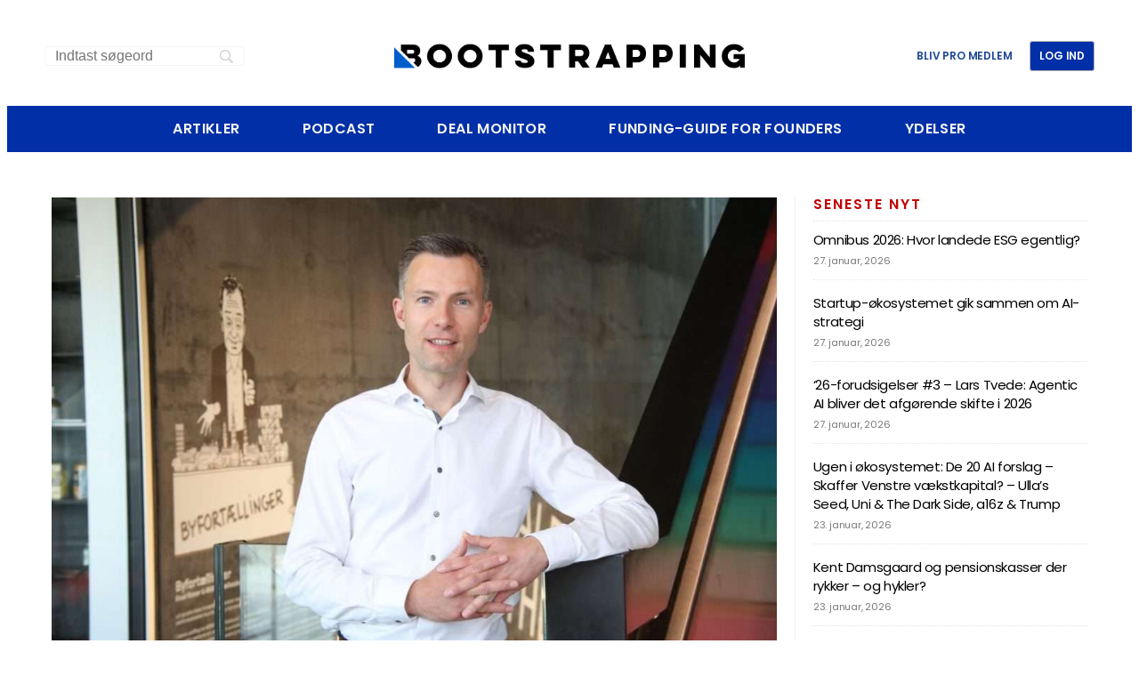

--- FILE ---
content_type: text/html; charset=UTF-8
request_url: https://bootstrapping.dk/kompleksitet-ved-kapitalrejsning-har-konsekvenser/
body_size: 70779
content:
<!doctype html>
<html lang="da-DK">
<head><meta charset="UTF-8"><script>if(navigator.userAgent.match(/MSIE|Internet Explorer/i)||navigator.userAgent.match(/Trident\/7\..*?rv:11/i)){var href=document.location.href;if(!href.match(/[?&]nowprocket/)){if(href.indexOf("?")==-1){if(href.indexOf("#")==-1){document.location.href=href+"?nowprocket=1"}else{document.location.href=href.replace("#","?nowprocket=1#")}}else{if(href.indexOf("#")==-1){document.location.href=href+"&nowprocket=1"}else{document.location.href=href.replace("#","&nowprocket=1#")}}}}</script><script>(()=>{class RocketLazyLoadScripts{constructor(){this.v="2.0.4",this.userEvents=["keydown","keyup","mousedown","mouseup","mousemove","mouseover","mouseout","touchmove","touchstart","touchend","touchcancel","wheel","click","dblclick","input"],this.attributeEvents=["onblur","onclick","oncontextmenu","ondblclick","onfocus","onmousedown","onmouseenter","onmouseleave","onmousemove","onmouseout","onmouseover","onmouseup","onmousewheel","onscroll","onsubmit"]}async t(){this.i(),this.o(),/iP(ad|hone)/.test(navigator.userAgent)&&this.h(),this.u(),this.l(this),this.m(),this.k(this),this.p(this),this._(),await Promise.all([this.R(),this.L()]),this.lastBreath=Date.now(),this.S(this),this.P(),this.D(),this.O(),this.M(),await this.C(this.delayedScripts.normal),await this.C(this.delayedScripts.defer),await this.C(this.delayedScripts.async),await this.T(),await this.F(),await this.j(),await this.A(),window.dispatchEvent(new Event("rocket-allScriptsLoaded")),this.everythingLoaded=!0,this.lastTouchEnd&&await new Promise(t=>setTimeout(t,500-Date.now()+this.lastTouchEnd)),this.I(),this.H(),this.U(),this.W()}i(){this.CSPIssue=sessionStorage.getItem("rocketCSPIssue"),document.addEventListener("securitypolicyviolation",t=>{this.CSPIssue||"script-src-elem"!==t.violatedDirective||"data"!==t.blockedURI||(this.CSPIssue=!0,sessionStorage.setItem("rocketCSPIssue",!0))},{isRocket:!0})}o(){window.addEventListener("pageshow",t=>{this.persisted=t.persisted,this.realWindowLoadedFired=!0},{isRocket:!0}),window.addEventListener("pagehide",()=>{this.onFirstUserAction=null},{isRocket:!0})}h(){let t;function e(e){t=e}window.addEventListener("touchstart",e,{isRocket:!0}),window.addEventListener("touchend",function i(o){o.changedTouches[0]&&t.changedTouches[0]&&Math.abs(o.changedTouches[0].pageX-t.changedTouches[0].pageX)<10&&Math.abs(o.changedTouches[0].pageY-t.changedTouches[0].pageY)<10&&o.timeStamp-t.timeStamp<200&&(window.removeEventListener("touchstart",e,{isRocket:!0}),window.removeEventListener("touchend",i,{isRocket:!0}),"INPUT"===o.target.tagName&&"text"===o.target.type||(o.target.dispatchEvent(new TouchEvent("touchend",{target:o.target,bubbles:!0})),o.target.dispatchEvent(new MouseEvent("mouseover",{target:o.target,bubbles:!0})),o.target.dispatchEvent(new PointerEvent("click",{target:o.target,bubbles:!0,cancelable:!0,detail:1,clientX:o.changedTouches[0].clientX,clientY:o.changedTouches[0].clientY})),event.preventDefault()))},{isRocket:!0})}q(t){this.userActionTriggered||("mousemove"!==t.type||this.firstMousemoveIgnored?"keyup"===t.type||"mouseover"===t.type||"mouseout"===t.type||(this.userActionTriggered=!0,this.onFirstUserAction&&this.onFirstUserAction()):this.firstMousemoveIgnored=!0),"click"===t.type&&t.preventDefault(),t.stopPropagation(),t.stopImmediatePropagation(),"touchstart"===this.lastEvent&&"touchend"===t.type&&(this.lastTouchEnd=Date.now()),"click"===t.type&&(this.lastTouchEnd=0),this.lastEvent=t.type,t.composedPath&&t.composedPath()[0].getRootNode()instanceof ShadowRoot&&(t.rocketTarget=t.composedPath()[0]),this.savedUserEvents.push(t)}u(){this.savedUserEvents=[],this.userEventHandler=this.q.bind(this),this.userEvents.forEach(t=>window.addEventListener(t,this.userEventHandler,{passive:!1,isRocket:!0})),document.addEventListener("visibilitychange",this.userEventHandler,{isRocket:!0})}U(){this.userEvents.forEach(t=>window.removeEventListener(t,this.userEventHandler,{passive:!1,isRocket:!0})),document.removeEventListener("visibilitychange",this.userEventHandler,{isRocket:!0}),this.savedUserEvents.forEach(t=>{(t.rocketTarget||t.target).dispatchEvent(new window[t.constructor.name](t.type,t))})}m(){const t="return false",e=Array.from(this.attributeEvents,t=>"data-rocket-"+t),i="["+this.attributeEvents.join("],[")+"]",o="[data-rocket-"+this.attributeEvents.join("],[data-rocket-")+"]",s=(e,i,o)=>{o&&o!==t&&(e.setAttribute("data-rocket-"+i,o),e["rocket"+i]=new Function("event",o),e.setAttribute(i,t))};new MutationObserver(t=>{for(const n of t)"attributes"===n.type&&(n.attributeName.startsWith("data-rocket-")||this.everythingLoaded?n.attributeName.startsWith("data-rocket-")&&this.everythingLoaded&&this.N(n.target,n.attributeName.substring(12)):s(n.target,n.attributeName,n.target.getAttribute(n.attributeName))),"childList"===n.type&&n.addedNodes.forEach(t=>{if(t.nodeType===Node.ELEMENT_NODE)if(this.everythingLoaded)for(const i of[t,...t.querySelectorAll(o)])for(const t of i.getAttributeNames())e.includes(t)&&this.N(i,t.substring(12));else for(const e of[t,...t.querySelectorAll(i)])for(const t of e.getAttributeNames())this.attributeEvents.includes(t)&&s(e,t,e.getAttribute(t))})}).observe(document,{subtree:!0,childList:!0,attributeFilter:[...this.attributeEvents,...e]})}I(){this.attributeEvents.forEach(t=>{document.querySelectorAll("[data-rocket-"+t+"]").forEach(e=>{this.N(e,t)})})}N(t,e){const i=t.getAttribute("data-rocket-"+e);i&&(t.setAttribute(e,i),t.removeAttribute("data-rocket-"+e))}k(t){Object.defineProperty(HTMLElement.prototype,"onclick",{get(){return this.rocketonclick||null},set(e){this.rocketonclick=e,this.setAttribute(t.everythingLoaded?"onclick":"data-rocket-onclick","this.rocketonclick(event)")}})}S(t){function e(e,i){let o=e[i];e[i]=null,Object.defineProperty(e,i,{get:()=>o,set(s){t.everythingLoaded?o=s:e["rocket"+i]=o=s}})}e(document,"onreadystatechange"),e(window,"onload"),e(window,"onpageshow");try{Object.defineProperty(document,"readyState",{get:()=>t.rocketReadyState,set(e){t.rocketReadyState=e},configurable:!0}),document.readyState="loading"}catch(t){console.log("WPRocket DJE readyState conflict, bypassing")}}l(t){this.originalAddEventListener=EventTarget.prototype.addEventListener,this.originalRemoveEventListener=EventTarget.prototype.removeEventListener,this.savedEventListeners=[],EventTarget.prototype.addEventListener=function(e,i,o){o&&o.isRocket||!t.B(e,this)&&!t.userEvents.includes(e)||t.B(e,this)&&!t.userActionTriggered||e.startsWith("rocket-")||t.everythingLoaded?t.originalAddEventListener.call(this,e,i,o):(t.savedEventListeners.push({target:this,remove:!1,type:e,func:i,options:o}),"mouseenter"!==e&&"mouseleave"!==e||t.originalAddEventListener.call(this,e,t.savedUserEvents.push,o))},EventTarget.prototype.removeEventListener=function(e,i,o){o&&o.isRocket||!t.B(e,this)&&!t.userEvents.includes(e)||t.B(e,this)&&!t.userActionTriggered||e.startsWith("rocket-")||t.everythingLoaded?t.originalRemoveEventListener.call(this,e,i,o):t.savedEventListeners.push({target:this,remove:!0,type:e,func:i,options:o})}}J(t,e){this.savedEventListeners=this.savedEventListeners.filter(i=>{let o=i.type,s=i.target||window;return e!==o||t!==s||(this.B(o,s)&&(i.type="rocket-"+o),this.$(i),!1)})}H(){EventTarget.prototype.addEventListener=this.originalAddEventListener,EventTarget.prototype.removeEventListener=this.originalRemoveEventListener,this.savedEventListeners.forEach(t=>this.$(t))}$(t){t.remove?this.originalRemoveEventListener.call(t.target,t.type,t.func,t.options):this.originalAddEventListener.call(t.target,t.type,t.func,t.options)}p(t){let e;function i(e){return t.everythingLoaded?e:e.split(" ").map(t=>"load"===t||t.startsWith("load.")?"rocket-jquery-load":t).join(" ")}function o(o){function s(e){const s=o.fn[e];o.fn[e]=o.fn.init.prototype[e]=function(){return this[0]===window&&t.userActionTriggered&&("string"==typeof arguments[0]||arguments[0]instanceof String?arguments[0]=i(arguments[0]):"object"==typeof arguments[0]&&Object.keys(arguments[0]).forEach(t=>{const e=arguments[0][t];delete arguments[0][t],arguments[0][i(t)]=e})),s.apply(this,arguments),this}}if(o&&o.fn&&!t.allJQueries.includes(o)){const e={DOMContentLoaded:[],"rocket-DOMContentLoaded":[]};for(const t in e)document.addEventListener(t,()=>{e[t].forEach(t=>t())},{isRocket:!0});o.fn.ready=o.fn.init.prototype.ready=function(i){function s(){parseInt(o.fn.jquery)>2?setTimeout(()=>i.bind(document)(o)):i.bind(document)(o)}return"function"==typeof i&&(t.realDomReadyFired?!t.userActionTriggered||t.fauxDomReadyFired?s():e["rocket-DOMContentLoaded"].push(s):e.DOMContentLoaded.push(s)),o([])},s("on"),s("one"),s("off"),t.allJQueries.push(o)}e=o}t.allJQueries=[],o(window.jQuery),Object.defineProperty(window,"jQuery",{get:()=>e,set(t){o(t)}})}P(){const t=new Map;document.write=document.writeln=function(e){const i=document.currentScript,o=document.createRange(),s=i.parentElement;let n=t.get(i);void 0===n&&(n=i.nextSibling,t.set(i,n));const c=document.createDocumentFragment();o.setStart(c,0),c.appendChild(o.createContextualFragment(e)),s.insertBefore(c,n)}}async R(){return new Promise(t=>{this.userActionTriggered?t():this.onFirstUserAction=t})}async L(){return new Promise(t=>{document.addEventListener("DOMContentLoaded",()=>{this.realDomReadyFired=!0,t()},{isRocket:!0})})}async j(){return this.realWindowLoadedFired?Promise.resolve():new Promise(t=>{window.addEventListener("load",t,{isRocket:!0})})}M(){this.pendingScripts=[];this.scriptsMutationObserver=new MutationObserver(t=>{for(const e of t)e.addedNodes.forEach(t=>{"SCRIPT"!==t.tagName||t.noModule||t.isWPRocket||this.pendingScripts.push({script:t,promise:new Promise(e=>{const i=()=>{const i=this.pendingScripts.findIndex(e=>e.script===t);i>=0&&this.pendingScripts.splice(i,1),e()};t.addEventListener("load",i,{isRocket:!0}),t.addEventListener("error",i,{isRocket:!0}),setTimeout(i,1e3)})})})}),this.scriptsMutationObserver.observe(document,{childList:!0,subtree:!0})}async F(){await this.X(),this.pendingScripts.length?(await this.pendingScripts[0].promise,await this.F()):this.scriptsMutationObserver.disconnect()}D(){this.delayedScripts={normal:[],async:[],defer:[]},document.querySelectorAll("script[type$=rocketlazyloadscript]").forEach(t=>{t.hasAttribute("data-rocket-src")?t.hasAttribute("async")&&!1!==t.async?this.delayedScripts.async.push(t):t.hasAttribute("defer")&&!1!==t.defer||"module"===t.getAttribute("data-rocket-type")?this.delayedScripts.defer.push(t):this.delayedScripts.normal.push(t):this.delayedScripts.normal.push(t)})}async _(){await this.L();let t=[];document.querySelectorAll("script[type$=rocketlazyloadscript][data-rocket-src]").forEach(e=>{let i=e.getAttribute("data-rocket-src");if(i&&!i.startsWith("data:")){i.startsWith("//")&&(i=location.protocol+i);try{const o=new URL(i).origin;o!==location.origin&&t.push({src:o,crossOrigin:e.crossOrigin||"module"===e.getAttribute("data-rocket-type")})}catch(t){}}}),t=[...new Map(t.map(t=>[JSON.stringify(t),t])).values()],this.Y(t,"preconnect")}async G(t){if(await this.K(),!0!==t.noModule||!("noModule"in HTMLScriptElement.prototype))return new Promise(e=>{let i;function o(){(i||t).setAttribute("data-rocket-status","executed"),e()}try{if(navigator.userAgent.includes("Firefox/")||""===navigator.vendor||this.CSPIssue)i=document.createElement("script"),[...t.attributes].forEach(t=>{let e=t.nodeName;"type"!==e&&("data-rocket-type"===e&&(e="type"),"data-rocket-src"===e&&(e="src"),i.setAttribute(e,t.nodeValue))}),t.text&&(i.text=t.text),t.nonce&&(i.nonce=t.nonce),i.hasAttribute("src")?(i.addEventListener("load",o,{isRocket:!0}),i.addEventListener("error",()=>{i.setAttribute("data-rocket-status","failed-network"),e()},{isRocket:!0}),setTimeout(()=>{i.isConnected||e()},1)):(i.text=t.text,o()),i.isWPRocket=!0,t.parentNode.replaceChild(i,t);else{const i=t.getAttribute("data-rocket-type"),s=t.getAttribute("data-rocket-src");i?(t.type=i,t.removeAttribute("data-rocket-type")):t.removeAttribute("type"),t.addEventListener("load",o,{isRocket:!0}),t.addEventListener("error",i=>{this.CSPIssue&&i.target.src.startsWith("data:")?(console.log("WPRocket: CSP fallback activated"),t.removeAttribute("src"),this.G(t).then(e)):(t.setAttribute("data-rocket-status","failed-network"),e())},{isRocket:!0}),s?(t.fetchPriority="high",t.removeAttribute("data-rocket-src"),t.src=s):t.src="data:text/javascript;base64,"+window.btoa(unescape(encodeURIComponent(t.text)))}}catch(i){t.setAttribute("data-rocket-status","failed-transform"),e()}});t.setAttribute("data-rocket-status","skipped")}async C(t){const e=t.shift();return e?(e.isConnected&&await this.G(e),this.C(t)):Promise.resolve()}O(){this.Y([...this.delayedScripts.normal,...this.delayedScripts.defer,...this.delayedScripts.async],"preload")}Y(t,e){this.trash=this.trash||[];let i=!0;var o=document.createDocumentFragment();t.forEach(t=>{const s=t.getAttribute&&t.getAttribute("data-rocket-src")||t.src;if(s&&!s.startsWith("data:")){const n=document.createElement("link");n.href=s,n.rel=e,"preconnect"!==e&&(n.as="script",n.fetchPriority=i?"high":"low"),t.getAttribute&&"module"===t.getAttribute("data-rocket-type")&&(n.crossOrigin=!0),t.crossOrigin&&(n.crossOrigin=t.crossOrigin),t.integrity&&(n.integrity=t.integrity),t.nonce&&(n.nonce=t.nonce),o.appendChild(n),this.trash.push(n),i=!1}}),document.head.appendChild(o)}W(){this.trash.forEach(t=>t.remove())}async T(){try{document.readyState="interactive"}catch(t){}this.fauxDomReadyFired=!0;try{await this.K(),this.J(document,"readystatechange"),document.dispatchEvent(new Event("rocket-readystatechange")),await this.K(),document.rocketonreadystatechange&&document.rocketonreadystatechange(),await this.K(),this.J(document,"DOMContentLoaded"),document.dispatchEvent(new Event("rocket-DOMContentLoaded")),await this.K(),this.J(window,"DOMContentLoaded"),window.dispatchEvent(new Event("rocket-DOMContentLoaded"))}catch(t){console.error(t)}}async A(){try{document.readyState="complete"}catch(t){}try{await this.K(),this.J(document,"readystatechange"),document.dispatchEvent(new Event("rocket-readystatechange")),await this.K(),document.rocketonreadystatechange&&document.rocketonreadystatechange(),await this.K(),this.J(window,"load"),window.dispatchEvent(new Event("rocket-load")),await this.K(),window.rocketonload&&window.rocketonload(),await this.K(),this.allJQueries.forEach(t=>t(window).trigger("rocket-jquery-load")),await this.K(),this.J(window,"pageshow");const t=new Event("rocket-pageshow");t.persisted=this.persisted,window.dispatchEvent(t),await this.K(),window.rocketonpageshow&&window.rocketonpageshow({persisted:this.persisted})}catch(t){console.error(t)}}async K(){Date.now()-this.lastBreath>45&&(await this.X(),this.lastBreath=Date.now())}async X(){return document.hidden?new Promise(t=>setTimeout(t)):new Promise(t=>requestAnimationFrame(t))}B(t,e){return e===document&&"readystatechange"===t||(e===document&&"DOMContentLoaded"===t||(e===window&&"DOMContentLoaded"===t||(e===window&&"load"===t||e===window&&"pageshow"===t)))}static run(){(new RocketLazyLoadScripts).t()}}RocketLazyLoadScripts.run()})();</script>
	
	<meta name="viewport" content="width=device-width, initial-scale=1">
	<link rel="profile" href="https://gmpg.org/xfn/11">
	<meta name='robots' content='index, follow, max-image-preview:large, max-snippet:-1, max-video-preview:-1' />
<script type="rocketlazyloadscript">
window.koko_analytics = {"url":"https:\/\/bootstrapping.dk\/wp-admin\/admin-ajax.php?action=koko_analytics_collect","site_url":"https:\/\/bootstrapping.dk","post_id":181798,"path":"\/kompleksitet-ved-kapitalrejsning-har-konsekvenser\/","method":"cookie","use_cookie":true};
</script>

	<!-- This site is optimized with the Yoast SEO plugin v25.6 - https://yoast.com/wordpress/plugins/seo/ -->
	<title>Kompleksitet ved Kapitalrejsning har Konsekvenser - Bootstrapping</title>
<link crossorigin data-rocket-preconnect href="https://www.googletagmanager.com" rel="preconnect">
<link crossorigin data-rocket-preconnect href="https://www.gstatic.com" rel="preconnect">
<link crossorigin data-rocket-preconnect href="https://www.google.com" rel="preconnect">
<link crossorigin data-rocket-preload as="font" href="https://bootstrapping.dk/wp-content/uploads/elementor/google-fonts/fonts/merriweather-u-4c0qyriqwlorhsvowk_l5-etxcvx0zbwlvkh2gk9hlmp0v5ya-xxpqczlvf-udra.woff2" rel="preload">
<link crossorigin data-rocket-preload as="font" href="https://bootstrapping.dk/wp-content/uploads/elementor/google-fonts/fonts/poppins-pxieyp8kv8jhgfvrjjfecg.woff2" rel="preload">
<style id="wpr-usedcss">img:is([sizes=auto i],[sizes^="auto," i]){contain-intrinsic-size:3000px 1500px}.xoo-aff-input-group{position:relative;display:flex;border-collapse:separate;width:100%}.xoo-aff-input-group:first-child{border-right:0}.xoo-aff-group input{box-sizing:border-box}.xoo-aff-input-group .xoo-aff-input-icon{padding:6px 0;font-size:14px;text-align:center;border-radius:4px;align-items:center;height:auto;align-self:stretch;display:flex;width:100%;justify-content:center;border-style:solid}body:not(.rtl) .xoo-aff-input-group .xoo-aff-input-icon{border-right:0;border-bottom-right-radius:0;border-top-right-radius:0}.xoo-aff-group input[type=email],.xoo-aff-group input[type=file],.xoo-aff-group input[type=number],.xoo-aff-group input[type=password],.xoo-aff-group input[type=text],.xoo-aff-group select,.xoo-aff-group select+.select2{flex-grow:1;min-width:1px;margin:0;position:relative;z-index:2;width:100%!important;margin-bottom:0!important;height:50px;padding:6px 12px;font-size:14px;line-height:3.428571;background-image:none;border:1px solid #ccc;border-style:solid;border-radius:4px;-webkit-box-shadow:inset 0 1px 1px rgba(0,0,0,.075);box-shadow:inset 0 1px 1px rgba(0,0,0,.075);-webkit-transition:border-color .15s ease-in-out,-webkit-box-shadow .15s ease-in-out;-o-transition:border-color .15s ease-in-out,box-shadow .15s ease-in-out;transition:border-color ease-in-out .15s,box-shadow ease-in-out .15s;outline:0}.xoo-aff-group input::file-selector-button{background-color:transparent;border:0;padding:0;margin-right:10px}.xoo-aff-group label{font-weight:600;display:block;margin-bottom:5px}.xoo-aff-group{float:left;width:calc(100% - 20px);position:relative}.xoo-aff-group.onehalf{width:calc(50% - 20px);margin-right:20px}.xoo-aff-password-strength{text-align:center;font-weight:600;padding:3px .5em;font-size:1em}.xoo-aff-password-strength.strong{background-color:#c1e1b9;border-color:#83c373}.xoo-aff-password-strength.short{background-color:#f1adad;border-color:#e35b5b}.xoo-aff-password-strength.bad{background-color:#fbc5a9;border-color:#f78b53}.xoo-aff-password-strength.good{background-color:#ffe399;border-color:#ffc733}.xoo-aff-password-hint{margin:.5em 0 0;display:block}body .select2-dropdown{z-index:99999999999}.xoo-aff-group .select2-container .select2-selection.select2-selection--single{border:0;height:100%;background-color:transparent;margin:0;border-radius:0;line-height:inherit;padding:0}.xoo-aff-group .select2.select2-container .select2-selection .select2-selection__rendered{padding:0;line-height:inherit;height:inherit}.xoo-aff-group .select2-container :focus{outline:0}.xoo-aff-group select,.xoo-aff-group select+.select2{padding:0 15px}@media only screen and (max-width:450px){.xoo-aff-group,.xoo-aff-group.onehalf{width:calc(100% - 20px)}.xoo-aff-group{margin-right:0}}.xoo-aff-flag-cont{display:flex;align-items:center;height:inherit}.xoo-aff-flag-cont span:first-child{margin-right:6px}.select2-results .xoo-aff-flag-cont span:nth-child(2){font-size:12px}span.xoo-aff-pwtog-hide{display:none}.xoo-aff-pw-toggle{display:flex;align-items:center;right:5px;position:absolute;z-index:2;top:0;bottom:0;user-select:none}.xoo-aff-pw-toggle>*{cursor:pointer;padding:5px}.xoo-aff-select2-dropdown{min-width:140px}label.xoo-aff-file-profile input[type=file]{width:0!important;height:0!important;padding:0!important;position:absolute!important;top:30px!important;z-index:-1}label.xoo-aff-file-profile .xoo-aff-input-icon{border:0;margin:0 auto;padding:0;background-color:transparent}label.xoo-aff-file-profile{display:table;margin:0 auto}label.xoo-aff-file-profile .xoo-aff-input-group{margin:0 auto;display:table;width:auto;cursor:pointer}.xoo-ff-file-pladd,.xoo-ff-file-plcheck{position:absolute;background-color:#fff;padding:2px;border-radius:50%;bottom:0;right:0}.xoo-aff-file-profile .xoo-ff-file-plcheck{color:#058105;display:none}.xoo-aff-file-profile-cont:not(.one)+.xoo-aff-group:not(.one){align-self:center}.xoo-ff-file-preview{border-radius:50%}.xoo-aff-file-profile-cont .xoo-ff-files{text-align:center}.xoo-aff-auto-fetch-loc{font-size:90%;cursor:pointer;margin-top:5px;margin-bottom:-10px;display:block;text-align:right}.xoo-aff-auto-fetch-loc span{margin:0 5px}body.rtl .xoo-aff-auto-fetch-loc{text-align:left}body.rtl .xoo-aff-input-group .xoo-aff-input-icon{border-bottom-right-radius:4px;border-top-right-radius:4px;border-bottom-left-radius:0;border-top-left-radius:0}body.rtl .xoo-aff-flag-cont span:first-child{margin-left:10px;margin-right:0;padding-right:0}body.rtl .xoo-aff-group{float:right}body.rtl .xoo-aff-group:not(.one){margin-left:20px;margin-right:0}body.rtl .xoo-aff-input-icon+input,body.rtl .xoo-aff-input-icon+select{border-top-right-radius:0;border-bottom-right-radius:0;border-bottom-left-radius:4px!important;border-top-left-radius:4px!important}body.rtl .xoo-aff-input-group .xoo-aff-input-icon{border-left:0}.xoo-aff-input-group .xoo-aff-input-icon{background-color:#eee;color:#555;max-width:40px;min-width:40px;border-color:#ccc;border-width:1px;font-size:16px}.xoo-aff-group{margin-bottom:10px}.xoo-aff-group input[type=email],.xoo-aff-group input[type=file],.xoo-aff-group input[type=number],.xoo-aff-group input[type=password],.xoo-aff-group input[type=text],.xoo-aff-group select,.xoo-aff-group select+.select2{background-color:#fff;color:#565656;border-width:1px;border-color:#efefef;height:50px}.xoo-aff-group input[type=file]{line-height:calc(50px - 13px)}.xoo-aff-group .select2-selection__rendered,.xoo-aff-group input::file-selector-button,.xoo-aff-group input[type=email]::placeholder,.xoo-aff-group input[type=file]::placeholder,.xoo-aff-group input[type=number]::placeholder,.xoo-aff-group input[type=password]::placeholder,.xoo-aff-group input[type=text]::placeholder,.xoo-aff-group select::placeholder{color:#565656}.xoo-aff-group input[type=email]:focus,.xoo-aff-group input[type=file]:focus,.xoo-aff-group input[type=number]:focus,.xoo-aff-group input[type=password]:focus,.xoo-aff-group input[type=text]:focus,.xoo-aff-group select+.select2:focus,.xoo-aff-group select:focus{background-color:#ededed;color:#000}[placeholder]:focus::-webkit-input-placeholder{color:#000!important}.xoo-aff-input-group .xoo-aff-input-icon{display:none!important}.xoo-aff-input-icon+input[type=email],.xoo-aff-input-icon+input[type=file],.xoo-aff-input-icon+input[type=number],.xoo-aff-input-icon+input[type=password],.xoo-aff-input-icon+input[type=text],.xoo-aff-input-icon+select,.xoo-aff-input-icon+select+.select2{border-bottom-left-radius:0;border-top-left-radius:0}img.emoji{display:inline!important;border:none!important;box-shadow:none!important;height:1em!important;width:1em!important;margin:0 .07em!important;vertical-align:-.1em!important;background:0 0!important;padding:0!important}:where(.wp-block-button__link){border-radius:9999px;box-shadow:none;padding:calc(.667em + 2px) calc(1.333em + 2px);text-decoration:none}:root :where(.wp-block-button .wp-block-button__link.is-style-outline),:root :where(.wp-block-button.is-style-outline>.wp-block-button__link){border:2px solid;padding:.667em 1.333em}:root :where(.wp-block-button .wp-block-button__link.is-style-outline:not(.has-text-color)),:root :where(.wp-block-button.is-style-outline>.wp-block-button__link:not(.has-text-color)){color:currentColor}:root :where(.wp-block-button .wp-block-button__link.is-style-outline:not(.has-background)),:root :where(.wp-block-button.is-style-outline>.wp-block-button__link:not(.has-background)){background-color:initial;background-image:none}:where(.wp-block-calendar table:not(.has-background) th){background:#ddd}:where(.wp-block-columns){margin-bottom:1.75em}:where(.wp-block-columns.has-background){padding:1.25em 2.375em}:where(.wp-block-post-comments input[type=submit]){border:none}:where(.wp-block-cover-image:not(.has-text-color)),:where(.wp-block-cover:not(.has-text-color)){color:#fff}:where(.wp-block-cover-image.is-light:not(.has-text-color)),:where(.wp-block-cover.is-light:not(.has-text-color)){color:#000}:root :where(.wp-block-cover h1:not(.has-text-color)),:root :where(.wp-block-cover h2:not(.has-text-color)),:root :where(.wp-block-cover h3:not(.has-text-color)),:root :where(.wp-block-cover h4:not(.has-text-color)),:root :where(.wp-block-cover h5:not(.has-text-color)),:root :where(.wp-block-cover h6:not(.has-text-color)),:root :where(.wp-block-cover p:not(.has-text-color)){color:inherit}:where(.wp-block-file){margin-bottom:1.5em}:where(.wp-block-file__button){border-radius:2em;display:inline-block;padding:.5em 1em}:where(.wp-block-file__button):is(a):active,:where(.wp-block-file__button):is(a):focus,:where(.wp-block-file__button):is(a):hover,:where(.wp-block-file__button):is(a):visited{box-shadow:none;color:#fff;opacity:.85;text-decoration:none}:where(.wp-block-group.wp-block-group-is-layout-constrained){position:relative}:root :where(.wp-block-image.is-style-rounded img,.wp-block-image .is-style-rounded img){border-radius:9999px}:where(.wp-block-latest-comments:not([style*=line-height] .wp-block-latest-comments__comment)){line-height:1.1}:where(.wp-block-latest-comments:not([style*=line-height] .wp-block-latest-comments__comment-excerpt p)){line-height:1.8}:root :where(.wp-block-latest-posts.is-grid){padding:0}:root :where(.wp-block-latest-posts.wp-block-latest-posts__list){padding-left:0}ul{box-sizing:border-box}:root :where(.wp-block-list.has-background){padding:1.25em 2.375em}:where(.wp-block-navigation.has-background .wp-block-navigation-item a:not(.wp-element-button)),:where(.wp-block-navigation.has-background .wp-block-navigation-submenu a:not(.wp-element-button)){padding:.5em 1em}:where(.wp-block-navigation .wp-block-navigation__submenu-container .wp-block-navigation-item a:not(.wp-element-button)),:where(.wp-block-navigation .wp-block-navigation__submenu-container .wp-block-navigation-submenu a:not(.wp-element-button)),:where(.wp-block-navigation .wp-block-navigation__submenu-container .wp-block-navigation-submenu button.wp-block-navigation-item__content),:where(.wp-block-navigation .wp-block-navigation__submenu-container .wp-block-pages-list__item button.wp-block-navigation-item__content){padding:.5em 1em}:root :where(p.has-background){padding:1.25em 2.375em}:where(p.has-text-color:not(.has-link-color)) a{color:inherit}:where(.wp-block-post-comments-form) input:not([type=submit]),:where(.wp-block-post-comments-form) textarea{border:1px solid #949494;font-family:inherit;font-size:1em}:where(.wp-block-post-comments-form) input:where(:not([type=submit]):not([type=checkbox])),:where(.wp-block-post-comments-form) textarea{padding:calc(.667em + 2px)}:where(.wp-block-post-excerpt){box-sizing:border-box;margin-bottom:var(--wp--style--block-gap);margin-top:var(--wp--style--block-gap)}:where(.wp-block-preformatted.has-background){padding:1.25em 2.375em}:where(.wp-block-search__button){border:1px solid #ccc;padding:6px 10px}.wp-block-search__inside-wrapper{display:flex;flex:auto;flex-wrap:nowrap;max-width:100%}:where(.wp-block-search__input){font-family:inherit;font-size:inherit;font-style:inherit;font-weight:inherit;letter-spacing:inherit;line-height:inherit;text-transform:inherit}:where(.wp-block-search__button-inside .wp-block-search__inside-wrapper){border:1px solid #949494;box-sizing:border-box;padding:4px}:where(.wp-block-search__button-inside .wp-block-search__inside-wrapper) .wp-block-search__input{border:none;border-radius:0;padding:0 4px}:where(.wp-block-search__button-inside .wp-block-search__inside-wrapper) .wp-block-search__input:focus{outline:0}:where(.wp-block-search__button-inside .wp-block-search__inside-wrapper) :where(.wp-block-search__button){padding:4px 8px}:root :where(.wp-block-separator.is-style-dots){height:auto;line-height:1;text-align:center}:root :where(.wp-block-separator.is-style-dots):before{color:currentColor;content:"···";font-family:serif;font-size:1.5em;letter-spacing:2em;padding-left:2em}:root :where(.wp-block-site-logo.is-style-rounded){border-radius:9999px}:where(.wp-block-social-links:not(.is-style-logos-only)) .wp-social-link{background-color:#f0f0f0;color:#444}:where(.wp-block-social-links:not(.is-style-logos-only)) .wp-social-link-amazon{background-color:#f90;color:#fff}:where(.wp-block-social-links:not(.is-style-logos-only)) .wp-social-link-bandcamp{background-color:#1ea0c3;color:#fff}:where(.wp-block-social-links:not(.is-style-logos-only)) .wp-social-link-behance{background-color:#0757fe;color:#fff}:where(.wp-block-social-links:not(.is-style-logos-only)) .wp-social-link-bluesky{background-color:#0a7aff;color:#fff}:where(.wp-block-social-links:not(.is-style-logos-only)) .wp-social-link-codepen{background-color:#1e1f26;color:#fff}:where(.wp-block-social-links:not(.is-style-logos-only)) .wp-social-link-deviantart{background-color:#02e49b;color:#fff}:where(.wp-block-social-links:not(.is-style-logos-only)) .wp-social-link-discord{background-color:#5865f2;color:#fff}:where(.wp-block-social-links:not(.is-style-logos-only)) .wp-social-link-dribbble{background-color:#e94c89;color:#fff}:where(.wp-block-social-links:not(.is-style-logos-only)) .wp-social-link-dropbox{background-color:#4280ff;color:#fff}:where(.wp-block-social-links:not(.is-style-logos-only)) .wp-social-link-etsy{background-color:#f45800;color:#fff}:where(.wp-block-social-links:not(.is-style-logos-only)) .wp-social-link-facebook{background-color:#0866ff;color:#fff}:where(.wp-block-social-links:not(.is-style-logos-only)) .wp-social-link-fivehundredpx{background-color:#000;color:#fff}:where(.wp-block-social-links:not(.is-style-logos-only)) .wp-social-link-flickr{background-color:#0461dd;color:#fff}:where(.wp-block-social-links:not(.is-style-logos-only)) .wp-social-link-foursquare{background-color:#e65678;color:#fff}:where(.wp-block-social-links:not(.is-style-logos-only)) .wp-social-link-github{background-color:#24292d;color:#fff}:where(.wp-block-social-links:not(.is-style-logos-only)) .wp-social-link-goodreads{background-color:#eceadd;color:#382110}:where(.wp-block-social-links:not(.is-style-logos-only)) .wp-social-link-google{background-color:#ea4434;color:#fff}:where(.wp-block-social-links:not(.is-style-logos-only)) .wp-social-link-gravatar{background-color:#1d4fc4;color:#fff}:where(.wp-block-social-links:not(.is-style-logos-only)) .wp-social-link-instagram{background-color:#f00075;color:#fff}:where(.wp-block-social-links:not(.is-style-logos-only)) .wp-social-link-lastfm{background-color:#e21b24;color:#fff}:where(.wp-block-social-links:not(.is-style-logos-only)) .wp-social-link-linkedin{background-color:#0d66c2;color:#fff}:where(.wp-block-social-links:not(.is-style-logos-only)) .wp-social-link-mastodon{background-color:#3288d4;color:#fff}:where(.wp-block-social-links:not(.is-style-logos-only)) .wp-social-link-medium{background-color:#000;color:#fff}:where(.wp-block-social-links:not(.is-style-logos-only)) .wp-social-link-meetup{background-color:#f6405f;color:#fff}:where(.wp-block-social-links:not(.is-style-logos-only)) .wp-social-link-patreon{background-color:#000;color:#fff}:where(.wp-block-social-links:not(.is-style-logos-only)) .wp-social-link-pinterest{background-color:#e60122;color:#fff}:where(.wp-block-social-links:not(.is-style-logos-only)) .wp-social-link-pocket{background-color:#ef4155;color:#fff}:where(.wp-block-social-links:not(.is-style-logos-only)) .wp-social-link-reddit{background-color:#ff4500;color:#fff}:where(.wp-block-social-links:not(.is-style-logos-only)) .wp-social-link-skype{background-color:#0478d7;color:#fff}:where(.wp-block-social-links:not(.is-style-logos-only)) .wp-social-link-snapchat{background-color:#fefc00;color:#fff;stroke:#000}:where(.wp-block-social-links:not(.is-style-logos-only)) .wp-social-link-soundcloud{background-color:#ff5600;color:#fff}:where(.wp-block-social-links:not(.is-style-logos-only)) .wp-social-link-spotify{background-color:#1bd760;color:#fff}:where(.wp-block-social-links:not(.is-style-logos-only)) .wp-social-link-telegram{background-color:#2aabee;color:#fff}:where(.wp-block-social-links:not(.is-style-logos-only)) .wp-social-link-threads{background-color:#000;color:#fff}:where(.wp-block-social-links:not(.is-style-logos-only)) .wp-social-link-tiktok{background-color:#000;color:#fff}:where(.wp-block-social-links:not(.is-style-logos-only)) .wp-social-link-tumblr{background-color:#011835;color:#fff}:where(.wp-block-social-links:not(.is-style-logos-only)) .wp-social-link-twitch{background-color:#6440a4;color:#fff}:where(.wp-block-social-links:not(.is-style-logos-only)) .wp-social-link-twitter{background-color:#1da1f2;color:#fff}:where(.wp-block-social-links:not(.is-style-logos-only)) .wp-social-link-vimeo{background-color:#1eb7ea;color:#fff}:where(.wp-block-social-links:not(.is-style-logos-only)) .wp-social-link-vk{background-color:#4680c2;color:#fff}:where(.wp-block-social-links:not(.is-style-logos-only)) .wp-social-link-wordpress{background-color:#3499cd;color:#fff}:where(.wp-block-social-links:not(.is-style-logos-only)) .wp-social-link-whatsapp{background-color:#25d366;color:#fff}:where(.wp-block-social-links:not(.is-style-logos-only)) .wp-social-link-x{background-color:#000;color:#fff}:where(.wp-block-social-links:not(.is-style-logos-only)) .wp-social-link-yelp{background-color:#d32422;color:#fff}:where(.wp-block-social-links:not(.is-style-logos-only)) .wp-social-link-youtube{background-color:red;color:#fff}:where(.wp-block-social-links.is-style-logos-only) .wp-social-link{background:0 0}:where(.wp-block-social-links.is-style-logos-only) .wp-social-link svg{height:1.25em;width:1.25em}:where(.wp-block-social-links.is-style-logos-only) .wp-social-link-amazon{color:#f90}:where(.wp-block-social-links.is-style-logos-only) .wp-social-link-bandcamp{color:#1ea0c3}:where(.wp-block-social-links.is-style-logos-only) .wp-social-link-behance{color:#0757fe}:where(.wp-block-social-links.is-style-logos-only) .wp-social-link-bluesky{color:#0a7aff}:where(.wp-block-social-links.is-style-logos-only) .wp-social-link-codepen{color:#1e1f26}:where(.wp-block-social-links.is-style-logos-only) .wp-social-link-deviantart{color:#02e49b}:where(.wp-block-social-links.is-style-logos-only) .wp-social-link-discord{color:#5865f2}:where(.wp-block-social-links.is-style-logos-only) .wp-social-link-dribbble{color:#e94c89}:where(.wp-block-social-links.is-style-logos-only) .wp-social-link-dropbox{color:#4280ff}:where(.wp-block-social-links.is-style-logos-only) .wp-social-link-etsy{color:#f45800}:where(.wp-block-social-links.is-style-logos-only) .wp-social-link-facebook{color:#0866ff}:where(.wp-block-social-links.is-style-logos-only) .wp-social-link-fivehundredpx{color:#000}:where(.wp-block-social-links.is-style-logos-only) .wp-social-link-flickr{color:#0461dd}:where(.wp-block-social-links.is-style-logos-only) .wp-social-link-foursquare{color:#e65678}:where(.wp-block-social-links.is-style-logos-only) .wp-social-link-github{color:#24292d}:where(.wp-block-social-links.is-style-logos-only) .wp-social-link-goodreads{color:#382110}:where(.wp-block-social-links.is-style-logos-only) .wp-social-link-google{color:#ea4434}:where(.wp-block-social-links.is-style-logos-only) .wp-social-link-gravatar{color:#1d4fc4}:where(.wp-block-social-links.is-style-logos-only) .wp-social-link-instagram{color:#f00075}:where(.wp-block-social-links.is-style-logos-only) .wp-social-link-lastfm{color:#e21b24}:where(.wp-block-social-links.is-style-logos-only) .wp-social-link-linkedin{color:#0d66c2}:where(.wp-block-social-links.is-style-logos-only) .wp-social-link-mastodon{color:#3288d4}:where(.wp-block-social-links.is-style-logos-only) .wp-social-link-medium{color:#000}:where(.wp-block-social-links.is-style-logos-only) .wp-social-link-meetup{color:#f6405f}:where(.wp-block-social-links.is-style-logos-only) .wp-social-link-patreon{color:#000}:where(.wp-block-social-links.is-style-logos-only) .wp-social-link-pinterest{color:#e60122}:where(.wp-block-social-links.is-style-logos-only) .wp-social-link-pocket{color:#ef4155}:where(.wp-block-social-links.is-style-logos-only) .wp-social-link-reddit{color:#ff4500}:where(.wp-block-social-links.is-style-logos-only) .wp-social-link-skype{color:#0478d7}:where(.wp-block-social-links.is-style-logos-only) .wp-social-link-snapchat{color:#fff;stroke:#000}:where(.wp-block-social-links.is-style-logos-only) .wp-social-link-soundcloud{color:#ff5600}:where(.wp-block-social-links.is-style-logos-only) .wp-social-link-spotify{color:#1bd760}:where(.wp-block-social-links.is-style-logos-only) .wp-social-link-telegram{color:#2aabee}:where(.wp-block-social-links.is-style-logos-only) .wp-social-link-threads{color:#000}:where(.wp-block-social-links.is-style-logos-only) .wp-social-link-tiktok{color:#000}:where(.wp-block-social-links.is-style-logos-only) .wp-social-link-tumblr{color:#011835}:where(.wp-block-social-links.is-style-logos-only) .wp-social-link-twitch{color:#6440a4}:where(.wp-block-social-links.is-style-logos-only) .wp-social-link-twitter{color:#1da1f2}:where(.wp-block-social-links.is-style-logos-only) .wp-social-link-vimeo{color:#1eb7ea}:where(.wp-block-social-links.is-style-logos-only) .wp-social-link-vk{color:#4680c2}:where(.wp-block-social-links.is-style-logos-only) .wp-social-link-whatsapp{color:#25d366}:where(.wp-block-social-links.is-style-logos-only) .wp-social-link-wordpress{color:#3499cd}:where(.wp-block-social-links.is-style-logos-only) .wp-social-link-x{color:#000}:where(.wp-block-social-links.is-style-logos-only) .wp-social-link-yelp{color:#d32422}:where(.wp-block-social-links.is-style-logos-only) .wp-social-link-youtube{color:red}:root :where(.wp-block-social-links .wp-social-link a){padding:.25em}:root :where(.wp-block-social-links.is-style-logos-only .wp-social-link a){padding:0}:root :where(.wp-block-social-links.is-style-pill-shape .wp-social-link a){padding-left:.6666666667em;padding-right:.6666666667em}:root :where(.wp-block-tag-cloud.is-style-outline){display:flex;flex-wrap:wrap;gap:1ch}:root :where(.wp-block-tag-cloud.is-style-outline a){border:1px solid;font-size:unset!important;margin-right:0;padding:1ch 2ch;text-decoration:none!important}:root :where(.wp-block-table-of-contents){box-sizing:border-box}:where(.wp-block-term-description){box-sizing:border-box;margin-bottom:var(--wp--style--block-gap);margin-top:var(--wp--style--block-gap)}:where(pre.wp-block-verse){font-family:inherit}:root{--wp--preset--font-size--normal:16px;--wp--preset--font-size--huge:42px}.screen-reader-text{border:0;clip-path:inset(50%);height:1px;margin:-1px;overflow:hidden;padding:0;position:absolute;width:1px;word-wrap:normal!important}.screen-reader-text:focus{background-color:#ddd;clip-path:none;color:#444;display:block;font-size:1em;height:auto;left:5px;line-height:normal;padding:15px 23px 14px;text-decoration:none;top:5px;width:auto;z-index:100000}html :where(.has-border-color){border-style:solid}html :where([style*=border-top-color]){border-top-style:solid}html :where([style*=border-right-color]){border-right-style:solid}html :where([style*=border-bottom-color]){border-bottom-style:solid}html :where([style*=border-left-color]){border-left-style:solid}html :where([style*=border-width]){border-style:solid}html :where([style*=border-top-width]){border-top-style:solid}html :where([style*=border-right-width]){border-right-style:solid}html :where([style*=border-bottom-width]){border-bottom-style:solid}html :where([style*=border-left-width]){border-left-style:solid}html :where(img[class*=wp-image-]){height:auto;max-width:100%}:where(figure){margin:0 0 1em}html :where(.is-position-sticky){--wp-admin--admin-bar--position-offset:var(--wp-admin--admin-bar--height,0px)}@media screen and (max-width:600px){html :where(.is-position-sticky){--wp-admin--admin-bar--position-offset:0px}}:root{--wcm-btn-color:#5c7676;--wcm-btn-hover-color:--wcm-btn-hover-color}:root{--wp--preset--aspect-ratio--square:1;--wp--preset--aspect-ratio--4-3:4/3;--wp--preset--aspect-ratio--3-4:3/4;--wp--preset--aspect-ratio--3-2:3/2;--wp--preset--aspect-ratio--2-3:2/3;--wp--preset--aspect-ratio--16-9:16/9;--wp--preset--aspect-ratio--9-16:9/16;--wp--preset--color--black:#000000;--wp--preset--color--cyan-bluish-gray:#abb8c3;--wp--preset--color--white:#ffffff;--wp--preset--color--pale-pink:#f78da7;--wp--preset--color--vivid-red:#cf2e2e;--wp--preset--color--luminous-vivid-orange:#ff6900;--wp--preset--color--luminous-vivid-amber:#fcb900;--wp--preset--color--light-green-cyan:#7bdcb5;--wp--preset--color--vivid-green-cyan:#00d084;--wp--preset--color--pale-cyan-blue:#8ed1fc;--wp--preset--color--vivid-cyan-blue:#0693e3;--wp--preset--color--vivid-purple:#9b51e0;--wp--preset--gradient--vivid-cyan-blue-to-vivid-purple:linear-gradient(135deg,rgba(6, 147, 227, 1) 0%,rgb(155, 81, 224) 100%);--wp--preset--gradient--light-green-cyan-to-vivid-green-cyan:linear-gradient(135deg,rgb(122, 220, 180) 0%,rgb(0, 208, 130) 100%);--wp--preset--gradient--luminous-vivid-amber-to-luminous-vivid-orange:linear-gradient(135deg,rgba(252, 185, 0, 1) 0%,rgba(255, 105, 0, 1) 100%);--wp--preset--gradient--luminous-vivid-orange-to-vivid-red:linear-gradient(135deg,rgba(255, 105, 0, 1) 0%,rgb(207, 46, 46) 100%);--wp--preset--gradient--very-light-gray-to-cyan-bluish-gray:linear-gradient(135deg,rgb(238, 238, 238) 0%,rgb(169, 184, 195) 100%);--wp--preset--gradient--cool-to-warm-spectrum:linear-gradient(135deg,rgb(74, 234, 220) 0%,rgb(151, 120, 209) 20%,rgb(207, 42, 186) 40%,rgb(238, 44, 130) 60%,rgb(251, 105, 98) 80%,rgb(254, 248, 76) 100%);--wp--preset--gradient--blush-light-purple:linear-gradient(135deg,rgb(255, 206, 236) 0%,rgb(152, 150, 240) 100%);--wp--preset--gradient--blush-bordeaux:linear-gradient(135deg,rgb(254, 205, 165) 0%,rgb(254, 45, 45) 50%,rgb(107, 0, 62) 100%);--wp--preset--gradient--luminous-dusk:linear-gradient(135deg,rgb(255, 203, 112) 0%,rgb(199, 81, 192) 50%,rgb(65, 88, 208) 100%);--wp--preset--gradient--pale-ocean:linear-gradient(135deg,rgb(255, 245, 203) 0%,rgb(182, 227, 212) 50%,rgb(51, 167, 181) 100%);--wp--preset--gradient--electric-grass:linear-gradient(135deg,rgb(202, 248, 128) 0%,rgb(113, 206, 126) 100%);--wp--preset--gradient--midnight:linear-gradient(135deg,rgb(2, 3, 129) 0%,rgb(40, 116, 252) 100%);--wp--preset--font-size--small:13px;--wp--preset--font-size--medium:20px;--wp--preset--font-size--large:36px;--wp--preset--font-size--x-large:42px;--wp--preset--spacing--20:0.44rem;--wp--preset--spacing--30:0.67rem;--wp--preset--spacing--40:1rem;--wp--preset--spacing--50:1.5rem;--wp--preset--spacing--60:2.25rem;--wp--preset--spacing--70:3.38rem;--wp--preset--spacing--80:5.06rem;--wp--preset--shadow--natural:6px 6px 9px rgba(0, 0, 0, .2);--wp--preset--shadow--deep:12px 12px 50px rgba(0, 0, 0, .4);--wp--preset--shadow--sharp:6px 6px 0px rgba(0, 0, 0, .2);--wp--preset--shadow--outlined:6px 6px 0px -3px rgba(255, 255, 255, 1),6px 6px rgba(0, 0, 0, 1);--wp--preset--shadow--crisp:6px 6px 0px rgba(0, 0, 0, 1)}:root{--wp--style--global--content-size:800px;--wp--style--global--wide-size:1200px}:where(body){margin:0}:where(.wp-site-blocks)>*{margin-block-start:24px;margin-block-end:0}:where(.wp-site-blocks)>:first-child{margin-block-start:0}:where(.wp-site-blocks)>:last-child{margin-block-end:0}:root{--wp--style--block-gap:24px}:root :where(.is-layout-flow)>:first-child{margin-block-start:0}:root :where(.is-layout-flow)>:last-child{margin-block-end:0}:root :where(.is-layout-flow)>*{margin-block-start:24px;margin-block-end:0}:root :where(.is-layout-constrained)>:first-child{margin-block-start:0}:root :where(.is-layout-constrained)>:last-child{margin-block-end:0}:root :where(.is-layout-constrained)>*{margin-block-start:24px;margin-block-end:0}:root :where(.is-layout-flex){gap:24px}:root :where(.is-layout-grid){gap:24px}body{padding-top:0;padding-right:0;padding-bottom:0;padding-left:0}a:where(:not(.wp-element-button)){text-decoration:underline}:root :where(.wp-element-button,.wp-block-button__link){background-color:#32373c;border-width:0;color:#fff;font-family:inherit;font-size:inherit;line-height:inherit;padding:calc(.667em + 2px) calc(1.333em + 2px);text-decoration:none}:root :where(.wp-block-pullquote){font-size:1.5em;line-height:1.6}.wpa-test-msg{background:#d1ecf1!important;border:1px solid #bee5eb!important;border-radius:5px!important;color:#0c5460!important;font-size:14px!important;padding:.75rem 1.25rem!important;font-family:Arial!important;margin-top:5px!important}span.wpa-button{display:inline-block!important;padding-top:5px!important;color:#fff!important;background-color:#6c757d!important;border-color:#6c757d!important;padding:5px 10px!important;border-radius:5px!important;margin-top:5px!important;cursor:pointer!important}#altEmail_container,.altEmail_container{position:absolute!important;overflow:hidden!important;display:inline!important;height:1px!important;width:1px!important;z-index:-1000!important}.xoo-el-notice-opac,.xoo-el-opac{position:fixed;top:0;bottom:0;left:0;z-index:999999;right:0;background-color:#000;opacity:0;transition:all .2s ease-out}.xoo-el-container:not(.xoo-el-style-slider) .xoo-el-modal,.xoo-el-notice-modal{top:0;text-align:center;bottom:0;left:0;right:0;position:fixed;z-index:1000000000;overflow:auto;opacity:0;transition:all .2s ease-in-out;transform:scale(.8)}.xoo-el-modal:before,.xoo-el-notice-modal:before{content:'';display:inline-block;height:100%;margin-right:-.25em}.xoo-el-container:not(.xoo-el-style-slider) .xoo-el-inmodal,.xoo-el-notice-inmodal{display:inline-block;background:#fff;position:relative;vertical-align:middle;width:90%;text-align:left;border-radius:5px;height:90%}.xoo-el-srcont{flex-grow:1;height:100%;overflow:auto}.xoo-el-container:not(.xoo-el-style-slider).xoo-el-popup-active .xoo-el-modal{opacity:1;transform:scale(1)}.xoo-el-popup-active.xoo-el-container{visibility:visible!important;font-size:15px}.xoo-el-container{visibility:hidden}.xoo-el-notice-close,span.xoo-el-close{font-size:17px;position:absolute;right:-9px;top:-12px;border-radius:50%;cursor:pointer;z-index:100;width:25px;height:25px;display:flex;align-items:center;justify-content:center;color:#000;background-color:#fff;box-shadow:-1px 2px 10px rgba(0,0,0,.17)}.xoo-el-notice-close:hover,span.xoo-el-close:hover{color:#e63030}.xoo-el-form-container button.button.btn.xoo-el-action-btn{clear:both;width:calc(100% - 20px);display:flex;align-items:center;justify-content:center;cursor:pointer;margin:10px 0}body.xoo-el-popup-active,body.xoo-el-popup-notice-active{overflow-y:hidden}.xoo-el-notice{display:none;width:calc(100% - 20px);margin-bottom:15px}.xoo-aff-group.xoo-el-login-btm-fields{display:flex;align-items:center;position:relative;margin-bottom:14px;justify-content:space-between}.xoo-aff-group.xoo-el-login-btm-fields .xoo-el-form-label{display:flex;align-items:center;gap:6px}.xoo-el-section{display:none}.xoo-el-section.xoo-el-active{display:block}.xoo-el-login-tgr,.xoo-el-lostpw-tgr,.xoo-el-reg-tgr{cursor:pointer}.xoo-el-form-txt{margin-bottom:10px;display:block}.xoo-el-action-form>a.xoo-el-lostpw-tgr{display:table;float:right;margin-top:-5px;clear:both;text-transform:uppercase;font-size:13px;cursor:pointer;margin-bottom:5px}.xoo-el-notice a.xoo-el-lostpw-tgr{margin-left:5px;text-decoration:underline}.xoo-el-sidebar{background-size:cover;background-repeat:no-repeat;background-position:center;height:100%}.xoo-el-wrap{min-height:100%;display:flex;width:100%;height:100%}.xoo-el-main{position:relative;vertical-align:top;height:auto}@media only screen and (max-width:769px){.xoo-el-sidebar{display:none}.xoo-el-main,.xoo-el-wrap{display:block;width:auto}}label.xoo-el-form-label{font-weight:400;cursor:pointer;margin:0}a.xoo-el-lostpw-tgr{margin:0}.woocommerce-password-strength{text-align:center;font-weight:600;padding:3px .5em;font-size:1em}.woocommerce-password-strength.strong{background-color:#c1e1b9;border-color:#83c373}.woocommerce-password-strength.short{background-color:#f1adad;border-color:#e35b5b}.woocommerce-password-strength.bad{background-color:#fbc5a9;border-color:#f78b53}.woocommerce-password-strength.good{background-color:#ffe399;border-color:#ffc733}.xoo-el-fields{position:relative;z-index:1}.xoo-el-section{padding-left:20px}.xoo-el-form-container{padding-bottom:0}.xoo-el-form-container.xoo-el-form-inline{max-width:700px;margin:10px auto}.xoo-el-processing{pointer-events:none}.xoo-aff-input-group svg.xoo-aff-input-icon{padding:10px;max-width:35px;min-width:35px}.xoo-el-popup-notice::-webkit-scrollbar,.xoo-el-srcont::-webkit-scrollbar{width:7px}.xoo-el-srcont::-webkit-scrollbar-track. .xoo-el-popup-notice::-webkit-scrollbar-track{border-radius:10px;background:#f0f0f0}.xoo-el-popup-notice::-webkit-scrollbar-thumb,.xoo-el-srcont::-webkit-scrollbar-thumb{border-radius:50px;background:#dfdbdb}span.xoo-el-resetpw-hnotice{text-align:center;display:block;margin-bottom:20px;cursor:pointer;text-decoration:underline;opacity:.8;font-style:italic}.xoo-el-form-container[data-active=resetpw] .xoo-el-resetpw-hnotice{display:none}form.xoo-el-action-form{margin-top:20px;margin-bottom:0}@media only screen and (max-width:600px){body .xoo-el-main{padding-left:10px;padding-right:10px}}span.xoo-el-edit-em{position:absolute;right:10px;z-index:2;top:50%;transform:translateY(-50%);font-size:12px;cursor:pointer}.xoo-el-section[data-section=single] .xoo-el-notice{margin-bottom:-10px}.xoo-el-style-slider .xoo-el-sidebar{display:none}.xoo-el-style-slider .xoo-el-modal:before{display:none}.xoo-el-style-slider .xoo-el-modal{top:0;bottom:0;position:fixed;z-index:1000000000;transition:all .5s;right:0;width:100%}.xoo-el-style-slider.xoo-el-popup-active .xoo-el-modal{transform:none}.xoo-el-style-slider .xoo-el-inmodal{height:100%;max-height:100%;margin-top:0}.xoo-el-style-slider .xoo-el-srcont{display:flex;flex-direction:column;align-items:center}.xoo-el-style-slider .xoo-el-main{height:auto;overflow:auto;width:100%}.xoo-el-style-slider span.xoo-el-close{top:10px;right:10px}body.rtl .xoo-el-section{padding-right:20px;padding-left:0}body.rtl .xoo-aff-group:not(.xoo-aff-cont-tel) span.xoo-el-edit-em{left:10px;right:auto}body.rtl .xoo-el-form-container{text-align:right}body.rtl .xoo-aff-pw-toggle{left:5px;right:auto}.xoo-aff-group{align-self:flex-end}.xoo-el-fields-cont{display:flex;flex-wrap:wrap}.xoo-el-popup-active .select2-container{z-index:99999999999!important}.xoo-el-popup-active.xoo-el-container{content-visibility:visible!important}.xoo-ff-files{display:flex;flex-direction:column;line-break:anywhere;margin-top:10px}.xoo-ff-files a{padding:2px 0}.xoo-ff-files>div>span{color:red;margin-left:5px;font-weight:600;cursor:pointer}.xoo-el-popup-notice-active.xoo-el-popup-notice{content-visibility:visible!important;visibility:visible!important}.xoo-el-notice-opac{opacity:.7;background-color:#000;z-index:1000000}.xoo-el-popup-notice-active .xoo-el-notice-modal{opacity:1;transform:scale(1)}.xoo-el-notice-modal:before{vertical-align:middle}.xoo-el-notice-inmodal{max-width:1200px;height:92%;width:92%}.xoo-el-notice-wrap iframe{width:100%;height:100%}.xoo-el-notice-wrap{height:100%}.xoo-el-form-container button.btn.button.xoo-el-action-btn{background-color:#012fa6;color:#fff;font-weight:600;font-size:15px;height:40px}.xoo-el-container:not(.xoo-el-style-slider) .xoo-el-inmodal{max-width:450px;max-height:650px}.xoo-el-style-slider .xoo-el-modal{transform:translateX(450px);max-width:450px}.xoo-el-main,.xoo-el-main a,.xoo-el-main label{color:#333}.xoo-el-srcont{background-color:#fff}.xoo-el-main{padding:40px 30px}.xoo-el-form-container button.xoo-el-action-btn:not(.button){font-weight:600;font-size:15px}.xoo-el-modal:before{vertical-align:top}.xoo-el-inmodal{top:5%}.xoo-el-style-slider .xoo-el-srcont{justify-content:flex-start}.xoo-el-popup-active .xoo-el-opac{opacity:.7;background-color:#0a0000}span.xoo-aff-pwtog-hide i:before,span.xoo-aff-pwtog-show i:before{font-family:Easy-Login;font-style:normal;font-weight:400;font-variant:normal;text-transform:none;line-height:1}span.xoo-aff-pwtog-show i:before{content:"\e901"}span.xoo-aff-pwtog-hide i:before{content:"\e9d1"}@font-face{font-display:swap;font-family:Easy-Login;src:url('https://bootstrapping.dk/wp-content/plugins/easy-login-woocommerce/assets/fonts/Easy-Login.eot?oy4gsz');src:url('https://bootstrapping.dk/wp-content/plugins/easy-login-woocommerce/assets/fonts/Easy-Login.eot?oy4gsz#iefix') format('embedded-opentype'),url('https://bootstrapping.dk/wp-content/plugins/easy-login-woocommerce/assets/fonts/Easy-Login.ttf?oy4gsz') format('truetype'),url('https://bootstrapping.dk/wp-content/plugins/easy-login-woocommerce/assets/fonts/Easy-Login.woff?oy4gsz') format('woff'),url('https://bootstrapping.dk/wp-content/plugins/easy-login-woocommerce/assets/fonts/Easy-Login.svg?oy4gsz#Easy-Login') format('svg');font-weight:400;font-style:normal}[class*=" xoo-el-icon-"],[class^=xoo-el-icon-]{font-family:Easy-Login!important;speak:never;font-style:normal;font-weight:400;font-variant:normal;text-transform:none;line-height:1;-webkit-font-smoothing:antialiased;-moz-osx-font-smoothing:grayscale}.xoo-el-icon-cross:before{content:"\e907"}.factbox{border:1px solid #ddd;border-radius:4px;margin:20px 0;padding:40px;background-color:#f9f9f9;position:relative;font-size:15px}.factbox-content{margin-bottom:10px;transition:max-height .3s ease-out}.factbox-content.collapsed{max-height:200px;overflow:hidden;position:relative}.factbox-content.collapsed::after{content:'';position:absolute;bottom:0;left:0;width:100%;height:50px;background:linear-gradient(transparent,#f9f9f9)}.factbox button.expand{display:block;margin:10px auto;background-color:#c10604;color:#fff;border:none;padding:6px 12px;border-radius:4px;cursor:pointer;font-size:13px;transition:background-color .3s ease}button.expand:hover{background-color:#990503}:root{--direction-multiplier:1}body.rtl,html[dir=rtl]{--direction-multiplier:-1}.elementor-screen-only,.screen-reader-text,.screen-reader-text span{height:1px;margin:-1px;overflow:hidden;padding:0;position:absolute;top:-10000em;width:1px;clip:rect(0,0,0,0);border:0}.elementor *,.elementor :after,.elementor :before{box-sizing:border-box}.elementor a{box-shadow:none;text-decoration:none}.elementor img{border:none;border-radius:0;box-shadow:none;height:auto;max-width:100%}.elementor iframe,.elementor object,.elementor video{border:none;line-height:1;margin:0;max-width:100%;width:100%}.elementor-widget-wrap .elementor-element.elementor-widget__width-auto,.elementor-widget-wrap .elementor-element.elementor-widget__width-initial{max-width:100%}.elementor-element{--flex-direction:initial;--flex-wrap:initial;--justify-content:initial;--align-items:initial;--align-content:initial;--gap:initial;--flex-basis:initial;--flex-grow:initial;--flex-shrink:initial;--order:initial;--align-self:initial;align-self:var(--align-self);flex-basis:var(--flex-basis);flex-grow:var(--flex-grow);flex-shrink:var(--flex-shrink);order:var(--order)}.elementor-element:where(.e-con-full,.elementor-widget){align-content:var(--align-content);align-items:var(--align-items);flex-direction:var(--flex-direction);flex-wrap:var(--flex-wrap);gap:var(--row-gap) var(--column-gap);justify-content:var(--justify-content)}.elementor-invisible{visibility:hidden}.elementor-align-right{text-align:right}.elementor-align-left{text-align:left}.elementor-align-left .elementor-button,.elementor-align-right .elementor-button{width:auto}.elementor-align-justify .elementor-button{width:100%}@media (max-width:768px){.elementor-mobile-align-center{text-align:center}.elementor-mobile-align-left{text-align:left}.elementor-mobile-align-center .elementor-button,.elementor-mobile-align-left .elementor-button{width:auto}.elementor-column{width:100%}}:root{--page-title-display:block}.elementor-page-title{display:var(--page-title-display)}.elementor-section{position:relative}.elementor-section .elementor-container{display:flex;margin-left:auto;margin-right:auto;position:relative}@media (max-width:1024px){.elementor-widget-wrap .elementor-element.elementor-widget-tablet__width-auto{max-width:100%}.elementor-section .elementor-container{flex-wrap:wrap}.elementor-grid-tablet-1 .elementor-grid{grid-template-columns:repeat(1,1fr)}}.elementor-section.elementor-section-boxed>.elementor-container{max-width:1140px}.elementor-section.elementor-section-items-middle>.elementor-container{align-items:center}.elementor-widget-wrap{align-content:flex-start;flex-wrap:wrap;position:relative;width:100%}.elementor:not(.elementor-bc-flex-widget) .elementor-widget-wrap{display:flex}.elementor-widget-wrap>.elementor-element{width:100%}.elementor-widget-wrap.e-swiper-container{width:calc(100% - (var(--e-column-margin-left,0px) + var(--e-column-margin-right,0px)))}.elementor-widget{position:relative}.elementor-widget:not(:last-child){margin-bottom:var(--kit-widget-spacing,20px)}.elementor-widget:not(:last-child).elementor-widget__width-auto,.elementor-widget:not(:last-child).elementor-widget__width-initial{margin-bottom:0}.elementor-column{display:flex;min-height:1px;position:relative}.elementor-column-gap-default>.elementor-column>.elementor-element-populated{padding:10px}.elementor-inner-section .elementor-column-gap-no .elementor-element-populated{padding:0}@media (min-width:769px){.elementor-column.elementor-col-25{width:25%}.elementor-column.elementor-col-33{width:33.333%}.elementor-column.elementor-col-50{width:50%}.elementor-column.elementor-col-100{width:100%}}.elementor-grid{display:grid;grid-column-gap:var(--grid-column-gap);grid-row-gap:var(--grid-row-gap)}.elementor-grid .elementor-grid-item{min-width:0}.elementor-grid-0 .elementor-grid{display:inline-block;margin-bottom:calc(-1 * var(--grid-row-gap));width:100%;word-spacing:var(--grid-column-gap)}.elementor-grid-0 .elementor-grid .elementor-grid-item{display:inline-block;margin-bottom:var(--grid-row-gap);word-break:break-word}.elementor-grid-1 .elementor-grid{grid-template-columns:repeat(1,1fr)}@media (min-width:1025px){#elementor-device-mode:after{content:"desktop"}}@media (min-width:-1){#elementor-device-mode:after{content:"widescreen"}.elementor-widget:not(.elementor-widescreen-align-right) .elementor-icon-list-item:after{inset-inline-start:0}.elementor-widget:not(.elementor-widescreen-align-left) .elementor-icon-list-item:after{inset-inline-end:0}}@media (max-width:-1){#elementor-device-mode:after{content:"laptop"}#elementor-device-mode:after{content:"tablet_extra"}}@media (max-width:1024px){#elementor-device-mode:after{content:"tablet"}}@media (max-width:-1){#elementor-device-mode:after{content:"mobile_extra"}.elementor-widget:not(.elementor-laptop-align-right) .elementor-icon-list-item:after{inset-inline-start:0}.elementor-widget:not(.elementor-laptop-align-left) .elementor-icon-list-item:after{inset-inline-end:0}}@media (max-width:768px){.elementor-grid-mobile-0 .elementor-grid{display:inline-block;margin-bottom:calc(-1 * var(--grid-row-gap));width:100%;word-spacing:var(--grid-column-gap)}.elementor-grid-mobile-0 .elementor-grid .elementor-grid-item{display:inline-block;margin-bottom:var(--grid-row-gap);word-break:break-word}.elementor-grid-mobile-1 .elementor-grid{grid-template-columns:repeat(1,1fr)}#elementor-device-mode:after{content:"mobile"}}@media (prefers-reduced-motion:no-preference){html{scroll-behavior:smooth}}.e-con{--border-radius:0;--border-top-width:0px;--border-right-width:0px;--border-bottom-width:0px;--border-left-width:0px;--border-style:initial;--border-color:initial;--container-widget-width:100%;--container-widget-height:initial;--container-widget-flex-grow:0;--container-widget-align-self:initial;--content-width:min(100%,var(--container-max-width,1140px));--width:100%;--min-height:initial;--height:auto;--text-align:initial;--margin-top:0px;--margin-right:0px;--margin-bottom:0px;--margin-left:0px;--padding-top:var(--container-default-padding-top,10px);--padding-right:var(--container-default-padding-right,10px);--padding-bottom:var(--container-default-padding-bottom,10px);--padding-left:var(--container-default-padding-left,10px);--position:relative;--z-index:revert;--overflow:visible;--gap:var(--widgets-spacing,20px);--row-gap:var(--widgets-spacing-row,20px);--column-gap:var(--widgets-spacing-column,20px);--overlay-mix-blend-mode:initial;--overlay-opacity:1;--overlay-transition:0.3s;--e-con-grid-template-columns:repeat(3,1fr);--e-con-grid-template-rows:repeat(2,1fr);border-radius:var(--border-radius);height:var(--height);min-height:var(--min-height);min-width:0;overflow:var(--overflow);position:var(--position);width:var(--width);z-index:var(--z-index);--flex-wrap-mobile:wrap;margin-block-end:var(--margin-block-end);margin-block-start:var(--margin-block-start);margin-inline-end:var(--margin-inline-end);margin-inline-start:var(--margin-inline-start);padding-inline-end:var(--padding-inline-end);padding-inline-start:var(--padding-inline-start)}.e-con:where(:not(.e-div-block-base)){transition:background var(--background-transition,.3s),border var(--border-transition,.3s),box-shadow var(--border-transition,.3s),transform var(--e-con-transform-transition-duration,.4s)}.e-con{--margin-block-start:var(--margin-top);--margin-block-end:var(--margin-bottom);--margin-inline-start:var(--margin-left);--margin-inline-end:var(--margin-right);--padding-inline-start:var(--padding-left);--padding-inline-end:var(--padding-right);--padding-block-start:var(--padding-top);--padding-block-end:var(--padding-bottom);--border-block-start-width:var(--border-top-width);--border-block-end-width:var(--border-bottom-width);--border-inline-start-width:var(--border-left-width);--border-inline-end-width:var(--border-right-width)}body.rtl .e-con{--padding-inline-start:var(--padding-right);--padding-inline-end:var(--padding-left);--margin-inline-start:var(--margin-right);--margin-inline-end:var(--margin-left);--border-inline-start-width:var(--border-right-width);--border-inline-end-width:var(--border-left-width)}.e-con>.e-con-inner{padding-block-end:var(--padding-block-end);padding-block-start:var(--padding-block-start);text-align:var(--text-align)}.e-con,.e-con>.e-con-inner{display:var(--display)}.e-con>.e-con-inner{gap:var(--row-gap) var(--column-gap);height:100%;margin:0 auto;max-width:var(--content-width);padding-inline-end:0;padding-inline-start:0;width:100%}:is(.elementor-section-wrap,[data-elementor-id])>.e-con{--margin-left:auto;--margin-right:auto;max-width:min(100%,var(--width))}.e-con .elementor-widget.elementor-widget{margin-block-end:0}.e-con:before,.e-con>.elementor-motion-effects-container>.elementor-motion-effects-layer:before{border-block-end-width:var(--border-block-end-width);border-block-start-width:var(--border-block-start-width);border-color:var(--border-color);border-inline-end-width:var(--border-inline-end-width);border-inline-start-width:var(--border-inline-start-width);border-radius:var(--border-radius);border-style:var(--border-style);content:var(--background-overlay);display:block;height:max(100% + var(--border-top-width) + var(--border-bottom-width),100%);left:calc(0px - var(--border-left-width));mix-blend-mode:var(--overlay-mix-blend-mode);opacity:var(--overlay-opacity);position:absolute;top:calc(0px - var(--border-top-width));transition:var(--overlay-transition,.3s);width:max(100% + var(--border-left-width) + var(--border-right-width),100%)}.e-con:before{transition:background var(--overlay-transition,.3s),border-radius var(--border-transition,.3s),opacity var(--overlay-transition,.3s)}.e-con .elementor-widget{min-width:0}.e-con .elementor-widget.e-widget-swiper{width:100%}.e-con>.e-con-inner>.elementor-widget>.elementor-widget-container,.e-con>.elementor-widget>.elementor-widget-container{height:100%}.e-con.e-con>.e-con-inner>.elementor-widget,.elementor.elementor .e-con>.elementor-widget{max-width:100%}.e-con .elementor-widget:not(:last-child){--kit-widget-spacing:0px}.elementor-element:where(:not(.e-con)):where(:not(.e-div-block-base)) .elementor-widget-container,.elementor-element:where(:not(.e-con)):where(:not(.e-div-block-base)):not(:has(.elementor-widget-container)){transition:background .3s,border .3s,border-radius .3s,box-shadow .3s,transform var(--e-transform-transition-duration,.4s)}.elementor-heading-title{line-height:1;margin:0;padding:0}.elementor-button{background-color:#69727d;border-radius:3px;color:#fff;display:inline-block;font-size:15px;line-height:1;padding:12px 24px;fill:#fff;text-align:center;transition:all .3s}.elementor-button:focus,.elementor-button:hover,.elementor-button:visited{color:#fff}.elementor-button-content-wrapper{display:flex;flex-direction:row;gap:5px;justify-content:center}.elementor-button-text{display:inline-block}.elementor-button span{text-decoration:inherit}.elementor-icon{color:#69727d;display:inline-block;font-size:50px;line-height:1;text-align:center;transition:all .3s}.elementor-icon:hover{color:#69727d}.elementor-icon i,.elementor-icon svg{display:block;height:1em;position:relative;width:1em}.elementor-icon i:before,.elementor-icon svg:before{left:50%;position:absolute;transform:translateX(-50%)}.animated{animation-duration:1.25s}.animated.infinite{animation-iteration-count:infinite}.animated.reverse{animation-direction:reverse;animation-fill-mode:forwards}@media (prefers-reduced-motion:reduce){.animated{animation:none}}@media (max-width:768px){.elementor .elementor-hidden-mobile{display:none}}@media (min-width:769px) and (max-width:1024px){.elementor .elementor-hidden-tablet{display:none}}@media (min-width:1025px) and (max-width:99999px){.elementor .elementor-hidden-desktop{display:none}}.elementor-widget-image{text-align:center}.elementor-widget-image a{display:inline-block}.elementor-widget-image a img[src$=".svg"]{width:48px}.elementor-widget-image img{display:inline-block;vertical-align:middle}.elementor-item:after,.elementor-item:before{display:block;position:absolute;transition:.3s;transition-timing-function:cubic-bezier(.58,.3,.005,1)}.elementor-item:not(:hover):not(:focus):not(.elementor-item-active):not(.highlighted):after,.elementor-item:not(:hover):not(:focus):not(.elementor-item-active):not(.highlighted):before{opacity:0}.elementor-item.highlighted:after,.elementor-item.highlighted:before,.elementor-item:focus:after,.elementor-item:focus:before,.elementor-item:hover:after,.elementor-item:hover:before{transform:scale(1)}.e--pointer-text.e--animation-grow .elementor-item:focus,.e--pointer-text.e--animation-grow .elementor-item:hover{transform:scale(1.2)}.elementor-nav-menu--main .elementor-nav-menu a{transition:.4s}.elementor-nav-menu--main .elementor-nav-menu a,.elementor-nav-menu--main .elementor-nav-menu a.highlighted,.elementor-nav-menu--main .elementor-nav-menu a:focus,.elementor-nav-menu--main .elementor-nav-menu a:hover{padding:13px 20px}.elementor-nav-menu--main .elementor-nav-menu a.current{background:#1f2124;color:#fff}.elementor-nav-menu--main .elementor-nav-menu a.disabled{background:#3f444b;color:#88909b}.elementor-nav-menu--main .elementor-nav-menu ul{border-style:solid;border-width:0;padding:0;position:absolute;width:12em}.elementor-nav-menu--main .elementor-nav-menu span.scroll-down,.elementor-nav-menu--main .elementor-nav-menu span.scroll-up{background:#fff;display:none;height:20px;overflow:hidden;position:absolute;visibility:hidden}.elementor-nav-menu--main .elementor-nav-menu span.scroll-down-arrow,.elementor-nav-menu--main .elementor-nav-menu span.scroll-up-arrow{border:8px dashed transparent;border-bottom:8px solid #33373d;height:0;inset-block-start:-2px;inset-inline-start:50%;margin-inline-start:-8px;overflow:hidden;position:absolute;width:0}.elementor-nav-menu--main .elementor-nav-menu span.scroll-down-arrow{border-color:#33373d transparent transparent;border-style:solid dashed dashed;top:6px}.elementor-nav-menu--main .elementor-nav-menu--dropdown .sub-arrow .e-font-icon-svg,.elementor-nav-menu--main .elementor-nav-menu--dropdown .sub-arrow i{transform:rotate(calc(-90deg * var(--direction-multiplier,1)))}.elementor-nav-menu--main .elementor-nav-menu--dropdown .sub-arrow .e-font-icon-svg{fill:currentColor;height:1em;width:1em}.elementor-nav-menu--layout-horizontal{display:flex}.elementor-nav-menu--layout-horizontal .elementor-nav-menu{display:flex;flex-wrap:wrap}.elementor-nav-menu--layout-horizontal .elementor-nav-menu a{flex-grow:1;white-space:nowrap}.elementor-nav-menu--layout-horizontal .elementor-nav-menu>li{display:flex}.elementor-nav-menu--layout-horizontal .elementor-nav-menu>li ul,.elementor-nav-menu--layout-horizontal .elementor-nav-menu>li>.scroll-down{top:100%!important}.elementor-nav-menu--layout-horizontal .elementor-nav-menu>li:not(:first-child)>a{margin-inline-start:var(--e-nav-menu-horizontal-menu-item-margin)}.elementor-nav-menu--layout-horizontal .elementor-nav-menu>li:not(:first-child)>.scroll-down,.elementor-nav-menu--layout-horizontal .elementor-nav-menu>li:not(:first-child)>.scroll-up,.elementor-nav-menu--layout-horizontal .elementor-nav-menu>li:not(:first-child)>ul{inset-inline-start:var(--e-nav-menu-horizontal-menu-item-margin)!important}.elementor-nav-menu--layout-horizontal .elementor-nav-menu>li:not(:last-child)>a{margin-inline-end:var(--e-nav-menu-horizontal-menu-item-margin)}.elementor-nav-menu--layout-horizontal .elementor-nav-menu>li:not(:last-child):after{align-self:center;border-color:var(--e-nav-menu-divider-color,#000);border-left-style:var(--e-nav-menu-divider-style,solid);border-left-width:var(--e-nav-menu-divider-width,2px);content:var(--e-nav-menu-divider-content,none);height:var(--e-nav-menu-divider-height,35%)}.elementor-nav-menu__align-center .elementor-nav-menu{justify-content:center;margin-inline-end:auto;margin-inline-start:auto}.elementor-widget-nav-menu:not(.elementor-nav-menu--toggle) .elementor-menu-toggle{display:none}.elementor-widget-nav-menu .elementor-widget-container,.elementor-widget-nav-menu:not(:has(.elementor-widget-container)):not([class*=elementor-hidden-]){display:flex;flex-direction:column}.elementor-nav-menu{position:relative;z-index:2}.elementor-nav-menu:after{clear:both;content:" ";display:block;font:0/0 serif;height:0;overflow:hidden;visibility:hidden}.elementor-nav-menu,.elementor-nav-menu li,.elementor-nav-menu ul{display:block;line-height:normal;list-style:none;margin:0;padding:0;-webkit-tap-highlight-color:transparent}.elementor-nav-menu ul{display:none}.elementor-nav-menu ul ul a,.elementor-nav-menu ul ul a:active,.elementor-nav-menu ul ul a:focus,.elementor-nav-menu ul ul a:hover{border-left:16px solid transparent}.elementor-nav-menu ul ul ul a,.elementor-nav-menu ul ul ul a:active,.elementor-nav-menu ul ul ul a:focus,.elementor-nav-menu ul ul ul a:hover{border-left:24px solid transparent}.elementor-nav-menu ul ul ul ul a,.elementor-nav-menu ul ul ul ul a:active,.elementor-nav-menu ul ul ul ul a:focus,.elementor-nav-menu ul ul ul ul a:hover{border-left:32px solid transparent}.elementor-nav-menu ul ul ul ul ul a,.elementor-nav-menu ul ul ul ul ul a:active,.elementor-nav-menu ul ul ul ul ul a:focus,.elementor-nav-menu ul ul ul ul ul a:hover{border-left:40px solid transparent}.elementor-nav-menu a,.elementor-nav-menu li{position:relative}.elementor-nav-menu li{border-width:0}.elementor-nav-menu a{align-items:center;display:flex}.elementor-nav-menu a,.elementor-nav-menu a:focus,.elementor-nav-menu a:hover{line-height:20px;padding:10px 20px}.elementor-nav-menu a.current{background:#1f2124;color:#fff}.elementor-nav-menu a.disabled{color:#88909b;cursor:not-allowed}.elementor-nav-menu .sub-arrow{align-items:center;display:flex;line-height:1;margin-block-end:-10px;margin-block-start:-10px;padding:10px;padding-inline-end:0}.elementor-nav-menu .sub-arrow i{pointer-events:none}.elementor-nav-menu .sub-arrow .e-font-icon-svg{height:1em;width:1em}.elementor-nav-menu--dropdown .elementor-item.highlighted,.elementor-nav-menu--dropdown .elementor-item:focus,.elementor-nav-menu--dropdown .elementor-item:hover{background-color:#3f444b;color:#fff}.elementor-menu-toggle{align-items:center;background-color:rgba(0,0,0,.05);border:0 solid;border-radius:3px;color:#33373d;cursor:pointer;display:flex;font-size:var(--nav-menu-icon-size,22px);justify-content:center;padding:.25em}.elementor-menu-toggle.elementor-active .elementor-menu-toggle__icon--open,.elementor-menu-toggle:not(.elementor-active) .elementor-menu-toggle__icon--close{display:none}.elementor-menu-toggle .e-font-icon-svg{fill:#33373d;height:1em;width:1em}.elementor-menu-toggle svg{height:auto;width:1em;fill:var(--nav-menu-icon-color,currentColor)}span.elementor-menu-toggle__icon--close,span.elementor-menu-toggle__icon--open{line-height:1}.elementor-nav-menu--dropdown{background-color:#fff;font-size:13px}.elementor-nav-menu--dropdown.elementor-nav-menu__container{margin-top:10px;overflow-x:hidden;overflow-y:auto;transform-origin:top;transition:max-height .3s,transform .3s}.elementor-nav-menu--dropdown a{color:#33373d}.elementor-nav-menu--dropdown a.current{background:#1f2124;color:#fff}.elementor-nav-menu--dropdown a.disabled{color:#b3b3b3}ul.elementor-nav-menu--dropdown a,ul.elementor-nav-menu--dropdown a:focus,ul.elementor-nav-menu--dropdown a:hover{border-inline-start:8px solid transparent;text-shadow:none}.elementor-nav-menu--toggle{--menu-height:100vh}.elementor-nav-menu--toggle .elementor-menu-toggle:not(.elementor-active)+.elementor-nav-menu__container{max-height:0;overflow:hidden;transform:scaleY(0)}.elementor-nav-menu--stretch .elementor-nav-menu__container.elementor-nav-menu--dropdown{position:absolute;z-index:9997}@media (max-width:1024px){.elementor-nav-menu--dropdown-tablet .elementor-nav-menu--main{display:none}.elementor-widget:not(.elementor-tablet-align-right) .elementor-icon-list-item:after{inset-inline-start:0}.elementor-widget:not(.elementor-tablet-align-left) .elementor-icon-list-item:after{inset-inline-end:0}}@media (min-width:1025px){.elementor-nav-menu--dropdown-tablet .elementor-menu-toggle,.elementor-nav-menu--dropdown-tablet .elementor-nav-menu--dropdown{display:none}.elementor-nav-menu--dropdown-tablet nav.elementor-nav-menu--dropdown.elementor-nav-menu__container{overflow-y:hidden}}.elementor-animation-grow{transition-duration:.3s;transition-property:transform}.elementor-animation-grow:active,.elementor-animation-grow:focus,.elementor-animation-grow:hover{transform:scale(1.1)}.elementor-widget-heading .elementor-heading-title[class*=elementor-size-]>a{color:inherit;font-size:inherit;line-height:inherit}.elementor-widget.elementor-icon-list--layout-inline .elementor-widget-container,.elementor-widget:not(:has(.elementor-widget-container)) .elementor-widget-container{overflow:hidden}.elementor-widget .elementor-icon-list-items.elementor-inline-items{display:flex;flex-wrap:wrap;margin-inline:-8px}.elementor-widget .elementor-icon-list-items.elementor-inline-items .elementor-inline-item{word-break:break-word}.elementor-widget .elementor-icon-list-items.elementor-inline-items .elementor-icon-list-item{margin-inline:8px}.elementor-widget .elementor-icon-list-items.elementor-inline-items .elementor-icon-list-item:after{border-width:0;border-inline-start-width:1px;border-style:solid;height:100%;inset-inline-end:-8px;inset-inline-start:auto;position:relative;width:auto}.elementor-widget .elementor-icon-list-items{list-style-type:none;margin:0;padding:0}.elementor-widget .elementor-icon-list-item{margin:0;padding:0;position:relative}.elementor-widget .elementor-icon-list-item:after{inset-block-end:0;position:absolute;width:100%}.elementor-widget .elementor-icon-list-item,.elementor-widget .elementor-icon-list-item a{align-items:var(--icon-vertical-align,center);display:flex;font-size:inherit}.elementor-widget .elementor-icon-list-icon+.elementor-icon-list-text{align-self:center;padding-inline-start:5px}.elementor-widget .elementor-icon-list-icon{display:flex;inset-block-start:var(--icon-vertical-offset,initial);position:relative}.elementor-widget .elementor-icon-list-icon svg{height:var(--e-icon-list-icon-size,1em);width:var(--e-icon-list-icon-size,1em)}.elementor-widget .elementor-icon-list-icon i{font-size:var(--e-icon-list-icon-size);width:1.25em}.elementor-widget.elementor-widget-icon-list .elementor-icon-list-icon{text-align:var(--e-icon-list-icon-align)}.elementor-widget.elementor-widget-icon-list .elementor-icon-list-icon svg{margin:var(--e-icon-list-icon-margin,0 calc(var(--e-icon-list-icon-size,1em) * .25) 0 0)}.elementor-widget.elementor-list-item-link-full_width a{width:100%}.elementor-widget.elementor-align-left .elementor-icon-list-item,.elementor-widget.elementor-align-left .elementor-icon-list-item a{justify-content:flex-start;text-align:left}.elementor-widget.elementor-align-left .elementor-inline-items{justify-content:flex-start}.elementor-widget.elementor-align-right .elementor-icon-list-item,.elementor-widget.elementor-align-right .elementor-icon-list-item a{justify-content:flex-end;text-align:right}.elementor-widget.elementor-align-right .elementor-icon-list-items{justify-content:flex-end}.elementor-widget:not(.elementor-align-right) .elementor-icon-list-item:after{inset-inline-start:0}.elementor-widget:not(.elementor-align-left) .elementor-icon-list-item:after{inset-inline-end:0}@media (max-width:-1){.elementor-widget:not(.elementor-tablet_extra-align-right) .elementor-icon-list-item:after{inset-inline-start:0}.elementor-widget:not(.elementor-tablet_extra-align-left) .elementor-icon-list-item:after{inset-inline-end:0}.elementor-widget:not(.elementor-mobile_extra-align-right) .elementor-icon-list-item:after{inset-inline-start:0}.elementor-widget:not(.elementor-mobile_extra-align-left) .elementor-icon-list-item:after{inset-inline-end:0}}@media (max-width:768px){.elementor-widget.elementor-mobile-align-center .elementor-icon-list-item,.elementor-widget.elementor-mobile-align-center .elementor-icon-list-item a{justify-content:center}.elementor-widget.elementor-mobile-align-center .elementor-icon-list-item:after{margin:auto}.elementor-widget.elementor-mobile-align-center .elementor-inline-items{justify-content:center}.elementor-widget.elementor-mobile-align-left .elementor-icon-list-item,.elementor-widget.elementor-mobile-align-left .elementor-icon-list-item a{justify-content:flex-start;text-align:left}.elementor-widget.elementor-mobile-align-left .elementor-inline-items{justify-content:flex-start}.elementor-widget:not(.elementor-mobile-align-right) .elementor-icon-list-item:after{inset-inline-start:0}.elementor-widget:not(.elementor-mobile-align-left) .elementor-icon-list-item:after{inset-inline-end:0}}.elementor .elementor-element ul.elementor-icon-list-items,.elementor-edit-area .elementor-element ul.elementor-icon-list-items{padding:0}.elementor-widget-divider{--divider-border-style:none;--divider-border-width:1px;--divider-color:#0c0d0e;--divider-icon-size:20px;--divider-element-spacing:10px;--divider-pattern-height:24px;--divider-pattern-size:20px;--divider-pattern-url:none;--divider-pattern-repeat:repeat-x}.elementor-widget-divider .elementor-divider{display:flex}.elementor-widget-divider .elementor-icon{font-size:var(--divider-icon-size)}.elementor-widget-divider .elementor-divider-separator{direction:ltr;display:flex;margin:0}.elementor-widget-divider:not(.elementor-widget-divider--view-line_text):not(.elementor-widget-divider--view-line_icon) .elementor-divider-separator{border-block-start:var(--divider-border-width) var(--divider-border-style) var(--divider-color)}.e-con-inner>.elementor-widget-divider,.e-con>.elementor-widget-divider{width:var(--container-widget-width,100%);--flex-grow:var(--container-widget-flex-grow)}.elementor-post-info__terms-list{display:inline-block}.elementor-icon-list-items .elementor-icon-list-item .elementor-icon-list-text{display:inline-block}.elementor-icon-list-items .elementor-icon-list-item .elementor-icon-list-text a,.elementor-icon-list-items .elementor-icon-list-item .elementor-icon-list-text span{display:inline}.elementor-share-buttons--color-official .elementor-share-btn:hover{filter:saturate(1.5) brightness(1.2)}.elementor-share-buttons--color-official.elementor-share-buttons--skin-gradient .elementor-share-btn_email{background-color:#ea4335}.elementor-share-buttons--color-official.elementor-share-buttons--skin-gradient .elementor-share-btn_facebook{background-color:#3b5998}.elementor-share-buttons--color-official.elementor-share-buttons--skin-gradient .elementor-share-btn_linkedin{background-color:#0077b5}.elementor-share-buttons--color-official.elementor-share-buttons--skin-gradient .elementor-share-btn_x-twitter{background-color:#000}.elementor-share-buttons--skin-gradient{--direction-multiplier:1}.elementor-share-buttons--skin-gradient .elementor-share-btn__text{background-image:linear-gradient(calc(90deg * var(--direction-multiplier,1)),rgba(0,0,0,.12),transparent)}.elementor-share-buttons--skin-gradient .elementor-share-btn__text{padding-inline-start:.9em}.elementor-share-buttons--skin-gradient .elementor-share-btn{background-color:var(--e-share-buttons-primary-color,#ea4335)}.elementor-share-buttons--skin-gradient .elementor-share-btn__text{color:var(--e-share-buttons-secondary-color,#fff)}.elementor-share-buttons--skin-gradient .elementor-share-btn__text svg{fill:var(--e-share-buttons-secondary-color,#fff)}.elementor-share-buttons--view-text .elementor-share-btn__text{padding-inline-start:1em}.elementor-share-buttons--view-text .elementor-share-btn{justify-content:center}.elementor-share-buttons--view-text .elementor-share-btn__text{flex-grow:1;justify-content:center}.elementor-share-btn{align-items:center;cursor:pointer;display:flex;font-size:10px;height:4.5em;justify-content:flex-start;overflow:hidden;transition-duration:.2s;transition-property:filter,background-color,border-color}.elementor-share-btn__text{transition-duration:.2s;transition-property:color,background-color}.elementor-share-btn__text{align-items:center;align-self:stretch;display:flex;flex-grow:1;font-size:1.5em;font-weight:100;padding-inline-end:1em}.elementor-share-btn__title{flex-shrink:0;font-weight:700}.elementor-widget-share-buttons{text-align:var(--alignment,inherit);-moz-text-align-last:var(--alignment,inherit);text-align-last:var(--alignment,inherit)}.elementor-widget-share-buttons.elementor-grid-0 .elementor-widget-container,.elementor-widget-share-buttons.elementor-grid-0:not(:has(.elementor-widget-container)){font-size:0}.elementor-sticky--active{z-index:99}.e-con.elementor-sticky--active{z-index:var(--z-index,99)}[data-elementor-type=popup]:not(.elementor-edit-area){display:none}.elementor-popup-modal.dialog-type-lightbox{background-color:transparent;display:flex;pointer-events:none;-webkit-user-select:auto;-moz-user-select:auto;user-select:auto}.elementor-popup-modal .dialog-buttons-wrapper,.elementor-popup-modal .dialog-header{display:none}.elementor-popup-modal .dialog-close-button{display:none;inset-inline-end:20px;margin-top:0;opacity:1;pointer-events:all;top:20px;z-index:9999}.elementor-popup-modal .dialog-close-button svg{fill:#1f2124;height:1em;width:1em}.elementor-popup-modal .dialog-widget-content{background-color:#fff;border-radius:0;box-shadow:none;max-height:100%;max-width:100%;overflow:visible;pointer-events:all;width:auto}.elementor-popup-modal .dialog-message{display:flex;max-height:100vh;max-width:100vw;overflow:auto;padding:0;width:640px}.elementor-popup-modal .elementor{width:100%}.elementor-kit-181{--e-global-color-secondary:#191919;--e-global-color-primary:#C10303;--e-global-color-text:#7A7A7A;--e-global-color-accent:#F5F5F5;--e-global-color-9aa7978:#1330A7;--e-global-typography-primary-font-weight:600;--e-global-typography-secondary-font-weight:400;--e-global-typography-text-font-weight:400;--e-global-typography-accent-font-weight:500;font-family:Merriweather,Sans-serif;font-size:18px;font-weight:500;letter-spacing:-.2px}.elementor-kit-181 .elementor-button,.elementor-kit-181 button,.elementor-kit-181 input[type=button],.elementor-kit-181 input[type=submit]{background-color:var(--e-global-color-9aa7978);color:var(--e-global-color-accent);border-style:none}.elementor-kit-181 .elementor-button:focus,.elementor-kit-181 .elementor-button:hover,.elementor-kit-181 button:focus,.elementor-kit-181 button:hover,.elementor-kit-181 input[type=button]:focus,.elementor-kit-181 input[type=button]:hover,.elementor-kit-181 input[type=submit]:focus,.elementor-kit-181 input[type=submit]:hover{background-color:var(--e-global-color-9aa7978);color:var(--e-global-color-accent)}.elementor-kit-181 a{color:#000}.elementor-kit-181 a:hover{color:var(--e-global-color-primary)}.elementor-kit-181 h1{font-family:Poppins,Sans-serif;font-size:48px}.elementor-kit-181 h2{font-family:Poppins,Sans-serif;font-size:26px;font-weight:500}.elementor-kit-181 h3{font-family:Poppins,Sans-serif;font-size:22px;font-weight:500;letter-spacing:-.2px}.elementor-kit-181 h4{font-family:Poppins,Sans-serif;font-size:20px}.elementor-kit-181 h6{font-family:Poppins,Sans-serif;font-size:16px}.elementor-section.elementor-section-boxed>.elementor-container{max-width:1180px}.e-con{--container-max-width:1180px}.elementor-widget:not(:last-child){margin-block-end:20px}.elementor-element{--widgets-spacing:20px 20px;--widgets-spacing-row:20px;--widgets-spacing-column:20px}@media(max-width:1024px){.elementor-kit-181{font-size:16px}.elementor-kit-181 h2{font-size:22px}.elementor-kit-181 h3{font-size:20px}.elementor-kit-181 h4{font-size:18px}.elementor-section.elementor-section-boxed>.elementor-container{max-width:1024px}.e-con{--container-max-width:1024px}}@media(max-width:768px){.elementor-kit-181{font-size:16px}.elementor-kit-181 h2{font-size:20px}.elementor-kit-181 h3{font-size:18px}.elementor-kit-181 h4{font-size:18px}.elementor-section.elementor-section-boxed>.elementor-container{max-width:767px}.e-con{--container-max-width:767px}}.elementor-189179 .elementor-element.elementor-element-46632403{transition:background .3s,border .3s,border-radius .3s,box-shadow .3s;padding:0}.elementor-189179 .elementor-element.elementor-element-46632403>.elementor-background-overlay{transition:background .3s,border-radius .3s,opacity .3s}.elementor-189179 .elementor-element.elementor-element-6f632ed4>.elementor-element-populated{padding:0}.elementor-189179 .elementor-element.elementor-element-a0dcbdf{margin-top:0;margin-bottom:0}.elementor-189179 .elementor-element.elementor-element-a7948fd>.elementor-widget-wrap>.elementor-widget:not(.elementor-widget__width-auto):not(.elementor-widget__width-initial):not(:last-child):not(.elementor-absolute){margin-bottom:0}.elementor-189179 .elementor-element.elementor-element-a7948fd>.elementor-element-populated{margin:0;--e-column-margin-right:0px;--e-column-margin-left:0px;padding:0}.elementor-189179 .elementor-element.elementor-element-dda3dbd img{width:1000px;height:240px;object-fit:contain;object-position:center center}.elementor-189179 .elementor-element.elementor-element-49e9c49f:not(.elementor-motion-effects-element-type-background),.elementor-189179 .elementor-element.elementor-element-49e9c49f>.elementor-motion-effects-container>.elementor-motion-effects-layer{background-color:#fff}.elementor-189179 .elementor-element.elementor-element-49e9c49f>.elementor-container{max-width:1180px}.elementor-189179 .elementor-element.elementor-element-49e9c49f{border-style:solid;border-width:0;border-color:var(--e-global-color-9aa7978);transition:background .3s,border .3s,border-radius .3s,box-shadow .3s;padding:30px 40px}.elementor-189179 .elementor-element.elementor-element-49e9c49f>.elementor-background-overlay{transition:background .3s,border-radius .3s,opacity .3s}.elementor-bc-flex-widget .elementor-189179 .elementor-element.elementor-element-51ea07b9.elementor-column .elementor-widget-wrap{align-items:center}.elementor-189179 .elementor-element.elementor-element-51ea07b9.elementor-column.elementor-element[data-element_type=column]>.elementor-widget-wrap.elementor-element-populated{align-content:center;align-items:center}.elementor-189179 .elementor-element.elementor-element-51ea07b9.elementor-column>.elementor-widget-wrap{justify-content:flex-start}.elementor-189179 .elementor-element.elementor-element-51ea07b9>.elementor-widget-wrap>.elementor-widget:not(.elementor-widget__width-auto):not(.elementor-widget__width-initial):not(:last-child):not(.elementor-absolute){margin-bottom:0}.elementor-189179 .elementor-element.elementor-element-51ea07b9>.elementor-element-populated{border-style:none;margin:0;--e-column-margin-right:0px;--e-column-margin-left:0px;padding:0}.elementor-189179 .elementor-element.elementor-element-f24eec2{width:var(--container-widget-width,225px);max-width:225px;--container-widget-width:225px;--container-widget-flex-grow:0}.elementor-189179 .elementor-element.elementor-element-f24eec2>.elementor-widget-container{margin:0;padding:0}.elementor-bc-flex-widget .elementor-189179 .elementor-element.elementor-element-41fe9687.elementor-column .elementor-widget-wrap{align-items:center}.elementor-189179 .elementor-element.elementor-element-41fe9687.elementor-column.elementor-element[data-element_type=column]>.elementor-widget-wrap.elementor-element-populated{align-content:center;align-items:center}.elementor-189179 .elementor-element.elementor-element-41fe9687.elementor-column>.elementor-widget-wrap{justify-content:center}.elementor-189179 .elementor-element.elementor-element-41fe9687>.elementor-widget-wrap>.elementor-widget:not(.elementor-widget__width-auto):not(.elementor-widget__width-initial):not(:last-child):not(.elementor-absolute){margin-bottom:0}.elementor-189179 .elementor-element.elementor-element-41fe9687>.elementor-element-populated{border-style:solid;border-width:0;border-color:#c2c2c2;padding:0}.elementor-189179 .elementor-element.elementor-element-3df5536 img{width:1000px}.elementor-bc-flex-widget .elementor-189179 .elementor-element.elementor-element-43396181.elementor-column .elementor-widget-wrap{align-items:center}.elementor-189179 .elementor-element.elementor-element-43396181.elementor-column.elementor-element[data-element_type=column]>.elementor-widget-wrap.elementor-element-populated{align-content:center;align-items:center}.elementor-189179 .elementor-element.elementor-element-43396181.elementor-column>.elementor-widget-wrap{justify-content:flex-end}.elementor-189179 .elementor-element.elementor-element-43396181>.elementor-widget-wrap>.elementor-widget:not(.elementor-widget__width-auto):not(.elementor-widget__width-initial):not(:last-child):not(.elementor-absolute){margin-bottom:0}.elementor-189179 .elementor-element.elementor-element-43396181>.elementor-element-populated{border-style:none;padding:0}.elementor-widget-nav-menu .elementor-nav-menu--main .elementor-item{color:var(--e-global-color-text);fill:var(--e-global-color-text)}.elementor-widget-nav-menu .elementor-nav-menu--main .elementor-item.highlighted,.elementor-widget-nav-menu .elementor-nav-menu--main .elementor-item:focus,.elementor-widget-nav-menu .elementor-nav-menu--main .elementor-item:hover{color:var(--e-global-color-accent);fill:var(--e-global-color-accent)}.elementor-widget-nav-menu .elementor-nav-menu--main:not(.e--pointer-framed) .elementor-item:after,.elementor-widget-nav-menu .elementor-nav-menu--main:not(.e--pointer-framed) .elementor-item:before{background-color:var(--e-global-color-accent)}.elementor-widget-nav-menu{--e-nav-menu-divider-color:var(--e-global-color-text)}.elementor-189179 .elementor-element.elementor-element-6430bac{width:auto;max-width:auto;--e-nav-menu-horizontal-menu-item-margin:calc( 19px / 2 );--nav-menu-icon-size:33px}.elementor-189179 .elementor-element.elementor-element-6430bac .elementor-menu-toggle{margin:0 auto;background-color:#02010100}.elementor-189179 .elementor-element.elementor-element-6430bac .elementor-nav-menu .elementor-item{font-family:Poppins,Sans-serif;font-size:12px;font-weight:600;text-transform:uppercase;line-height:1em}.elementor-189179 .elementor-element.elementor-element-6430bac .elementor-nav-menu--main .elementor-item{color:#1e4894;fill:#1E4894;padding-left:0;padding-right:0;padding-top:0;padding-bottom:0}.elementor-189179 .elementor-element.elementor-element-6430bac .elementor-nav-menu--main .elementor-item.elementor-item-active,.elementor-189179 .elementor-element.elementor-element-6430bac .elementor-nav-menu--main .elementor-item.highlighted,.elementor-189179 .elementor-element.elementor-element-6430bac .elementor-nav-menu--main .elementor-item:focus,.elementor-189179 .elementor-element.elementor-element-6430bac .elementor-nav-menu--main .elementor-item:hover{color:#1e4894;fill:#1E4894}.elementor-189179 .elementor-element.elementor-element-6430bac .elementor-nav-menu--main:not(.elementor-nav-menu--layout-horizontal) .elementor-nav-menu>li:not(:last-child){margin-bottom:19px}.elementor-189179 .elementor-element.elementor-element-6430bac .elementor-menu-toggle,.elementor-189179 .elementor-element.elementor-element-6430bac .elementor-nav-menu--dropdown a{color:#000;fill:#000000}.elementor-189179 .elementor-element.elementor-element-6430bac .elementor-nav-menu--dropdown{background-color:#fff;border-style:none;border-radius:5px 5px 5px 5px}.elementor-189179 .elementor-element.elementor-element-6430bac .elementor-menu-toggle:focus,.elementor-189179 .elementor-element.elementor-element-6430bac .elementor-menu-toggle:hover,.elementor-189179 .elementor-element.elementor-element-6430bac .elementor-nav-menu--dropdown a.elementor-item-active,.elementor-189179 .elementor-element.elementor-element-6430bac .elementor-nav-menu--dropdown a.highlighted,.elementor-189179 .elementor-element.elementor-element-6430bac .elementor-nav-menu--dropdown a:focus,.elementor-189179 .elementor-element.elementor-element-6430bac .elementor-nav-menu--dropdown a:hover{color:#adadad}.elementor-189179 .elementor-element.elementor-element-6430bac .elementor-nav-menu--dropdown a.elementor-item-active,.elementor-189179 .elementor-element.elementor-element-6430bac .elementor-nav-menu--dropdown a.highlighted,.elementor-189179 .elementor-element.elementor-element-6430bac .elementor-nav-menu--dropdown a:focus,.elementor-189179 .elementor-element.elementor-element-6430bac .elementor-nav-menu--dropdown a:hover{background-color:#fff}.elementor-189179 .elementor-element.elementor-element-6430bac .elementor-nav-menu--dropdown a.elementor-item-active{color:#000;background-color:#fff}.elementor-189179 .elementor-element.elementor-element-6430bac .elementor-nav-menu--dropdown .elementor-item,.elementor-189179 .elementor-element.elementor-element-6430bac .elementor-nav-menu--dropdown .elementor-sub-item{font-family:Manrope,Sans-serif;font-size:14px;font-weight:700;text-transform:uppercase}.elementor-189179 .elementor-element.elementor-element-6430bac .elementor-nav-menu--dropdown li:first-child a{border-top-left-radius:5px;border-top-right-radius:5px}.elementor-189179 .elementor-element.elementor-element-6430bac .elementor-nav-menu--dropdown li:last-child a{border-bottom-right-radius:5px;border-bottom-left-radius:5px}.elementor-189179 .elementor-element.elementor-element-6430bac .elementor-nav-menu--main .elementor-nav-menu--dropdown,.elementor-189179 .elementor-element.elementor-element-6430bac .elementor-nav-menu__container.elementor-nav-menu--dropdown{box-shadow:0 19px 35px 0 rgba(0,0,0,.12)}.elementor-189179 .elementor-element.elementor-element-6430bac .elementor-nav-menu--dropdown a{padding-left:15px;padding-right:15px;padding-top:15px;padding-bottom:15px}.elementor-189179 .elementor-element.elementor-element-6430bac .elementor-nav-menu--dropdown li:not(:last-child){border-style:solid;border-color:#e5e5e5;border-bottom-width:1px}.elementor-189179 .elementor-element.elementor-element-6430bac .elementor-nav-menu--main>.elementor-nav-menu>li>.elementor-nav-menu--dropdown,.elementor-189179 .elementor-element.elementor-element-6430bac .elementor-nav-menu__container.elementor-nav-menu--dropdown{margin-top:4px!important}.elementor-189179 .elementor-element.elementor-element-6430bac div.elementor-menu-toggle{color:#000}.elementor-189179 .elementor-element.elementor-element-6430bac div.elementor-menu-toggle svg{fill:#000000}.elementor-189179 .elementor-element.elementor-element-40ffec5 .elementor-button{background-color:#002fa7;font-family:Poppins,Sans-serif;font-size:12px;font-weight:600;text-transform:uppercase;fill:#FFFFFF;color:#fff;border-style:solid;border-width:1px;border-color:#b2b2b2;border-radius:3px 3px 3px 3px;padding:10px}.elementor-189179 .elementor-element.elementor-element-40ffec5{width:auto;max-width:auto}.elementor-189179 .elementor-element.elementor-element-40ffec5>.elementor-widget-container{margin:0;padding:0 0 0 20px}.elementor-189179 .elementor-element.elementor-element-40ffec5 .elementor-button:focus,.elementor-189179 .elementor-element.elementor-element-40ffec5 .elementor-button:hover{color:#fff}.elementor-189179 .elementor-element.elementor-element-40ffec5 .elementor-button:focus svg,.elementor-189179 .elementor-element.elementor-element-40ffec5 .elementor-button:hover svg{fill:#FFFFFF}.elementor-189179 .elementor-element.elementor-element-39f410d8{width:auto;max-width:auto;--e-nav-menu-horizontal-menu-item-margin:calc( 19px / 2 );--nav-menu-icon-size:33px}.elementor-189179 .elementor-element.elementor-element-39f410d8 .elementor-menu-toggle{margin:0 auto;background-color:#02010100}.elementor-189179 .elementor-element.elementor-element-39f410d8 .elementor-nav-menu .elementor-item{font-family:Poppins,Sans-serif;font-size:12px;font-weight:600;text-transform:uppercase;line-height:1em}.elementor-189179 .elementor-element.elementor-element-39f410d8 .elementor-nav-menu--main .elementor-item{color:#1e4894;fill:#1E4894;padding-left:0;padding-right:0;padding-top:0;padding-bottom:0}.elementor-189179 .elementor-element.elementor-element-39f410d8 .elementor-nav-menu--main .elementor-item.elementor-item-active,.elementor-189179 .elementor-element.elementor-element-39f410d8 .elementor-nav-menu--main .elementor-item.highlighted,.elementor-189179 .elementor-element.elementor-element-39f410d8 .elementor-nav-menu--main .elementor-item:focus,.elementor-189179 .elementor-element.elementor-element-39f410d8 .elementor-nav-menu--main .elementor-item:hover{color:var(--e-global-color-9aa7978);fill:var(--e-global-color-9aa7978)}.elementor-189179 .elementor-element.elementor-element-39f410d8 .elementor-nav-menu--main:not(.elementor-nav-menu--layout-horizontal) .elementor-nav-menu>li:not(:last-child){margin-bottom:19px}.elementor-189179 .elementor-element.elementor-element-39f410d8 .elementor-menu-toggle,.elementor-189179 .elementor-element.elementor-element-39f410d8 .elementor-nav-menu--dropdown a{color:#000;fill:#000000}.elementor-189179 .elementor-element.elementor-element-39f410d8 .elementor-nav-menu--dropdown{background-color:#fff;border-style:none;border-radius:5px 5px 5px 5px}.elementor-189179 .elementor-element.elementor-element-39f410d8 .elementor-menu-toggle:focus,.elementor-189179 .elementor-element.elementor-element-39f410d8 .elementor-menu-toggle:hover,.elementor-189179 .elementor-element.elementor-element-39f410d8 .elementor-nav-menu--dropdown a.elementor-item-active,.elementor-189179 .elementor-element.elementor-element-39f410d8 .elementor-nav-menu--dropdown a.highlighted,.elementor-189179 .elementor-element.elementor-element-39f410d8 .elementor-nav-menu--dropdown a:focus,.elementor-189179 .elementor-element.elementor-element-39f410d8 .elementor-nav-menu--dropdown a:hover{color:#adadad}.elementor-189179 .elementor-element.elementor-element-39f410d8 .elementor-nav-menu--dropdown a.elementor-item-active,.elementor-189179 .elementor-element.elementor-element-39f410d8 .elementor-nav-menu--dropdown a.highlighted,.elementor-189179 .elementor-element.elementor-element-39f410d8 .elementor-nav-menu--dropdown a:focus,.elementor-189179 .elementor-element.elementor-element-39f410d8 .elementor-nav-menu--dropdown a:hover{background-color:#fff}.elementor-189179 .elementor-element.elementor-element-39f410d8 .elementor-nav-menu--dropdown a.elementor-item-active{color:#000;background-color:#fff}.elementor-189179 .elementor-element.elementor-element-39f410d8 .elementor-nav-menu--dropdown .elementor-item,.elementor-189179 .elementor-element.elementor-element-39f410d8 .elementor-nav-menu--dropdown .elementor-sub-item{font-family:Manrope,Sans-serif;font-size:14px;font-weight:700;text-transform:uppercase}.elementor-189179 .elementor-element.elementor-element-39f410d8 .elementor-nav-menu--dropdown li:first-child a{border-top-left-radius:5px;border-top-right-radius:5px}.elementor-189179 .elementor-element.elementor-element-39f410d8 .elementor-nav-menu--dropdown li:last-child a{border-bottom-right-radius:5px;border-bottom-left-radius:5px}.elementor-189179 .elementor-element.elementor-element-39f410d8 .elementor-nav-menu--main .elementor-nav-menu--dropdown,.elementor-189179 .elementor-element.elementor-element-39f410d8 .elementor-nav-menu__container.elementor-nav-menu--dropdown{box-shadow:0 19px 35px 0 rgba(0,0,0,.12)}.elementor-189179 .elementor-element.elementor-element-39f410d8 .elementor-nav-menu--dropdown a{padding-left:15px;padding-right:15px;padding-top:15px;padding-bottom:15px}.elementor-189179 .elementor-element.elementor-element-39f410d8 .elementor-nav-menu--dropdown li:not(:last-child){border-style:solid;border-color:#e5e5e5;border-bottom-width:1px}.elementor-189179 .elementor-element.elementor-element-39f410d8 .elementor-nav-menu--main>.elementor-nav-menu>li>.elementor-nav-menu--dropdown,.elementor-189179 .elementor-element.elementor-element-39f410d8 .elementor-nav-menu__container.elementor-nav-menu--dropdown{margin-top:4px!important}.elementor-189179 .elementor-element.elementor-element-39f410d8 div.elementor-menu-toggle{color:#000}.elementor-189179 .elementor-element.elementor-element-39f410d8 div.elementor-menu-toggle svg{fill:#000000}.elementor-189179 .elementor-element.elementor-element-7f649937:not(.elementor-motion-effects-element-type-background),.elementor-189179 .elementor-element.elementor-element-7f649937>.elementor-motion-effects-container>.elementor-motion-effects-layer{background-color:#002fa7}.elementor-189179 .elementor-element.elementor-element-7f649937{border-style:solid;border-width:2px 0 0;border-color:#fff;transition:background .3s,border .3s,border-radius .3s,box-shadow .3s;padding:0 40px}.elementor-189179 .elementor-element.elementor-element-7f649937>.elementor-background-overlay{transition:background .3s,border-radius .3s,opacity .3s}.elementor-bc-flex-widget .elementor-189179 .elementor-element.elementor-element-526e1ea2.elementor-column .elementor-widget-wrap{align-items:center}.elementor-189179 .elementor-element.elementor-element-526e1ea2.elementor-column.elementor-element[data-element_type=column]>.elementor-widget-wrap.elementor-element-populated{align-content:center;align-items:center}.elementor-189179 .elementor-element.elementor-element-526e1ea2.elementor-column>.elementor-widget-wrap{justify-content:center}.elementor-189179 .elementor-element.elementor-element-526e1ea2>.elementor-widget-wrap>.elementor-widget:not(.elementor-widget__width-auto):not(.elementor-widget__width-initial):not(:last-child):not(.elementor-absolute){margin-bottom:0}.elementor-189179 .elementor-element.elementor-element-526e1ea2>.elementor-element-populated{padding:18px 0}.elementor-189179 .elementor-element.elementor-element-6cc3fb6f .elementor-menu-toggle{margin:0 auto;background-color:#02010100}.elementor-189179 .elementor-element.elementor-element-6cc3fb6f .elementor-nav-menu .elementor-item{font-family:Poppins,Sans-serif;font-size:16px;font-weight:600;text-transform:uppercase;line-height:1em;letter-spacing:.4px;word-spacing:0px}.elementor-189179 .elementor-element.elementor-element-6cc3fb6f .elementor-nav-menu--main .elementor-item{color:var(--e-global-color-accent);fill:var(--e-global-color-accent);padding-left:20px;padding-right:20px;padding-top:0;padding-bottom:0}.elementor-189179 .elementor-element.elementor-element-6cc3fb6f .elementor-nav-menu--main .elementor-item.elementor-item-active,.elementor-189179 .elementor-element.elementor-element-6cc3fb6f .elementor-nav-menu--main .elementor-item.highlighted,.elementor-189179 .elementor-element.elementor-element-6cc3fb6f .elementor-nav-menu--main .elementor-item:focus,.elementor-189179 .elementor-element.elementor-element-6cc3fb6f .elementor-nav-menu--main .elementor-item:hover{color:#fffFFFF7;fill:#FFFFFFF7}.elementor-189179 .elementor-element.elementor-element-6cc3fb6f{--e-nav-menu-horizontal-menu-item-margin:calc( 30px / 2 );--nav-menu-icon-size:33px}.elementor-189179 .elementor-element.elementor-element-6cc3fb6f .elementor-nav-menu--main:not(.elementor-nav-menu--layout-horizontal) .elementor-nav-menu>li:not(:last-child){margin-bottom:30px}.elementor-189179 .elementor-element.elementor-element-6cc3fb6f .elementor-menu-toggle,.elementor-189179 .elementor-element.elementor-element-6cc3fb6f .elementor-nav-menu--dropdown a{color:#000;fill:#000000}.elementor-189179 .elementor-element.elementor-element-6cc3fb6f .elementor-nav-menu--dropdown{background-color:#fff;border-style:none;border-radius:5px 5px 5px 5px}.elementor-189179 .elementor-element.elementor-element-6cc3fb6f .elementor-menu-toggle:focus,.elementor-189179 .elementor-element.elementor-element-6cc3fb6f .elementor-menu-toggle:hover,.elementor-189179 .elementor-element.elementor-element-6cc3fb6f .elementor-nav-menu--dropdown a.elementor-item-active,.elementor-189179 .elementor-element.elementor-element-6cc3fb6f .elementor-nav-menu--dropdown a.highlighted,.elementor-189179 .elementor-element.elementor-element-6cc3fb6f .elementor-nav-menu--dropdown a:focus,.elementor-189179 .elementor-element.elementor-element-6cc3fb6f .elementor-nav-menu--dropdown a:hover{color:#adadad}.elementor-189179 .elementor-element.elementor-element-6cc3fb6f .elementor-nav-menu--dropdown a.elementor-item-active,.elementor-189179 .elementor-element.elementor-element-6cc3fb6f .elementor-nav-menu--dropdown a.highlighted,.elementor-189179 .elementor-element.elementor-element-6cc3fb6f .elementor-nav-menu--dropdown a:focus,.elementor-189179 .elementor-element.elementor-element-6cc3fb6f .elementor-nav-menu--dropdown a:hover{background-color:#fff}.elementor-189179 .elementor-element.elementor-element-6cc3fb6f .elementor-nav-menu--dropdown a.elementor-item-active{color:#000;background-color:#fff}.elementor-189179 .elementor-element.elementor-element-6cc3fb6f .elementor-nav-menu--dropdown .elementor-item,.elementor-189179 .elementor-element.elementor-element-6cc3fb6f .elementor-nav-menu--dropdown .elementor-sub-item{font-family:Manrope,Sans-serif;font-size:14px;font-weight:700;text-transform:uppercase}.elementor-189179 .elementor-element.elementor-element-6cc3fb6f .elementor-nav-menu--dropdown li:first-child a{border-top-left-radius:5px;border-top-right-radius:5px}.elementor-189179 .elementor-element.elementor-element-6cc3fb6f .elementor-nav-menu--dropdown li:last-child a{border-bottom-right-radius:5px;border-bottom-left-radius:5px}.elementor-189179 .elementor-element.elementor-element-6cc3fb6f .elementor-nav-menu--main .elementor-nav-menu--dropdown,.elementor-189179 .elementor-element.elementor-element-6cc3fb6f .elementor-nav-menu__container.elementor-nav-menu--dropdown{box-shadow:0 19px 35px 0 rgba(0,0,0,.12)}.elementor-189179 .elementor-element.elementor-element-6cc3fb6f .elementor-nav-menu--dropdown a{padding-left:15px;padding-right:15px;padding-top:15px;padding-bottom:15px}.elementor-189179 .elementor-element.elementor-element-6cc3fb6f .elementor-nav-menu--dropdown li:not(:last-child){border-style:solid;border-color:#e5e5e5;border-bottom-width:1px}.elementor-189179 .elementor-element.elementor-element-6cc3fb6f .elementor-nav-menu--main>.elementor-nav-menu>li>.elementor-nav-menu--dropdown,.elementor-189179 .elementor-element.elementor-element-6cc3fb6f .elementor-nav-menu__container.elementor-nav-menu--dropdown{margin-top:4px!important}.elementor-189179 .elementor-element.elementor-element-6cc3fb6f div.elementor-menu-toggle{color:#000}.elementor-189179 .elementor-element.elementor-element-6cc3fb6f div.elementor-menu-toggle svg{fill:#000000}.elementor-189179 .elementor-element.elementor-element-405df79d:not(.elementor-motion-effects-element-type-background),.elementor-189179 .elementor-element.elementor-element-405df79d>.elementor-motion-effects-container>.elementor-motion-effects-layer{background-color:#fff}.elementor-189179 .elementor-element.elementor-element-405df79d{border-style:none;transition:background .3s,border .3s,border-radius .3s,box-shadow .3s;padding:0}.elementor-189179 .elementor-element.elementor-element-405df79d>.elementor-background-overlay{transition:background .3s,border-radius .3s,opacity .3s}.elementor-189179 .elementor-element.elementor-element-2441c651>.elementor-element-populated{padding:0}.elementor-189179 .elementor-element.elementor-element-1ae982f>.elementor-widget-wrap>.elementor-widget:not(.elementor-widget__width-auto):not(.elementor-widget__width-initial):not(:last-child):not(.elementor-absolute){margin-bottom:0}.elementor-189179 .elementor-element.elementor-element-1ae982f>.elementor-element-populated{margin:0;--e-column-margin-right:0px;--e-column-margin-left:0px;padding:0}.elementor-189179 .elementor-element.elementor-element-14769ca img{width:100%;height:100%;object-fit:contain;object-position:center center}.elementor-189179 .elementor-element.elementor-element-207e3999>.elementor-container{max-width:1400px}.elementor-189179 .elementor-element.elementor-element-207e3999{border-style:solid;border-width:0;border-color:var(--e-global-color-9aa7978);transition:background .3s,border .3s,border-radius .3s,box-shadow .3s;padding:20px 40px}.elementor-189179 .elementor-element.elementor-element-207e3999>.elementor-background-overlay{transition:background .3s,border-radius .3s,opacity .3s}.elementor-bc-flex-widget .elementor-189179 .elementor-element.elementor-element-68f0a86f.elementor-column .elementor-widget-wrap{align-items:center}.elementor-189179 .elementor-element.elementor-element-68f0a86f.elementor-column.elementor-element[data-element_type=column]>.elementor-widget-wrap.elementor-element-populated{align-content:center;align-items:center}.elementor-189179 .elementor-element.elementor-element-68f0a86f.elementor-column>.elementor-widget-wrap{justify-content:flex-end}.elementor-189179 .elementor-element.elementor-element-68f0a86f>.elementor-widget-wrap>.elementor-widget:not(.elementor-widget__width-auto):not(.elementor-widget__width-initial):not(:last-child):not(.elementor-absolute){margin-bottom:0}.elementor-189179 .elementor-element.elementor-element-68f0a86f>.elementor-element-populated{border-style:none;padding:0}.elementor-189179 .elementor-element.elementor-element-051a181 img{width:80%}.elementor-bc-flex-widget .elementor-189179 .elementor-element.elementor-element-38fe92ee.elementor-column .elementor-widget-wrap{align-items:center}.elementor-189179 .elementor-element.elementor-element-38fe92ee.elementor-column.elementor-element[data-element_type=column]>.elementor-widget-wrap.elementor-element-populated{align-content:center;align-items:center}.elementor-189179 .elementor-element.elementor-element-38fe92ee.elementor-column>.elementor-widget-wrap{justify-content:flex-end}.elementor-189179 .elementor-element.elementor-element-38fe92ee>.elementor-widget-wrap>.elementor-widget:not(.elementor-widget__width-auto):not(.elementor-widget__width-initial):not(:last-child):not(.elementor-absolute){margin-bottom:0}.elementor-189179 .elementor-element.elementor-element-38fe92ee>.elementor-element-populated{border-style:none;padding:0}.elementor-widget-icon.elementor-view-default .elementor-icon{color:var(--e-global-color-primary);border-color:var(--e-global-color-primary)}.elementor-widget-icon.elementor-view-default .elementor-icon svg{fill:var(--e-global-color-primary)}.elementor-189179 .elementor-element.elementor-element-6f92cc7 .elementor-icon-wrapper{text-align:center}.elementor-189179 .elementor-element.elementor-element-6f92cc7.elementor-view-stacked .elementor-icon{background-color:#4e4e4e}.elementor-189179 .elementor-element.elementor-element-6f92cc7.elementor-view-default .elementor-icon,.elementor-189179 .elementor-element.elementor-element-6f92cc7.elementor-view-framed .elementor-icon{color:#4e4e4e;border-color:#4e4e4e}.elementor-189179 .elementor-element.elementor-element-6f92cc7.elementor-view-default .elementor-icon svg,.elementor-189179 .elementor-element.elementor-element-6f92cc7.elementor-view-framed .elementor-icon{fill:#4E4E4E}.elementor-189179 .elementor-element.elementor-element-aa21f89 .elementor-icon-wrapper{text-align:center}.elementor-189179 .elementor-element.elementor-element-aa21f89.elementor-view-stacked .elementor-icon{background-color:#4e4e4e}.elementor-189179 .elementor-element.elementor-element-aa21f89.elementor-view-default .elementor-icon,.elementor-189179 .elementor-element.elementor-element-aa21f89.elementor-view-framed .elementor-icon{color:#4e4e4e;border-color:#4e4e4e}.elementor-189179 .elementor-element.elementor-element-aa21f89.elementor-view-default .elementor-icon svg,.elementor-189179 .elementor-element.elementor-element-aa21f89.elementor-view-framed .elementor-icon{fill:#4E4E4E}.elementor-189179 .elementor-element.elementor-element-4a649fea{width:auto;max-width:auto;--e-nav-menu-horizontal-menu-item-margin:calc( 23px / 2 );--nav-menu-icon-size:33px}.elementor-189179 .elementor-element.elementor-element-4a649fea .elementor-menu-toggle{margin:0 auto;background-color:#02010100}.elementor-189179 .elementor-element.elementor-element-4a649fea .elementor-nav-menu .elementor-item{font-family:Jost,Sans-serif;font-size:14px;font-weight:500;text-transform:uppercase;line-height:1em}.elementor-189179 .elementor-element.elementor-element-4a649fea .elementor-nav-menu--main .elementor-item{color:#b4b4b4;fill:#B4B4B4;padding-left:0;padding-right:0;padding-top:0;padding-bottom:0}.elementor-189179 .elementor-element.elementor-element-4a649fea .elementor-nav-menu--main .elementor-item.elementor-item-active,.elementor-189179 .elementor-element.elementor-element-4a649fea .elementor-nav-menu--main .elementor-item.highlighted,.elementor-189179 .elementor-element.elementor-element-4a649fea .elementor-nav-menu--main .elementor-item:focus,.elementor-189179 .elementor-element.elementor-element-4a649fea .elementor-nav-menu--main .elementor-item:hover{color:var(--e-global-color-primary);fill:var(--e-global-color-primary)}.elementor-189179 .elementor-element.elementor-element-4a649fea .elementor-nav-menu--main:not(.elementor-nav-menu--layout-horizontal) .elementor-nav-menu>li:not(:last-child){margin-bottom:23px}.elementor-189179 .elementor-element.elementor-element-4a649fea .elementor-menu-toggle,.elementor-189179 .elementor-element.elementor-element-4a649fea .elementor-nav-menu--dropdown a{color:#282828;fill:#282828}.elementor-189179 .elementor-element.elementor-element-4a649fea .elementor-nav-menu--dropdown{background-color:#fff;border-style:none;border-radius:5px 5px 5px 5px}.elementor-189179 .elementor-element.elementor-element-4a649fea .elementor-menu-toggle:focus,.elementor-189179 .elementor-element.elementor-element-4a649fea .elementor-menu-toggle:hover,.elementor-189179 .elementor-element.elementor-element-4a649fea .elementor-nav-menu--dropdown a.elementor-item-active,.elementor-189179 .elementor-element.elementor-element-4a649fea .elementor-nav-menu--dropdown a.highlighted,.elementor-189179 .elementor-element.elementor-element-4a649fea .elementor-nav-menu--dropdown a:focus,.elementor-189179 .elementor-element.elementor-element-4a649fea .elementor-nav-menu--dropdown a:hover{color:var(--e-global-color-primary)}.elementor-189179 .elementor-element.elementor-element-4a649fea .elementor-nav-menu--dropdown a.elementor-item-active,.elementor-189179 .elementor-element.elementor-element-4a649fea .elementor-nav-menu--dropdown a.highlighted,.elementor-189179 .elementor-element.elementor-element-4a649fea .elementor-nav-menu--dropdown a:focus,.elementor-189179 .elementor-element.elementor-element-4a649fea .elementor-nav-menu--dropdown a:hover{background-color:#fff}.elementor-189179 .elementor-element.elementor-element-4a649fea .elementor-nav-menu--dropdown a.elementor-item-active{color:var(--e-global-color-primary);background-color:#fff}.elementor-189179 .elementor-element.elementor-element-4a649fea .elementor-nav-menu--dropdown .elementor-item,.elementor-189179 .elementor-element.elementor-element-4a649fea .elementor-nav-menu--dropdown .elementor-sub-item{font-family:Merriweather,Sans-serif;font-size:14px;font-weight:500;text-transform:capitalize}.elementor-189179 .elementor-element.elementor-element-4a649fea .elementor-nav-menu--dropdown li:first-child a{border-top-left-radius:5px;border-top-right-radius:5px}.elementor-189179 .elementor-element.elementor-element-4a649fea .elementor-nav-menu--dropdown li:last-child a{border-bottom-right-radius:5px;border-bottom-left-radius:5px}.elementor-189179 .elementor-element.elementor-element-4a649fea .elementor-nav-menu--main .elementor-nav-menu--dropdown,.elementor-189179 .elementor-element.elementor-element-4a649fea .elementor-nav-menu__container.elementor-nav-menu--dropdown{box-shadow:0 19px 35px 0 rgba(0,0,0,.12)}.elementor-189179 .elementor-element.elementor-element-4a649fea .elementor-nav-menu--dropdown a{padding-left:15px;padding-right:15px;padding-top:15px;padding-bottom:15px}.elementor-189179 .elementor-element.elementor-element-4a649fea .elementor-nav-menu--dropdown li:not(:last-child){border-style:dotted;border-color:#dfdFDFCC;border-bottom-width:1px}.elementor-189179 .elementor-element.elementor-element-4a649fea .elementor-nav-menu--main>.elementor-nav-menu>li>.elementor-nav-menu--dropdown,.elementor-189179 .elementor-element.elementor-element-4a649fea .elementor-nav-menu__container.elementor-nav-menu--dropdown{margin-top:4px!important}.elementor-189179 .elementor-element.elementor-element-4a649fea div.elementor-menu-toggle{color:#4e4e4e}.elementor-189179 .elementor-element.elementor-element-4a649fea div.elementor-menu-toggle svg{fill:#4E4E4E}.elementor-189179 .elementor-element.elementor-element-4a649fea div.elementor-menu-toggle:focus,.elementor-189179 .elementor-element.elementor-element-4a649fea div.elementor-menu-toggle:hover{color:#424242}.elementor-189179 .elementor-element.elementor-element-4a649fea div.elementor-menu-toggle:focus svg,.elementor-189179 .elementor-element.elementor-element-4a649fea div.elementor-menu-toggle:hover svg{fill:#424242}.elementor-189179 .elementor-element.elementor-element-3fe2710a{width:auto;max-width:auto;--e-nav-menu-horizontal-menu-item-margin:calc( 23px / 2 );--nav-menu-icon-size:33px}.elementor-189179 .elementor-element.elementor-element-3fe2710a .elementor-menu-toggle{margin:0 auto;background-color:#02010100}.elementor-189179 .elementor-element.elementor-element-3fe2710a .elementor-nav-menu .elementor-item{font-family:Jost,Sans-serif;font-size:14px;font-weight:600;text-transform:uppercase;line-height:1em}.elementor-189179 .elementor-element.elementor-element-3fe2710a .elementor-nav-menu--main .elementor-item{color:#b4b4b4;fill:#B4B4B4;padding-left:0;padding-right:0;padding-top:0;padding-bottom:0}.elementor-189179 .elementor-element.elementor-element-3fe2710a .elementor-nav-menu--main .elementor-item.elementor-item-active,.elementor-189179 .elementor-element.elementor-element-3fe2710a .elementor-nav-menu--main .elementor-item.highlighted,.elementor-189179 .elementor-element.elementor-element-3fe2710a .elementor-nav-menu--main .elementor-item:focus,.elementor-189179 .elementor-element.elementor-element-3fe2710a .elementor-nav-menu--main .elementor-item:hover{color:var(--e-global-color-primary);fill:var(--e-global-color-primary)}.elementor-189179 .elementor-element.elementor-element-3fe2710a .elementor-nav-menu--main:not(.elementor-nav-menu--layout-horizontal) .elementor-nav-menu>li:not(:last-child){margin-bottom:23px}.elementor-189179 .elementor-element.elementor-element-3fe2710a .elementor-menu-toggle,.elementor-189179 .elementor-element.elementor-element-3fe2710a .elementor-nav-menu--dropdown a{color:#282828;fill:#282828}.elementor-189179 .elementor-element.elementor-element-3fe2710a .elementor-nav-menu--dropdown{background-color:#fff;border-style:none;border-radius:5px 5px 5px 5px}.elementor-189179 .elementor-element.elementor-element-3fe2710a .elementor-menu-toggle:focus,.elementor-189179 .elementor-element.elementor-element-3fe2710a .elementor-menu-toggle:hover,.elementor-189179 .elementor-element.elementor-element-3fe2710a .elementor-nav-menu--dropdown a.elementor-item-active,.elementor-189179 .elementor-element.elementor-element-3fe2710a .elementor-nav-menu--dropdown a.highlighted,.elementor-189179 .elementor-element.elementor-element-3fe2710a .elementor-nav-menu--dropdown a:focus,.elementor-189179 .elementor-element.elementor-element-3fe2710a .elementor-nav-menu--dropdown a:hover{color:var(--e-global-color-primary)}.elementor-189179 .elementor-element.elementor-element-3fe2710a .elementor-nav-menu--dropdown a.elementor-item-active,.elementor-189179 .elementor-element.elementor-element-3fe2710a .elementor-nav-menu--dropdown a.highlighted,.elementor-189179 .elementor-element.elementor-element-3fe2710a .elementor-nav-menu--dropdown a:focus,.elementor-189179 .elementor-element.elementor-element-3fe2710a .elementor-nav-menu--dropdown a:hover{background-color:#fff}.elementor-189179 .elementor-element.elementor-element-3fe2710a .elementor-nav-menu--dropdown a.elementor-item-active{color:#c10303;background-color:#fff}.elementor-189179 .elementor-element.elementor-element-3fe2710a .elementor-nav-menu--dropdown .elementor-item,.elementor-189179 .elementor-element.elementor-element-3fe2710a .elementor-nav-menu--dropdown .elementor-sub-item{font-family:Merriweather,Sans-serif;font-size:14px;font-weight:500;text-transform:capitalize}.elementor-189179 .elementor-element.elementor-element-3fe2710a .elementor-nav-menu--dropdown li:first-child a{border-top-left-radius:5px;border-top-right-radius:5px}.elementor-189179 .elementor-element.elementor-element-3fe2710a .elementor-nav-menu--dropdown li:last-child a{border-bottom-right-radius:5px;border-bottom-left-radius:5px}.elementor-189179 .elementor-element.elementor-element-3fe2710a .elementor-nav-menu--main .elementor-nav-menu--dropdown,.elementor-189179 .elementor-element.elementor-element-3fe2710a .elementor-nav-menu__container.elementor-nav-menu--dropdown{box-shadow:0 19px 35px 0 rgba(0,0,0,.12)}.elementor-189179 .elementor-element.elementor-element-3fe2710a .elementor-nav-menu--dropdown a{padding-left:15px;padding-right:15px;padding-top:15px;padding-bottom:15px}.elementor-189179 .elementor-element.elementor-element-3fe2710a .elementor-nav-menu--dropdown li:not(:last-child){border-style:dotted;border-color:#dfdFDFCC;border-bottom-width:1px}.elementor-189179 .elementor-element.elementor-element-3fe2710a .elementor-nav-menu--main>.elementor-nav-menu>li>.elementor-nav-menu--dropdown,.elementor-189179 .elementor-element.elementor-element-3fe2710a .elementor-nav-menu__container.elementor-nav-menu--dropdown{margin-top:4px!important}.elementor-189179 .elementor-element.elementor-element-3fe2710a div.elementor-menu-toggle{color:#4e4e4e}.elementor-189179 .elementor-element.elementor-element-3fe2710a div.elementor-menu-toggle svg{fill:#4E4E4E}.elementor-189179 .elementor-element.elementor-element-3fe2710a div.elementor-menu-toggle:focus,.elementor-189179 .elementor-element.elementor-element-3fe2710a div.elementor-menu-toggle:hover{color:#414141}.elementor-189179 .elementor-element.elementor-element-3fe2710a div.elementor-menu-toggle:focus svg,.elementor-189179 .elementor-element.elementor-element-3fe2710a div.elementor-menu-toggle:hover svg{fill:#414141}@media(max-width:1024px){.elementor-189179 .elementor-element.elementor-element-46632403{padding:0}.elementor-189179 .elementor-element.elementor-element-6f632ed4>.elementor-element-populated{padding:0}.elementor-189179 .elementor-element.elementor-element-49e9c49f{border-width:0 0 2px;margin-top:0;margin-bottom:0;padding:10px 20px}.elementor-189179 .elementor-element.elementor-element-51ea07b9.elementor-column>.elementor-widget-wrap{justify-content:flex-start}.elementor-189179 .elementor-element.elementor-element-51ea07b9>.elementor-element-populated{padding:0}.elementor-189179 .elementor-element.elementor-element-41fe9687>.elementor-element-populated{padding:14px 0}.elementor-189179 .elementor-element.elementor-element-43396181>.elementor-element-populated{padding:0}.elementor-189179 .elementor-element.elementor-element-6430bac>.elementor-widget-container{margin:0}.elementor-189179 .elementor-element.elementor-element-6430bac .elementor-nav-menu--dropdown a{padding-left:20px;padding-right:20px;padding-top:20px;padding-bottom:20px}.elementor-189179 .elementor-element.elementor-element-6430bac{--nav-menu-icon-size:25px}.elementor-189179 .elementor-element.elementor-element-39f410d8>.elementor-widget-container{margin:0}.elementor-189179 .elementor-element.elementor-element-39f410d8 .elementor-nav-menu--dropdown a{padding-left:20px;padding-right:20px;padding-top:20px;padding-bottom:20px}.elementor-189179 .elementor-element.elementor-element-39f410d8{--nav-menu-icon-size:25px}.elementor-189179 .elementor-element.elementor-element-7f649937{padding:5px 20px}.elementor-189179 .elementor-element.elementor-element-526e1ea2>.elementor-element-populated{padding:0}.elementor-189179 .elementor-element.elementor-element-6cc3fb6f>.elementor-widget-container{margin:0}.elementor-189179 .elementor-element.elementor-element-6cc3fb6f .elementor-nav-menu--dropdown a{padding-left:20px;padding-right:20px;padding-top:20px;padding-bottom:20px}.elementor-189179 .elementor-element.elementor-element-6cc3fb6f{--nav-menu-icon-size:25px}.elementor-189179 .elementor-element.elementor-element-405df79d{padding:0}.elementor-189179 .elementor-element.elementor-element-2441c651>.elementor-element-populated{margin:0;--e-column-margin-right:0px;--e-column-margin-left:0px;padding:0}.elementor-189179 .elementor-element.elementor-element-58e16f4{margin-top:0;margin-bottom:0}.elementor-189179 .elementor-element.elementor-element-14769ca{width:100%;max-width:100%}.elementor-189179 .elementor-element.elementor-element-14769ca img{width:100%;height:100%}.elementor-189179 .elementor-element.elementor-element-207e3999{border-width:0;margin-top:0;margin-bottom:0;padding:20px 30px}.elementor-bc-flex-widget .elementor-189179 .elementor-element.elementor-element-68f0a86f.elementor-column .elementor-widget-wrap{align-items:center}.elementor-189179 .elementor-element.elementor-element-68f0a86f.elementor-column.elementor-element[data-element_type=column]>.elementor-widget-wrap.elementor-element-populated{align-content:center;align-items:center}.elementor-189179 .elementor-element.elementor-element-68f0a86f.elementor-column>.elementor-widget-wrap{justify-content:flex-start}.elementor-189179 .elementor-element.elementor-element-68f0a86f>.elementor-widget-wrap>.elementor-widget:not(.elementor-widget__width-auto):not(.elementor-widget__width-initial):not(:last-child):not(.elementor-absolute){margin-bottom:0}.elementor-189179 .elementor-element.elementor-element-68f0a86f>.elementor-element-populated{padding:0}.elementor-189179 .elementor-element.elementor-element-051a181{text-align:left}.elementor-189179 .elementor-element.elementor-element-051a181 img{width:200px}.elementor-bc-flex-widget .elementor-189179 .elementor-element.elementor-element-38fe92ee.elementor-column .elementor-widget-wrap{align-items:center}.elementor-189179 .elementor-element.elementor-element-38fe92ee.elementor-column.elementor-element[data-element_type=column]>.elementor-widget-wrap.elementor-element-populated{align-content:center;align-items:center}.elementor-189179 .elementor-element.elementor-element-38fe92ee.elementor-column>.elementor-widget-wrap{justify-content:flex-end}.elementor-189179 .elementor-element.elementor-element-38fe92ee>.elementor-element-populated{padding:0}.elementor-189179 .elementor-element.elementor-element-6f92cc7{width:auto;max-width:auto}.elementor-189179 .elementor-element.elementor-element-6f92cc7>.elementor-widget-container{margin:0 4px 0 0;padding:6.25px 6.25px 0}.elementor-189179 .elementor-element.elementor-element-6f92cc7 .elementor-icon{font-size:18px}.elementor-189179 .elementor-element.elementor-element-6f92cc7 .elementor-icon svg{height:18px}.elementor-189179 .elementor-element.elementor-element-6f92cc7 .elementor-icon i,.elementor-189179 .elementor-element.elementor-element-6f92cc7 .elementor-icon svg{transform:rotate(0)}.elementor-189179 .elementor-element.elementor-element-aa21f89{width:auto;max-width:auto}.elementor-189179 .elementor-element.elementor-element-aa21f89>.elementor-widget-container{margin:0 4px 0 0;padding:6.25px 6.25px 0}.elementor-189179 .elementor-element.elementor-element-aa21f89 .elementor-icon{font-size:18px}.elementor-189179 .elementor-element.elementor-element-aa21f89 .elementor-icon svg{height:18px}.elementor-189179 .elementor-element.elementor-element-aa21f89 .elementor-icon i,.elementor-189179 .elementor-element.elementor-element-aa21f89 .elementor-icon svg{transform:rotate(0)}.elementor-189179 .elementor-element.elementor-element-4a649fea>.elementor-widget-container{margin:0;padding:0}.elementor-189179 .elementor-element.elementor-element-4a649fea{z-index:10;--e-nav-menu-horizontal-menu-item-margin:calc( 20px / 2 );--nav-menu-icon-size:25px}.elementor-189179 .elementor-element.elementor-element-4a649fea .elementor-nav-menu .elementor-item{letter-spacing:-.5px}.elementor-189179 .elementor-element.elementor-element-4a649fea .elementor-nav-menu--main .elementor-item{padding-left:0;padding-right:0;padding-top:0;padding-bottom:0}.elementor-189179 .elementor-element.elementor-element-4a649fea .elementor-nav-menu--main:not(.elementor-nav-menu--layout-horizontal) .elementor-nav-menu>li:not(:last-child){margin-bottom:20px}.elementor-189179 .elementor-element.elementor-element-4a649fea .elementor-nav-menu--dropdown .elementor-item,.elementor-189179 .elementor-element.elementor-element-4a649fea .elementor-nav-menu--dropdown .elementor-sub-item{font-size:18px;letter-spacing:-.4px}.elementor-189179 .elementor-element.elementor-element-4a649fea .elementor-nav-menu--dropdown{border-radius:0 0 0 0}.elementor-189179 .elementor-element.elementor-element-4a649fea .elementor-nav-menu--dropdown li:first-child a{border-top-left-radius:0;border-top-right-radius:0}.elementor-189179 .elementor-element.elementor-element-4a649fea .elementor-nav-menu--dropdown li:last-child a{border-bottom-right-radius:0;border-bottom-left-radius:0}.elementor-189179 .elementor-element.elementor-element-4a649fea .elementor-nav-menu--dropdown a{padding-left:30px;padding-right:30px;padding-top:20px;padding-bottom:20px}.elementor-189179 .elementor-element.elementor-element-4a649fea .elementor-nav-menu--main>.elementor-nav-menu>li>.elementor-nav-menu--dropdown,.elementor-189179 .elementor-element.elementor-element-4a649fea .elementor-nav-menu__container.elementor-nav-menu--dropdown{margin-top:20px!important}.elementor-189179 .elementor-element.elementor-element-3fe2710a>.elementor-widget-container{margin:0}.elementor-189179 .elementor-element.elementor-element-3fe2710a{z-index:10;--e-nav-menu-horizontal-menu-item-margin:calc( 30px / 2 );--nav-menu-icon-size:25px}.elementor-189179 .elementor-element.elementor-element-3fe2710a .elementor-nav-menu--main .elementor-item{padding-left:0;padding-right:0;padding-top:0;padding-bottom:0}.elementor-189179 .elementor-element.elementor-element-3fe2710a .elementor-nav-menu--main:not(.elementor-nav-menu--layout-horizontal) .elementor-nav-menu>li:not(:last-child){margin-bottom:30px}.elementor-189179 .elementor-element.elementor-element-3fe2710a .elementor-nav-menu--dropdown .elementor-item,.elementor-189179 .elementor-element.elementor-element-3fe2710a .elementor-nav-menu--dropdown .elementor-sub-item{font-size:18px;letter-spacing:-.5px}.elementor-189179 .elementor-element.elementor-element-3fe2710a .elementor-nav-menu--dropdown{border-radius:0 0 0 0}.elementor-189179 .elementor-element.elementor-element-3fe2710a .elementor-nav-menu--dropdown li:first-child a{border-top-left-radius:0;border-top-right-radius:0}.elementor-189179 .elementor-element.elementor-element-3fe2710a .elementor-nav-menu--dropdown li:last-child a{border-bottom-right-radius:0;border-bottom-left-radius:0}.elementor-189179 .elementor-element.elementor-element-3fe2710a .elementor-nav-menu--dropdown a{padding-left:30px;padding-right:30px;padding-top:20px;padding-bottom:20px}.elementor-189179 .elementor-element.elementor-element-3fe2710a .elementor-nav-menu--main>.elementor-nav-menu>li>.elementor-nav-menu--dropdown,.elementor-189179 .elementor-element.elementor-element-3fe2710a .elementor-nav-menu__container.elementor-nav-menu--dropdown{margin-top:20px!important}}@media(max-width:768px){.elementor-189179 .elementor-element.elementor-element-46632403{padding:0}.elementor-189179 .elementor-element.elementor-element-49e9c49f{padding:15px 20px}.elementor-189179 .elementor-element.elementor-element-51ea07b9{width:10%}.elementor-189179 .elementor-element.elementor-element-51ea07b9.elementor-column>.elementor-widget-wrap{justify-content:flex-start}.elementor-189179 .elementor-element.elementor-element-51ea07b9>.elementor-element-populated{padding:0}.elementor-189179 .elementor-element.elementor-element-41fe9687{width:90%}.elementor-bc-flex-widget .elementor-189179 .elementor-element.elementor-element-41fe9687.elementor-column .elementor-widget-wrap{align-items:center}.elementor-189179 .elementor-element.elementor-element-41fe9687.elementor-column.elementor-element[data-element_type=column]>.elementor-widget-wrap.elementor-element-populated{align-content:center;align-items:center}.elementor-189179 .elementor-element.elementor-element-41fe9687.elementor-column>.elementor-widget-wrap{justify-content:center}.elementor-189179 .elementor-element.elementor-element-41fe9687>.elementor-widget-wrap>.elementor-widget:not(.elementor-widget__width-auto):not(.elementor-widget__width-initial):not(:last-child):not(.elementor-absolute){margin-bottom:0}.elementor-189179 .elementor-element.elementor-element-41fe9687>.elementor-element-populated{padding:10px 0}.elementor-189179 .elementor-element.elementor-element-3df5536>.elementor-widget-container{padding:0}.elementor-189179 .elementor-element.elementor-element-43396181{width:100%}.elementor-189179 .elementor-element.elementor-element-43396181.elementor-column>.elementor-widget-wrap{justify-content:flex-start}.elementor-189179 .elementor-element.elementor-element-43396181>.elementor-element-populated{padding:0}.elementor-189179 .elementor-element.elementor-element-6430bac>.elementor-widget-container{margin:0}.elementor-189179 .elementor-element.elementor-element-6430bac .elementor-nav-menu--dropdown a{padding-left:20px;padding-right:20px;padding-top:20px;padding-bottom:20px}.elementor-189179 .elementor-element.elementor-element-6430bac{--nav-menu-icon-size:25px}.elementor-189179 .elementor-element.elementor-element-6430bac .elementor-menu-toggle{border-width:0;border-radius:0}.elementor-189179 .elementor-element.elementor-element-39f410d8>.elementor-widget-container{margin:0}.elementor-189179 .elementor-element.elementor-element-39f410d8 .elementor-nav-menu--dropdown a{padding-left:20px;padding-right:20px;padding-top:20px;padding-bottom:20px}.elementor-189179 .elementor-element.elementor-element-39f410d8{--nav-menu-icon-size:25px}.elementor-189179 .elementor-element.elementor-element-39f410d8 .elementor-menu-toggle{border-width:0;border-radius:0}.elementor-189179 .elementor-element.elementor-element-7f649937{padding:5px 20px}.elementor-189179 .elementor-element.elementor-element-526e1ea2{width:100%}.elementor-189179 .elementor-element.elementor-element-526e1ea2.elementor-column>.elementor-widget-wrap{justify-content:center}.elementor-189179 .elementor-element.elementor-element-526e1ea2>.elementor-element-populated{padding:0}.elementor-189179 .elementor-element.elementor-element-6cc3fb6f>.elementor-widget-container{margin:0}.elementor-189179 .elementor-element.elementor-element-6cc3fb6f .elementor-nav-menu--dropdown a{padding-left:20px;padding-right:20px;padding-top:20px;padding-bottom:20px}.elementor-189179 .elementor-element.elementor-element-6cc3fb6f{--nav-menu-icon-size:25px}.elementor-189179 .elementor-element.elementor-element-6cc3fb6f .elementor-menu-toggle{border-width:0;border-radius:0}.elementor-189179 .elementor-element.elementor-element-405df79d{padding:0}.elementor-189179 .elementor-element.elementor-element-2441c651>.elementor-widget-wrap>.elementor-widget:not(.elementor-widget__width-auto):not(.elementor-widget__width-initial):not(:last-child):not(.elementor-absolute){margin-bottom:0}.elementor-189179 .elementor-element.elementor-element-207e3999{padding:15px 20px}.elementor-189179 .elementor-element.elementor-element-68f0a86f{width:50%}.elementor-bc-flex-widget .elementor-189179 .elementor-element.elementor-element-68f0a86f.elementor-column .elementor-widget-wrap{align-items:center}.elementor-189179 .elementor-element.elementor-element-68f0a86f.elementor-column.elementor-element[data-element_type=column]>.elementor-widget-wrap.elementor-element-populated{align-content:center;align-items:center}.elementor-189179 .elementor-element.elementor-element-68f0a86f.elementor-column>.elementor-widget-wrap{justify-content:flex-start}.elementor-189179 .elementor-element.elementor-element-68f0a86f>.elementor-element-populated{margin:0;--e-column-margin-right:0px;--e-column-margin-left:0px;padding:0}.elementor-189179 .elementor-element.elementor-element-051a181 img{width:150px}.elementor-189179 .elementor-element.elementor-element-38fe92ee{width:50%}.elementor-bc-flex-widget .elementor-189179 .elementor-element.elementor-element-38fe92ee.elementor-column .elementor-widget-wrap{align-items:center}.elementor-189179 .elementor-element.elementor-element-38fe92ee.elementor-column.elementor-element[data-element_type=column]>.elementor-widget-wrap.elementor-element-populated{align-content:center;align-items:center}.elementor-189179 .elementor-element.elementor-element-38fe92ee.elementor-column>.elementor-widget-wrap{justify-content:flex-end}.elementor-189179 .elementor-element.elementor-element-38fe92ee>.elementor-element-populated{margin:0;--e-column-margin-right:0px;--e-column-margin-left:0px;padding:0}.elementor-189179 .elementor-element.elementor-element-6f92cc7>.elementor-widget-container{margin:0 4px 0 0;padding:5px 5px 0}.elementor-189179 .elementor-element.elementor-element-6f92cc7{align-self:center}.elementor-189179 .elementor-element.elementor-element-6f92cc7 .elementor-icon{font-size:15px}.elementor-189179 .elementor-element.elementor-element-6f92cc7 .elementor-icon svg{height:15px}.elementor-189179 .elementor-element.elementor-element-aa21f89>.elementor-widget-container{margin:0 4px 0 0;padding:5px 5px 0}.elementor-189179 .elementor-element.elementor-element-aa21f89{align-self:center}.elementor-189179 .elementor-element.elementor-element-aa21f89 .elementor-icon{font-size:15px}.elementor-189179 .elementor-element.elementor-element-aa21f89 .elementor-icon svg{height:15px}.elementor-189179 .elementor-element.elementor-element-4a649fea>.elementor-widget-container{margin:0;padding:0}.elementor-189179 .elementor-element.elementor-element-4a649fea{z-index:10;--e-nav-menu-horizontal-menu-item-margin:calc( 30px / 2 );--nav-menu-icon-size:20px}.elementor-189179 .elementor-element.elementor-element-4a649fea .elementor-nav-menu--main:not(.elementor-nav-menu--layout-horizontal) .elementor-nav-menu>li:not(:last-child){margin-bottom:30px}.elementor-189179 .elementor-element.elementor-element-4a649fea .elementor-nav-menu--dropdown .elementor-item,.elementor-189179 .elementor-element.elementor-element-4a649fea .elementor-nav-menu--dropdown .elementor-sub-item{font-size:16px}.elementor-189179 .elementor-element.elementor-element-4a649fea .elementor-nav-menu--dropdown a{padding-left:20px;padding-right:20px;padding-top:20px;padding-bottom:20px}.elementor-189179 .elementor-element.elementor-element-4a649fea .elementor-nav-menu--main>.elementor-nav-menu>li>.elementor-nav-menu--dropdown,.elementor-189179 .elementor-element.elementor-element-4a649fea .elementor-nav-menu__container.elementor-nav-menu--dropdown{margin-top:15px!important}.elementor-189179 .elementor-element.elementor-element-4a649fea .elementor-menu-toggle{border-width:0;border-radius:0}.elementor-189179 .elementor-element.elementor-element-3fe2710a>.elementor-widget-container{margin:0;padding:0}.elementor-189179 .elementor-element.elementor-element-3fe2710a{z-index:10;--e-nav-menu-horizontal-menu-item-margin:calc( 30px / 2 );--nav-menu-icon-size:20px}.elementor-189179 .elementor-element.elementor-element-3fe2710a .elementor-nav-menu--main:not(.elementor-nav-menu--layout-horizontal) .elementor-nav-menu>li:not(:last-child){margin-bottom:30px}.elementor-189179 .elementor-element.elementor-element-3fe2710a .elementor-nav-menu--dropdown .elementor-item,.elementor-189179 .elementor-element.elementor-element-3fe2710a .elementor-nav-menu--dropdown .elementor-sub-item{font-size:16px}.elementor-189179 .elementor-element.elementor-element-3fe2710a .elementor-nav-menu--dropdown a{padding-left:20px;padding-right:20px;padding-top:20px;padding-bottom:20px}.elementor-189179 .elementor-element.elementor-element-3fe2710a .elementor-nav-menu--main>.elementor-nav-menu>li>.elementor-nav-menu--dropdown,.elementor-189179 .elementor-element.elementor-element-3fe2710a .elementor-nav-menu__container.elementor-nav-menu--dropdown{margin-top:15px!important}.elementor-189179 .elementor-element.elementor-element-3fe2710a .elementor-menu-toggle{border-width:0;border-radius:0}}@media(min-width:769px){.elementor-189179 .elementor-element.elementor-element-a7948fd{width:100%}.elementor-189179 .elementor-element.elementor-element-526e1ea2{width:100%}}@media(max-width:1024px) and (min-width:769px){.elementor-189179 .elementor-element.elementor-element-51ea07b9{width:33.333%}.elementor-189179 .elementor-element.elementor-element-41fe9687{width:33.333%}.elementor-189179 .elementor-element.elementor-element-43396181{width:33.333%}.elementor-189179 .elementor-element.elementor-element-526e1ea2{width:100%}.elementor-189179 .elementor-element.elementor-element-68f0a86f{width:50%}.elementor-189179 .elementor-element.elementor-element-38fe92ee{width:50%}}.menu-item .searchwp-form{width:100%}.searchwp-form .searchwp-form-input-container,.searchwp-form .swp-input--search{width:100%}.elementor-7842 .elementor-element.elementor-element-456ccd85:not(.elementor-motion-effects-element-type-background),.elementor-7842 .elementor-element.elementor-element-456ccd85>.elementor-motion-effects-container>.elementor-motion-effects-layer{background-color:var(--e-global-color-9aa7978)}.elementor-7842 .elementor-element.elementor-element-456ccd85{transition:background .3s,border .3s,border-radius .3s,box-shadow .3s;padding:0}.elementor-7842 .elementor-element.elementor-element-456ccd85>.elementor-background-overlay{transition:background .3s,border-radius .3s,opacity .3s}.elementor-7842 .elementor-element.elementor-element-54add61d>.elementor-widget-wrap>.elementor-widget:not(.elementor-widget__width-auto):not(.elementor-widget__width-initial):not(:last-child):not(.elementor-absolute){margin-bottom:20px}.elementor-7842 .elementor-element.elementor-element-54add61d>.elementor-element-populated{box-shadow:0 0 10px 0 rgba(0,0,0,.5)}.elementor-7842 .elementor-element.elementor-element-44dda055>.elementor-container{max-width:1180px}.elementor-7842 .elementor-element.elementor-element-44dda055{padding:40px 40px 20px}.elementor-7842 .elementor-element.elementor-element-29fb77c8>.elementor-widget-wrap>.elementor-widget:not(.elementor-widget__width-auto):not(.elementor-widget__width-initial):not(:last-child):not(.elementor-absolute){margin-bottom:0}.elementor-7842 .elementor-element.elementor-element-8d160c5>.elementor-widget-container{padding:0 0 8px}.elementor-7842 .elementor-element.elementor-element-8d160c5{text-align:left}.elementor-7842 .elementor-element.elementor-element-8d160c5 img{width:202px}.elementor-7842 .elementor-element.elementor-element-e6e45d2>.elementor-widget-container{margin:1px 0 1px 1px;padding:0 100px 0 0}.elementor-7842 .elementor-element.elementor-element-e6e45d2{font-family:Poppins,Sans-serif;font-size:13px;font-weight:500;line-height:20px;word-spacing:3px;color:#fff}.elementor-7842 .elementor-element.elementor-element-e6e45d2 p{margin-block-end:37px}.elementor-7842 .elementor-element.elementor-element-4eb96793>.elementor-widget-wrap>.elementor-widget:not(.elementor-widget__width-auto):not(.elementor-widget__width-initial):not(:last-child):not(.elementor-absolute){margin-bottom:0}.elementor-7842 .elementor-element.elementor-element-4eb96793>.elementor-element-populated{padding:0}.elementor-7842 .elementor-element.elementor-element-6f67d667>.elementor-widget-container{margin:0;padding:0 0 15px}.elementor-7842 .elementor-element.elementor-element-6f67d667{text-align:left}.elementor-7842 .elementor-element.elementor-element-6f67d667 .elementor-heading-title{font-family:Poppins,Sans-serif;font-size:16px;font-weight:600;text-transform:uppercase;line-height:1em;letter-spacing:-.1px;color:#fff}.elementor-7842 .elementor-element.elementor-element-5cca601{width:var(--container-widget-width,99.691%);max-width:99.691%;--container-widget-width:99.691%;--container-widget-flex-grow:0;--e-icon-list-icon-size:14px;--icon-vertical-offset:0px}.elementor-7842 .elementor-element.elementor-element-5cca601>.elementor-widget-container{margin:0;padding:0}.elementor-7842 .elementor-element.elementor-element-5cca601 .elementor-icon-list-items:not(.elementor-inline-items) .elementor-icon-list-item:not(:last-child){padding-block-end:calc(10px/2)}.elementor-7842 .elementor-element.elementor-element-5cca601 .elementor-icon-list-items:not(.elementor-inline-items) .elementor-icon-list-item:not(:first-child){margin-block-start:calc(10px/2)}.elementor-7842 .elementor-element.elementor-element-5cca601 .elementor-icon-list-items.elementor-inline-items .elementor-icon-list-item{margin-inline:calc(10px/2)}.elementor-7842 .elementor-element.elementor-element-5cca601 .elementor-icon-list-items.elementor-inline-items{margin-inline:calc(-10px/2)}.elementor-7842 .elementor-element.elementor-element-5cca601 .elementor-icon-list-items.elementor-inline-items .elementor-icon-list-item:after{inset-inline-end:calc(-10px/2)}.elementor-7842 .elementor-element.elementor-element-5cca601 .elementor-icon-list-icon i{transition:color .3s}.elementor-7842 .elementor-element.elementor-element-5cca601 .elementor-icon-list-icon svg{transition:fill .3s}.elementor-7842 .elementor-element.elementor-element-5cca601 .elementor-icon-list-item>.elementor-icon-list-text,.elementor-7842 .elementor-element.elementor-element-5cca601 .elementor-icon-list-item>a{font-family:Poppins,Sans-serif;font-size:13px;font-weight:500;line-height:1em}.elementor-7842 .elementor-element.elementor-element-5cca601 .elementor-icon-list-text{color:var(--e-global-color-accent);transition:color .3s}.elementor-7842 .elementor-element.elementor-element-2ea24d7f>.elementor-widget-wrap>.elementor-widget:not(.elementor-widget__width-auto):not(.elementor-widget__width-initial):not(:last-child):not(.elementor-absolute){margin-bottom:0}.elementor-7842 .elementor-element.elementor-element-79acb17b>.elementor-widget-container{margin:0;padding:0 0 16px}.elementor-7842 .elementor-element.elementor-element-79acb17b{text-align:left}.elementor-7842 .elementor-element.elementor-element-79acb17b .elementor-heading-title{font-family:Poppins,Sans-serif;font-size:16px;font-weight:600;text-transform:uppercase;line-height:1em;letter-spacing:-.1px;color:#fff}.elementor-7842 .elementor-element.elementor-element-2d8b2c68{width:var(--container-widget-width,99.691%);max-width:99.691%;--container-widget-width:99.691%;--container-widget-flex-grow:0;--e-icon-list-icon-size:14px;--icon-vertical-offset:0px}.elementor-7842 .elementor-element.elementor-element-2d8b2c68>.elementor-widget-container{margin:0;padding:0}.elementor-7842 .elementor-element.elementor-element-2d8b2c68 .elementor-icon-list-items:not(.elementor-inline-items) .elementor-icon-list-item:not(:last-child){padding-block-end:calc(10px/2)}.elementor-7842 .elementor-element.elementor-element-2d8b2c68 .elementor-icon-list-items:not(.elementor-inline-items) .elementor-icon-list-item:not(:first-child){margin-block-start:calc(10px/2)}.elementor-7842 .elementor-element.elementor-element-2d8b2c68 .elementor-icon-list-items.elementor-inline-items .elementor-icon-list-item{margin-inline:calc(10px/2)}.elementor-7842 .elementor-element.elementor-element-2d8b2c68 .elementor-icon-list-items.elementor-inline-items{margin-inline:calc(-10px/2)}.elementor-7842 .elementor-element.elementor-element-2d8b2c68 .elementor-icon-list-items.elementor-inline-items .elementor-icon-list-item:after{inset-inline-end:calc(-10px/2)}.elementor-7842 .elementor-element.elementor-element-2d8b2c68 .elementor-icon-list-icon i{transition:color .3s}.elementor-7842 .elementor-element.elementor-element-2d8b2c68 .elementor-icon-list-icon svg{transition:fill .3s}.elementor-7842 .elementor-element.elementor-element-2d8b2c68 .elementor-icon-list-item>.elementor-icon-list-text,.elementor-7842 .elementor-element.elementor-element-2d8b2c68 .elementor-icon-list-item>a{font-family:Poppins,Sans-serif;font-size:13px;font-weight:500;line-height:1em}.elementor-7842 .elementor-element.elementor-element-2d8b2c68 .elementor-icon-list-text{color:var(--e-global-color-accent);transition:color .3s}.elementor-7842 .elementor-element.elementor-element-246229d>.elementor-container{max-width:1180px}.elementor-7842 .elementor-element.elementor-element-246229d{padding:0 40px 40px}.elementor-7842 .elementor-element.elementor-element-fbe1746>.elementor-widget-wrap>.elementor-widget:not(.elementor-widget__width-auto):not(.elementor-widget__width-initial):not(:last-child):not(.elementor-absolute){margin-bottom:0}.elementor-7842 .elementor-element.elementor-element-fef6a0f{--divider-border-style:solid;--divider-color:#F5F5F533;--divider-border-width:1px}.elementor-7842 .elementor-element.elementor-element-fef6a0f .elementor-divider-separator{width:100%}.elementor-7842 .elementor-element.elementor-element-fef6a0f .elementor-divider{padding-block-start:15px;padding-block-end:15px}.elementor-7842 .elementor-element.elementor-element-f676011{font-family:Poppins,Sans-serif;font-size:12px;text-transform:uppercase;color:#f5f5F578}.elementor-7842 .elementor-element.elementor-element-5223733 .elementor-icon-list-icon i{color:#f5f5F578;transition:color .3s}.elementor-7842 .elementor-element.elementor-element-5223733 .elementor-icon-list-icon svg{fill:#F5F5F578;transition:fill .3s}.elementor-7842 .elementor-element.elementor-element-5223733{--e-icon-list-icon-size:14px;--icon-vertical-offset:0px}.elementor-7842 .elementor-element.elementor-element-5223733 .elementor-icon-list-item>.elementor-icon-list-text,.elementor-7842 .elementor-element.elementor-element-5223733 .elementor-icon-list-item>a{font-family:Poppins,Sans-serif;font-size:12px;text-transform:uppercase}.elementor-7842 .elementor-element.elementor-element-5223733 .elementor-icon-list-text{color:#f5f5F578;transition:color .3s}.elementor-location-footer:before,.elementor-location-header:before{content:"";display:table;clear:both}@media(max-width:1024px){.elementor-7842 .elementor-element.elementor-element-456ccd85{padding:0}.elementor-7842 .elementor-element.elementor-element-44dda055{padding:40px}.elementor-7842 .elementor-element.elementor-element-29fb77c8>.elementor-widget-wrap>.elementor-widget:not(.elementor-widget__width-auto):not(.elementor-widget__width-initial):not(:last-child):not(.elementor-absolute){margin-bottom:0}.elementor-7842 .elementor-element.elementor-element-e6e45d2>.elementor-widget-container{margin:0 50px 0 0;padding:0}.elementor-7842 .elementor-element.elementor-element-e6e45d2{font-size:12px}.elementor-7842 .elementor-element.elementor-element-4eb96793>.elementor-widget-wrap>.elementor-widget:not(.elementor-widget__width-auto):not(.elementor-widget__width-initial):not(:last-child):not(.elementor-absolute){margin-bottom:0}.elementor-7842 .elementor-element.elementor-element-4eb96793>.elementor-element-populated{padding:0}.elementor-7842 .elementor-element.elementor-element-6f67d667>.elementor-widget-container{margin:-3px 0}.elementor-7842 .elementor-element.elementor-element-6f67d667 .elementor-heading-title{font-size:16px}.elementor-7842 .elementor-element.elementor-element-5cca601 .elementor-icon-list-item>.elementor-icon-list-text,.elementor-7842 .elementor-element.elementor-element-5cca601 .elementor-icon-list-item>a{font-size:12px}.elementor-7842 .elementor-element.elementor-element-2ea24d7f>.elementor-widget-wrap>.elementor-widget:not(.elementor-widget__width-auto):not(.elementor-widget__width-initial):not(:last-child):not(.elementor-absolute){margin-bottom:0}.elementor-7842 .elementor-element.elementor-element-2ea24d7f>.elementor-element-populated{padding:0}.elementor-7842 .elementor-element.elementor-element-79acb17b>.elementor-widget-container{margin:-3px 0}.elementor-7842 .elementor-element.elementor-element-79acb17b .elementor-heading-title{font-size:16px}.elementor-7842 .elementor-element.elementor-element-2d8b2c68 .elementor-icon-list-item>.elementor-icon-list-text,.elementor-7842 .elementor-element.elementor-element-2d8b2c68 .elementor-icon-list-item>a{font-size:12px}.elementor-7842 .elementor-element.elementor-element-246229d{padding:0 40px 40px}.elementor-7842 .elementor-element.elementor-element-fbe1746>.elementor-widget-wrap>.elementor-widget:not(.elementor-widget__width-auto):not(.elementor-widget__width-initial):not(:last-child):not(.elementor-absolute){margin-bottom:0}.elementor-7842 .elementor-element.elementor-element-fbe1746>.elementor-element-populated{padding:0}}@media(max-width:768px){.elementor-7842 .elementor-element.elementor-element-456ccd85{padding:0}.elementor-7842 .elementor-element.elementor-element-44dda055{padding:30px 20px 0}.elementor-7842 .elementor-element.elementor-element-29fb77c8>.elementor-widget-wrap>.elementor-widget:not(.elementor-widget__width-auto):not(.elementor-widget__width-initial):not(:last-child):not(.elementor-absolute){margin-bottom:0}.elementor-7842 .elementor-element.elementor-element-e6e45d2>.elementor-widget-container{margin:0}.elementor-7842 .elementor-element.elementor-element-4eb96793{width:50%}.elementor-7842 .elementor-element.elementor-element-4eb96793>.elementor-widget-wrap>.elementor-widget:not(.elementor-widget__width-auto):not(.elementor-widget__width-initial):not(:last-child):not(.elementor-absolute){margin-bottom:0}.elementor-7842 .elementor-element.elementor-element-4eb96793>.elementor-element-populated{padding:30px 0 0}.elementor-7842 .elementor-element.elementor-element-6f67d667>.elementor-widget-container{margin:-3px 0}.elementor-7842 .elementor-element.elementor-element-6f67d667 .elementor-heading-title{font-size:16px;letter-spacing:-1px}.elementor-7842 .elementor-element.elementor-element-2ea24d7f{width:50%}.elementor-7842 .elementor-element.elementor-element-2ea24d7f>.elementor-widget-wrap>.elementor-widget:not(.elementor-widget__width-auto):not(.elementor-widget__width-initial):not(:last-child):not(.elementor-absolute){margin-bottom:0}.elementor-7842 .elementor-element.elementor-element-2ea24d7f>.elementor-element-populated{padding:30px 0 0}.elementor-7842 .elementor-element.elementor-element-79acb17b>.elementor-widget-container{margin:-3px 0}.elementor-7842 .elementor-element.elementor-element-79acb17b .elementor-heading-title{font-size:16px;letter-spacing:-1px}.elementor-7842 .elementor-element.elementor-element-246229d{padding:10px 20px 50px}.elementor-7842 .elementor-element.elementor-element-fbe1746{width:100%}.elementor-7842 .elementor-element.elementor-element-fbe1746>.elementor-widget-wrap>.elementor-widget:not(.elementor-widget__width-auto):not(.elementor-widget__width-initial):not(:last-child):not(.elementor-absolute){margin-bottom:0}.elementor-7842 .elementor-element.elementor-element-fbe1746>.elementor-element-populated{padding:0}}@media(min-width:769px){.elementor-7842 .elementor-element.elementor-element-29fb77c8{width:50%}.elementor-7842 .elementor-element.elementor-element-4eb96793{width:25%}.elementor-7842 .elementor-element.elementor-element-2ea24d7f{width:25%}}@media(max-width:1024px) and (min-width:769px){.elementor-7842 .elementor-element.elementor-element-29fb77c8{width:50%}.elementor-7842 .elementor-element.elementor-element-4eb96793{width:25%}.elementor-7842 .elementor-element.elementor-element-2ea24d7f{width:25%}.elementor-7842 .elementor-element.elementor-element-fbe1746{width:100%}}.elementor-9370 .elementor-element.elementor-element-9fdc0f3:not(.elementor-motion-effects-element-type-background),.elementor-9370 .elementor-element.elementor-element-9fdc0f3>.elementor-motion-effects-container>.elementor-motion-effects-layer{background-color:#fff}.elementor-9370 .elementor-element.elementor-element-9fdc0f3>.elementor-container{max-width:1180px}.elementor-9370 .elementor-element.elementor-element-9fdc0f3{transition:background .3s,border .3s,border-radius .3s,box-shadow .3s;padding:50px}.elementor-9370 .elementor-element.elementor-element-9fdc0f3>.elementor-background-overlay{transition:background .3s,border-radius .3s,opacity .3s}.elementor-9370 .elementor-element.elementor-element-dd5e105>.elementor-element-populated{padding:0}.elementor-9370 .elementor-element.elementor-element-911b63a{border-style:none;transition:background .3s,border .3s,border-radius .3s,box-shadow .3s;padding:0}.elementor-9370 .elementor-element.elementor-element-911b63a>.elementor-background-overlay{transition:background .3s,border-radius .3s,opacity .3s}.elementor-9370 .elementor-element.elementor-element-3a41aee>.elementor-widget-wrap>.elementor-widget:not(.elementor-widget__width-auto):not(.elementor-widget__width-initial):not(:last-child):not(.elementor-absolute){margin-bottom:0}.elementor-9370 .elementor-element.elementor-element-65a34c4{width:auto;max-width:auto;top:0}.elementor-9370 .elementor-element.elementor-element-65a34c4>.elementor-widget-container{background-color:var(--e-global-color-9aa7978);margin:0;padding:4px 5px 3px;border-style:none}body:not(.rtl) .elementor-9370 .elementor-element.elementor-element-65a34c4{right:0}body.rtl .elementor-9370 .elementor-element.elementor-element-65a34c4{left:0}.elementor-9370 .elementor-element.elementor-element-65a34c4 .elementor-icon-list-icon i{color:#fffFFFFA;font-size:12px}.elementor-9370 .elementor-element.elementor-element-65a34c4 .elementor-icon-list-icon svg{fill:#FFFFFFFA;--e-icon-list-icon-size:12px}.elementor-9370 .elementor-element.elementor-element-65a34c4 .elementor-icon-list-icon{width:12px}.elementor-9370 .elementor-element.elementor-element-65a34c4 .elementor-icon-list-text,.elementor-9370 .elementor-element.elementor-element-65a34c4 .elementor-icon-list-text a{color:#fff}.elementor-9370 .elementor-element.elementor-element-65a34c4 .elementor-icon-list-item{font-family:Helvetica,Sans-serif;font-size:16px;font-weight:700;font-style:italic}.elementor-9370 .elementor-element.elementor-element-7d68f1a>.elementor-widget-container{margin:0;padding:0}.elementor-9370 .elementor-element.elementor-element-6141c24>.elementor-widget-container{padding:10px}.elementor-9370 .elementor-element.elementor-element-6141c24{text-align:center;font-size:14px;font-style:italic;color:var(--e-global-color-text)}.elementor-9370 .elementor-element.elementor-element-828b286{--divider-border-style:dotted;--divider-color:#DFDFDFCC;--divider-border-width:1px}.elementor-9370 .elementor-element.elementor-element-828b286>.elementor-widget-container{margin:0 0 8px}.elementor-9370 .elementor-element.elementor-element-828b286 .elementor-divider-separator{width:100%}.elementor-9370 .elementor-element.elementor-element-828b286 .elementor-divider{padding-block-start:0px;padding-block-end:0px}.elementor-9370 .elementor-element.elementor-element-a051697>.elementor-container{max-width:980px}.elementor-9370 .elementor-element.elementor-element-a051697{border-style:none;transition:background .3s,border .3s,border-radius .3s,box-shadow .3s;padding:0 0 50px}.elementor-9370 .elementor-element.elementor-element-a051697>.elementor-background-overlay{transition:background .3s,border-radius .3s,opacity .3s}.elementor-bc-flex-widget .elementor-9370 .elementor-element.elementor-element-1f56a9b.elementor-column .elementor-widget-wrap{align-items:flex-start}.elementor-9370 .elementor-element.elementor-element-1f56a9b.elementor-column.elementor-element[data-element_type=column]>.elementor-widget-wrap.elementor-element-populated{align-content:flex-start;align-items:flex-start}.elementor-9370 .elementor-element.elementor-element-1f56a9b.elementor-column>.elementor-widget-wrap{justify-content:flex-start}.elementor-9370 .elementor-element.elementor-element-1f56a9b>.elementor-widget-wrap>.elementor-widget:not(.elementor-widget__width-auto):not(.elementor-widget__width-initial):not(:last-child):not(.elementor-absolute){margin-bottom:0}.elementor-9370 .elementor-element.elementor-element-7d7df55 .elementor-icon-list-icon{width:14px}.elementor-9370 .elementor-element.elementor-element-7d7df55 .elementor-icon-list-icon i{font-size:14px}.elementor-9370 .elementor-element.elementor-element-7d7df55 .elementor-icon-list-icon svg{--e-icon-list-icon-size:14px}.elementor-9370 .elementor-element.elementor-element-7d7df55 .elementor-icon-list-text,.elementor-9370 .elementor-element.elementor-element-7d7df55 .elementor-icon-list-text a{color:var(--e-global-color-primary)}.elementor-9370 .elementor-element.elementor-element-7d7df55 .elementor-icon-list-item{font-family:Poppins,Sans-serif;font-weight:600;text-transform:uppercase}.elementor-9370 .elementor-element.elementor-element-d61b2cd{width:var(--container-widget-width,90%);max-width:90%;--container-widget-width:90%;--container-widget-flex-grow:0;text-align:left}.elementor-9370 .elementor-element.elementor-element-d61b2cd>.elementor-widget-container{margin:-10px 0 -9px;padding:20px 0}.elementor-9370 .elementor-element.elementor-element-d61b2cd .elementor-heading-title{font-family:Poppins,Sans-serif;font-size:36px;font-weight:600;line-height:1.2em;letter-spacing:-1px;color:#333}.elementor-9370 .elementor-element.elementor-element-9fbcaaa{width:var(--container-widget-width,90%);max-width:90%;--container-widget-width:90%;--container-widget-flex-grow:0;font-family:Merriweather,Sans-serif;font-size:20px;font-weight:500;line-height:28px;letter-spacing:-.4px;color:#333333CC}.elementor-9370 .elementor-element.elementor-element-9fbcaaa>.elementor-widget-container{margin:0 0 30px;padding:0}.elementor-9370 .elementor-element.elementor-element-9fbcaaa .elementor-drop-cap{margin-inline-end:10px}.elementor-9370 .elementor-element.elementor-element-face5c4{width:var(--container-widget-width,90%);max-width:90%;--container-widget-width:90%;--container-widget-flex-grow:0}.elementor-9370 .elementor-element.elementor-element-face5c4>.elementor-widget-container{margin:0;padding:0}.elementor-widget-theme-post-content{color:var(--e-global-color-text)}.elementor-9370 .elementor-element.elementor-element-119dd14{width:var(--container-widget-width,90%);max-width:90%;--container-widget-width:90%;--container-widget-flex-grow:0;color:#333;font-size:18px;font-weight:400;line-height:32px}.elementor-9370 .elementor-element.elementor-element-119dd14>.elementor-widget-container{padding:20px 0 0}.elementor-9370 .elementor-element.elementor-element-05840b4{--alignment:left;width:var(--container-widget-width,90%);max-width:90%;--container-widget-width:90%;--container-widget-flex-grow:0;--grid-side-margin:11px;--grid-column-gap:11px;--grid-row-gap:10px;--grid-bottom-margin:10px}.elementor-9370 .elementor-element.elementor-element-05840b4>.elementor-widget-container{padding:20px 0;border-radius:8px 8px 8px 8px}.elementor-9370 .elementor-element.elementor-element-05840b4 .elementor-share-btn{font-size:calc(1px * 10);height:3.1em}.elementor-9370 .elementor-element.elementor-element-05840b4 .elementor-share-btn__title{font-family:Poppins,Sans-serif;font-weight:600}.elementor-9370 .elementor-element.elementor-element-0cdf291>.elementor-container{max-width:980px}.elementor-9370 .elementor-element.elementor-element-0cdf291{border-style:none;transition:background .3s,border .3s,border-radius .3s,box-shadow .3s;padding:0}.elementor-9370 .elementor-element.elementor-element-0cdf291>.elementor-background-overlay{transition:background .3s,border-radius .3s,opacity .3s}.elementor-9370 .elementor-element.elementor-element-70fbbbf>.elementor-widget-wrap>.elementor-widget:not(.elementor-widget__width-auto):not(.elementor-widget__width-initial):not(:last-child):not(.elementor-absolute){margin-bottom:0}.elementor-9370 .elementor-element.elementor-element-70fbbbf>.elementor-element-populated{padding:0}.elementor-9370 .elementor-element.elementor-element-6f23f04{--divider-border-style:dotted;--divider-color:#E4E4E4;--divider-border-width:1px}.elementor-9370 .elementor-element.elementor-element-6f23f04>.elementor-widget-container{margin:10px 0;padding:0}.elementor-9370 .elementor-element.elementor-element-6f23f04 .elementor-divider-separator{width:100%}.elementor-9370 .elementor-element.elementor-element-6f23f04 .elementor-divider{padding-block-start:0px;padding-block-end:0px}.elementor-9370 .elementor-element.elementor-element-e1ad37b>.elementor-widget-container{margin:0;padding:0}.elementor-9370 .elementor-element.elementor-element-ba458af>.elementor-widget-wrap>.elementor-widget:not(.elementor-widget__width-auto):not(.elementor-widget__width-initial):not(:last-child):not(.elementor-absolute){margin-bottom:0}.elementor-9370 .elementor-element.elementor-element-ba458af>.elementor-element-populated{padding:0 0 0 20px}@media(max-width:1024px){.elementor-9370 .elementor-element.elementor-element-9fdc0f3{padding:0 0 30px}.elementor-9370 .elementor-element.elementor-element-dd5e105>.elementor-element-populated{padding:0}.elementor-9370 .elementor-element.elementor-element-7d68f1a img{width:1000px;max-width:100%;height:400px}.elementor-9370 .elementor-element.elementor-element-6141c24{font-size:12px}.elementor-9370 .elementor-element.elementor-element-828b286 .elementor-divider-separator{width:100%}.elementor-9370 .elementor-element.elementor-element-a051697>.elementor-container{max-width:650px}.elementor-9370 .elementor-element.elementor-element-a051697{padding:0}.elementor-9370 .elementor-element.elementor-element-1f56a9b>.elementor-element-populated{margin:0;--e-column-margin-right:0px;--e-column-margin-left:0px}.elementor-9370 .elementor-element.elementor-element-d61b2cd{width:100%;max-width:100%}.elementor-9370 .elementor-element.elementor-element-d61b2cd>.elementor-widget-container{margin:-9px 0}.elementor-9370 .elementor-element.elementor-element-d61b2cd .elementor-heading-title{font-size:28px}.elementor-9370 .elementor-element.elementor-element-9fbcaaa{width:100%;max-width:100%;font-size:18px}.elementor-9370 .elementor-element.elementor-element-9fbcaaa>.elementor-widget-container{margin:0 0 20px}.elementor-9370 .elementor-element.elementor-element-119dd14{width:100%;max-width:100%;font-size:17px}.elementor-9370 .elementor-element.elementor-element-119dd14>.elementor-widget-container{padding:20px 0 0}.elementor-9370 .elementor-element.elementor-element-05840b4{--grid-side-margin:11px;--grid-column-gap:11px;--grid-row-gap:10px;--grid-bottom-margin:10px}.elementor-9370 .elementor-element.elementor-element-0cdf291>.elementor-container{max-width:650px}.elementor-9370 .elementor-element.elementor-element-0cdf291{padding:20px 0 0}.elementor-9370 .elementor-element.elementor-element-70fbbbf>.elementor-widget-wrap>.elementor-widget:not(.elementor-widget__width-auto):not(.elementor-widget__width-initial):not(:last-child):not(.elementor-absolute){margin-bottom:0}.elementor-9370 .elementor-element.elementor-element-70fbbbf>.elementor-element-populated{margin:0;--e-column-margin-right:0px;--e-column-margin-left:0px}.elementor-9370 .elementor-element.elementor-element-6f23f04 .elementor-divider{padding-block-start:2px;padding-block-end:2px}.elementor-200944 .elementor-element.elementor-element-41fb60c .elementor-button{letter-spacing:0}}@media(max-width:768px){.elementor-9370 .elementor-element.elementor-element-9fdc0f3{padding:0}.elementor-9370 .elementor-element.elementor-element-dd5e105>.elementor-element-populated{margin:0;--e-column-margin-right:0px;--e-column-margin-left:0px}.elementor-9370 .elementor-element.elementor-element-3a41aee{width:100%}.elementor-9370 .elementor-element.elementor-element-3a41aee>.elementor-element-populated{padding:0}.elementor-9370 .elementor-element.elementor-element-65a34c4 .elementor-icon-list-item{font-size:12px}.elementor-9370 .elementor-element.elementor-element-7d68f1a>.elementor-widget-container{padding:0}.elementor-9370 .elementor-element.elementor-element-7d68f1a img{object-fit:cover;object-position:center center}.elementor-9370 .elementor-element.elementor-element-6141c24{font-size:10px}.elementor-9370 .elementor-element.elementor-element-a051697{padding:0 20px 25px}.elementor-9370 .elementor-element.elementor-element-d61b2cd{width:100%;max-width:100%}.elementor-9370 .elementor-element.elementor-element-d61b2cd>.elementor-widget-container{margin:-7px 0}.elementor-9370 .elementor-element.elementor-element-d61b2cd .elementor-heading-title{font-size:24px}.elementor-9370 .elementor-element.elementor-element-9fbcaaa>.elementor-widget-container{margin:0 0 15px}.elementor-9370 .elementor-element.elementor-element-9fbcaaa{font-size:18px}.elementor-9370 .elementor-element.elementor-element-119dd14>.elementor-widget-container{padding:15px 0 0}.elementor-9370 .elementor-element.elementor-element-119dd14{font-size:16px;line-height:28px}.elementor-9370 .elementor-element.elementor-element-05840b4{width:100%;max-width:100%}.elementor-9370 .elementor-element.elementor-element-05840b4{--grid-side-margin:11px;--grid-column-gap:11px;--grid-row-gap:10px;--grid-bottom-margin:10px}.elementor-9370 .elementor-element.elementor-element-05840b4 .elementor-share-btn{font-size:calc(.8px * 10)}.elementor-9370 .elementor-element.elementor-element-0cdf291{padding:0 20px 25px}.elementor-9370 .elementor-element.elementor-element-6f23f04 .elementor-divider{padding-block-start:0px;padding-block-end:0px}}@media(min-width:769px){.elementor-9370 .elementor-element.elementor-element-dd5e105{width:70%}.elementor-9370 .elementor-element.elementor-element-ba458af{width:30%}}@media(max-width:1024px) and (min-width:769px){.elementor-9370 .elementor-element.elementor-element-dd5e105{width:100%}.elementor-9370 .elementor-element.elementor-element-ba458af{width:30%}}.elementor-9370 .elementor-element.elementor-element-7d68f1a img{max-height:500px;height:auto;width:100%;object-fit:cover}@media (max-width:767px){.elementor-9370 .elementor-element.elementor-element-7d68f1a img{max-height:300px}}.elementor-9370 .elementor-element.elementor-element-119dd14 p a,.elementor-9370 .elementor-element.elementor-element-119dd14 p a span{color:#000!important;text-decoration:underline!important;text-decoration-color:#C10603!important;text-decoration-thickness:2px!important;font-weight:700!important;transition:all .3s ease}.elementor-9370 .elementor-element.elementor-element-119dd14 p a:hover,.elementor-9370 .elementor-element.elementor-element-119dd14 p a:hover span{color:#c10603!important}.elementor-200944 .elementor-element.elementor-element-fc8804a{text-align:left}.elementor-200944 .elementor-element.elementor-element-fc8804a .elementor-heading-title{font-size:30px;color:#170234}.elementor-200944 .elementor-element.elementor-element-fc62110>.elementor-widget-container{margin:0;padding:0}.elementor-200944 .elementor-element.elementor-element-fc62110{column-gap:0;font-family:Poppins,Sans-serif;font-size:15px;font-weight:400;color:#818181}.elementor-widget-icon-list .elementor-icon-list-item:not(:last-child):after{border-color:var(--e-global-color-text)}.elementor-widget-icon-list .elementor-icon-list-icon i{color:var(--e-global-color-primary)}.elementor-widget-icon-list .elementor-icon-list-icon svg{fill:var(--e-global-color-primary)}.elementor-widget-icon-list .elementor-icon-list-text{color:var(--e-global-color-secondary)}.elementor-200944 .elementor-element.elementor-element-98b46d2>.elementor-widget-container{margin:10px 0 21px;padding:0}.elementor-200944 .elementor-element.elementor-element-98b46d2 .elementor-icon-list-items:not(.elementor-inline-items) .elementor-icon-list-item:not(:last-child){padding-block-end:calc(8px/2)}.elementor-200944 .elementor-element.elementor-element-98b46d2 .elementor-icon-list-items:not(.elementor-inline-items) .elementor-icon-list-item:not(:first-child){margin-block-start:calc(8px/2)}.elementor-200944 .elementor-element.elementor-element-98b46d2 .elementor-icon-list-items.elementor-inline-items .elementor-icon-list-item{margin-inline:calc(8px/2)}.elementor-200944 .elementor-element.elementor-element-98b46d2 .elementor-icon-list-items.elementor-inline-items{margin-inline:calc(-8px/2)}.elementor-200944 .elementor-element.elementor-element-98b46d2 .elementor-icon-list-items.elementor-inline-items .elementor-icon-list-item:after{inset-inline-end:calc(-8px/2)}.elementor-200944 .elementor-element.elementor-element-98b46d2 .elementor-icon-list-item:not(:last-child):after{content:"";border-color:#ddd}.elementor-200944 .elementor-element.elementor-element-98b46d2 .elementor-icon-list-items:not(.elementor-inline-items) .elementor-icon-list-item:not(:last-child):after{border-block-start-style:dotted;border-block-start-width:1px}.elementor-200944 .elementor-element.elementor-element-98b46d2 .elementor-icon-list-items.elementor-inline-items .elementor-icon-list-item:not(:last-child):after{border-inline-start-style:dotted}.elementor-200944 .elementor-element.elementor-element-98b46d2 .elementor-inline-items .elementor-icon-list-item:not(:last-child):after{border-inline-start-width:1px}.elementor-200944 .elementor-element.elementor-element-98b46d2 .elementor-icon-list-icon i{color:var(--e-global-color-secondary);transition:color .3s}.elementor-200944 .elementor-element.elementor-element-98b46d2 .elementor-icon-list-icon svg{fill:var(--e-global-color-secondary);transition:fill .3s}.elementor-200944 .elementor-element.elementor-element-98b46d2{--e-icon-list-icon-size:12px;--icon-vertical-offset:0px}.elementor-200944 .elementor-element.elementor-element-98b46d2 .elementor-icon-list-icon{padding-inline-end:3px}.elementor-200944 .elementor-element.elementor-element-98b46d2 .elementor-icon-list-item>.elementor-icon-list-text,.elementor-200944 .elementor-element.elementor-element-98b46d2 .elementor-icon-list-item>a{font-family:Poppins,Sans-serif;font-size:15px;font-weight:400;line-height:1.6em}.elementor-200944 .elementor-element.elementor-element-98b46d2 .elementor-icon-list-text{color:#000;transition:color .3s}.elementor-200944 .elementor-element.elementor-element-41fb60c .elementor-button{background-color:#c10303;font-family:Jost,Sans-serif;font-size:15px;font-weight:500;text-transform:uppercase;line-height:1em;letter-spacing:0;fill:#FFFFFF;color:#fff;border-style:none;border-radius:2px 2px 2px 2px;padding:14px 18px}.elementor-200944 .elementor-element.elementor-element-41fb60c .elementor-button:focus,.elementor-200944 .elementor-element.elementor-element-41fb60c .elementor-button:hover{background-color:#b40000;color:#fff}.elementor-200944 .elementor-element.elementor-element-41fb60c>.elementor-widget-container{padding:0}.elementor-200944 .elementor-element.elementor-element-41fb60c .elementor-button .elementor-button-content-wrapper{justify-content:center}.elementor-200944 .elementor-element.elementor-element-41fb60c .elementor-button:focus svg,.elementor-200944 .elementor-element.elementor-element-41fb60c .elementor-button:hover svg{fill:#FFFFFF}#elementor-popup-modal-200944{background-color:rgba(0,0,0,.8);justify-content:center;align-items:center;pointer-events:all}#elementor-popup-modal-200944 .dialog-message{width:640px;height:auto}#elementor-popup-modal-200944 .dialog-close-button{display:flex}#elementor-popup-modal-200944 .dialog-widget-content{box-shadow:2px 8px 23px 3px rgba(0,0,0,.2)}.searchwp-live-search-results{background:#fff;border-radius:3px;-webkit-box-shadow:0 0 2px 0 rgba(30,30,30,.4);box-shadow:0 0 2px 0 rgba(30,30,30,.4);-webkit-box-sizing:border-box;box-sizing:border-box;-moz-box-sizing:border-box;max-height:300px;min-height:175px;min-width:315px;width:315px}.searchwp-live-search-result{border-bottom:1px solid rgba(30,30,30,.1);display:-webkit-box;display:-ms-flexbox;display:flex;-ms-flex-wrap:wrap;flex-wrap:wrap;gap:10px;padding:10px}.searchwp-live-search-result:last-child{border-bottom:none}.searchwp-live-search-no-min-chars .spinner{opacity:.3}.searchwp-live-search-result--focused{background:#f7f7f7}.swp-flex--col{display:flex;flex-direction:column;flex-grow:1}form.searchwp-form .swp-flex--row{align-items:center;display:flex;flex-direction:row;flex-grow:1;flex-wrap:nowrap;justify-content:flex-start}form.searchwp-form .swp-flex--wrap{flex-wrap:wrap}form.searchwp-form .swp-flex--gap-md{gap:.5em}form.searchwp-form .swp-items-stretch{align-items:stretch}form.searchwp-form input.swp-input{color:rgba(14,33,33,.8)}form.searchwp-form input.swp-input--search{background-image:url("data:image/svg+xml;charset=utf-8,%3Csvg xmlns='http://www.w3.org/2000/svg' width='15' height='15' fill='none'%3E%3Cpath fill='%23CFCFCF' d='M6.068 12.136c1.31 0 2.533-.426 3.527-1.136l3.74 3.74c.174.173.402.26.64.26.512 0 .883-.395.883-.9a.87.87 0 0 0-.253-.63L10.89 9.744a6.04 6.04 0 0 0 1.247-3.677C12.136 2.73 9.406 0 6.068 0 2.722 0 0 2.73 0 6.068s2.722 6.068 6.068 6.068m0-1.31c-2.612 0-4.758-2.154-4.758-4.758S3.456 1.31 6.068 1.31c2.604 0 4.758 2.154 4.758 4.758s-2.154 4.758-4.758 4.758'/%3E%3C/svg%3E");background-position:right 12px top 50%;background-repeat:no-repeat;background-size:15px auto;padding-left:.7em;padding-right:38px}form.searchwp-form .searchwp-form-input-container{display:flex;flex-direction:row;flex-grow:1;flex-wrap:nowrap;justify-content:flex-start}form.searchwp-form .searchwp-form-input-container .swp-input{margin:0;width:100%}form.searchwp-form .searchwp-form-advanced-filters select{flex:1}form.searchwp-form .swp-toggle-switch{background-color:rgba(14,33,33,.14);border-radius:20px;height:22px;position:relative;transition:background-color .25s;width:40px}form.searchwp-form .swp-toggle-switch:not(.swp-toggle-switch--mini):hover{background-color:rgba(14,33,33,.2)}form.searchwp-form .swp-toggle-switch:after,form.searchwp-form .swp-toggle-switch:before{content:""}form.searchwp-form .swp-toggle-switch:before{background:#fff;border-radius:50%;display:block;height:18px;left:2px;position:absolute;top:2px;-webkit-transition:left .25s;-o-transition:left .25s;transition:left .25s;width:18px}form.searchwp-form .swp-toggle-checkbox:checked+.swp-toggle-switch{background:currentcolor}form.searchwp-form .swp-toggle-checkbox:checked+.swp-toggle-switch:before{left:20px}form.searchwp-form input.swp-toggle-checkbox{-webkit-appearance:none;-moz-appearance:none;appearance:none;border:none;height:0;overflow:hidden;position:absolute;width:0}form.searchwp-form input.swp-toggle-checkbox:focus{border:none;box-shadow:none;outline:0}form.searchwp-form input.swp-toggle-checkbox:active+.swp-toggle-switch,form.searchwp-form input.swp-toggle-checkbox:focus+.swp-toggle-switch{border:none;-webkit-box-shadow:0 0 1px 1px rgba(14,33,33,.14);box-shadow:0 0 1px 1px rgba(14,33,33,.14)}@font-face{font-family:Merriweather;font-style:italic;font-weight:300;font-stretch:100%;font-display:swap;src:url(https://bootstrapping.dk/wp-content/uploads/elementor/google-fonts/fonts/merriweather-u-4c0qyriqwlorhsvowk_l5-etxcvx0zbwlvkh2gk9hlmp0v5ya-xxpqczlvf-udra.woff2) format('woff2');unicode-range:U+0000-00FF,U+0131,U+0152-0153,U+02BB-02BC,U+02C6,U+02DA,U+02DC,U+0304,U+0308,U+0329,U+2000-206F,U+20AC,U+2122,U+2191,U+2193,U+2212,U+2215,U+FEFF,U+FFFD}@font-face{font-family:Merriweather;font-style:italic;font-weight:400;font-stretch:100%;font-display:swap;src:url(https://bootstrapping.dk/wp-content/uploads/elementor/google-fonts/fonts/merriweather-u-4c0qyriqwlorhsvowk_l5-etxcvx0zbwlvkh2gk9hlmp0v5ya-xxpqczlvf-udra.woff2) format('woff2');unicode-range:U+0000-00FF,U+0131,U+0152-0153,U+02BB-02BC,U+02C6,U+02DA,U+02DC,U+0304,U+0308,U+0329,U+2000-206F,U+20AC,U+2122,U+2191,U+2193,U+2212,U+2215,U+FEFF,U+FFFD}@font-face{font-family:Merriweather;font-style:italic;font-weight:500;font-stretch:100%;font-display:swap;src:url(https://bootstrapping.dk/wp-content/uploads/elementor/google-fonts/fonts/merriweather-u-4c0qyriqwlorhsvowk_l5-etxcvx0zbwlvkh2gk9hlmp0v5ya-xxpqczlvf-udra.woff2) format('woff2');unicode-range:U+0000-00FF,U+0131,U+0152-0153,U+02BB-02BC,U+02C6,U+02DA,U+02DC,U+0304,U+0308,U+0329,U+2000-206F,U+20AC,U+2122,U+2191,U+2193,U+2212,U+2215,U+FEFF,U+FFFD}@font-face{font-family:Merriweather;font-style:italic;font-weight:600;font-stretch:100%;font-display:swap;src:url(https://bootstrapping.dk/wp-content/uploads/elementor/google-fonts/fonts/merriweather-u-4c0qyriqwlorhsvowk_l5-etxcvx0zbwlvkh2gk9hlmp0v5ya-xxpqczlvf-udra.woff2) format('woff2');unicode-range:U+0000-00FF,U+0131,U+0152-0153,U+02BB-02BC,U+02C6,U+02DA,U+02DC,U+0304,U+0308,U+0329,U+2000-206F,U+20AC,U+2122,U+2191,U+2193,U+2212,U+2215,U+FEFF,U+FFFD}@font-face{font-family:Merriweather;font-style:italic;font-weight:700;font-stretch:100%;font-display:swap;src:url(https://bootstrapping.dk/wp-content/uploads/elementor/google-fonts/fonts/merriweather-u-4c0qyriqwlorhsvowk_l5-etxcvx0zbwlvkh2gk9hlmp0v5ya-xxpqczlvf-udra.woff2) format('woff2');unicode-range:U+0000-00FF,U+0131,U+0152-0153,U+02BB-02BC,U+02C6,U+02DA,U+02DC,U+0304,U+0308,U+0329,U+2000-206F,U+20AC,U+2122,U+2191,U+2193,U+2212,U+2215,U+FEFF,U+FFFD}@font-face{font-family:Merriweather;font-style:italic;font-weight:800;font-stretch:100%;font-display:swap;src:url(https://bootstrapping.dk/wp-content/uploads/elementor/google-fonts/fonts/merriweather-u-4c0qyriqwlorhsvowk_l5-etxcvx0zbwlvkh2gk9hlmp0v5ya-xxpqczlvf-udra.woff2) format('woff2');unicode-range:U+0000-00FF,U+0131,U+0152-0153,U+02BB-02BC,U+02C6,U+02DA,U+02DC,U+0304,U+0308,U+0329,U+2000-206F,U+20AC,U+2122,U+2191,U+2193,U+2212,U+2215,U+FEFF,U+FFFD}@font-face{font-family:Merriweather;font-style:italic;font-weight:900;font-stretch:100%;font-display:swap;src:url(https://bootstrapping.dk/wp-content/uploads/elementor/google-fonts/fonts/merriweather-u-4c0qyriqwlorhsvowk_l5-etxcvx0zbwlvkh2gk9hlmp0v5ya-xxpqczlvf-udra.woff2) format('woff2');unicode-range:U+0000-00FF,U+0131,U+0152-0153,U+02BB-02BC,U+02C6,U+02DA,U+02DC,U+0304,U+0308,U+0329,U+2000-206F,U+20AC,U+2122,U+2191,U+2193,U+2212,U+2215,U+FEFF,U+FFFD}@font-face{font-family:Merriweather;font-style:normal;font-weight:300;font-stretch:100%;font-display:swap;src:url(https://bootstrapping.dk/wp-content/uploads/elementor/google-fonts/fonts/merriweather-u-4e0qyriqwlorhsvowk_l5uca6zusyeqozppe3hozj5ex1wtlaqwmyiseqqj-k.woff2) format('woff2');unicode-range:U+0000-00FF,U+0131,U+0152-0153,U+02BB-02BC,U+02C6,U+02DA,U+02DC,U+0304,U+0308,U+0329,U+2000-206F,U+20AC,U+2122,U+2191,U+2193,U+2212,U+2215,U+FEFF,U+FFFD}@font-face{font-family:Merriweather;font-style:normal;font-weight:400;font-stretch:100%;font-display:swap;src:url(https://bootstrapping.dk/wp-content/uploads/elementor/google-fonts/fonts/merriweather-u-4e0qyriqwlorhsvowk_l5uca6zusyeqozppe3hozj5ex1wtlaqwmyiseqqj-k.woff2) format('woff2');unicode-range:U+0000-00FF,U+0131,U+0152-0153,U+02BB-02BC,U+02C6,U+02DA,U+02DC,U+0304,U+0308,U+0329,U+2000-206F,U+20AC,U+2122,U+2191,U+2193,U+2212,U+2215,U+FEFF,U+FFFD}@font-face{font-family:Merriweather;font-style:normal;font-weight:500;font-stretch:100%;font-display:swap;src:url(https://bootstrapping.dk/wp-content/uploads/elementor/google-fonts/fonts/merriweather-u-4e0qyriqwlorhsvowk_l5uca6zusyeqozppe3hozj5ex1wtlaqwmyiseqqj-k.woff2) format('woff2');unicode-range:U+0000-00FF,U+0131,U+0152-0153,U+02BB-02BC,U+02C6,U+02DA,U+02DC,U+0304,U+0308,U+0329,U+2000-206F,U+20AC,U+2122,U+2191,U+2193,U+2212,U+2215,U+FEFF,U+FFFD}@font-face{font-family:Merriweather;font-style:normal;font-weight:600;font-stretch:100%;font-display:swap;src:url(https://bootstrapping.dk/wp-content/uploads/elementor/google-fonts/fonts/merriweather-u-4e0qyriqwlorhsvowk_l5uca6zusyeqozppe3hozj5ex1wtlaqwmyiseqqj-k.woff2) format('woff2');unicode-range:U+0000-00FF,U+0131,U+0152-0153,U+02BB-02BC,U+02C6,U+02DA,U+02DC,U+0304,U+0308,U+0329,U+2000-206F,U+20AC,U+2122,U+2191,U+2193,U+2212,U+2215,U+FEFF,U+FFFD}@font-face{font-family:Merriweather;font-style:normal;font-weight:700;font-stretch:100%;font-display:swap;src:url(https://bootstrapping.dk/wp-content/uploads/elementor/google-fonts/fonts/merriweather-u-4e0qyriqwlorhsvowk_l5uca6zusyeqozppe3hozj5ex1wtlaqwmyiseqqj-k.woff2) format('woff2');unicode-range:U+0000-00FF,U+0131,U+0152-0153,U+02BB-02BC,U+02C6,U+02DA,U+02DC,U+0304,U+0308,U+0329,U+2000-206F,U+20AC,U+2122,U+2191,U+2193,U+2212,U+2215,U+FEFF,U+FFFD}@font-face{font-family:Merriweather;font-style:normal;font-weight:800;font-stretch:100%;font-display:swap;src:url(https://bootstrapping.dk/wp-content/uploads/elementor/google-fonts/fonts/merriweather-u-4e0qyriqwlorhsvowk_l5uca6zusyeqozppe3hozj5ex1wtlaqwmyiseqqj-k.woff2) format('woff2');unicode-range:U+0000-00FF,U+0131,U+0152-0153,U+02BB-02BC,U+02C6,U+02DA,U+02DC,U+0304,U+0308,U+0329,U+2000-206F,U+20AC,U+2122,U+2191,U+2193,U+2212,U+2215,U+FEFF,U+FFFD}@font-face{font-family:Merriweather;font-style:normal;font-weight:900;font-stretch:100%;font-display:swap;src:url(https://bootstrapping.dk/wp-content/uploads/elementor/google-fonts/fonts/merriweather-u-4e0qyriqwlorhsvowk_l5uca6zusyeqozppe3hozj5ex1wtlaqwmyiseqqj-k.woff2) format('woff2');unicode-range:U+0000-00FF,U+0131,U+0152-0153,U+02BB-02BC,U+02C6,U+02DA,U+02DC,U+0304,U+0308,U+0329,U+2000-206F,U+20AC,U+2122,U+2191,U+2193,U+2212,U+2215,U+FEFF,U+FFFD}@font-face{font-family:Poppins;font-style:normal;font-weight:400;font-display:swap;src:url(https://bootstrapping.dk/wp-content/uploads/elementor/google-fonts/fonts/poppins-pxieyp8kv8jhgfvrjjfecg.woff2) format('woff2');unicode-range:U+0000-00FF,U+0131,U+0152-0153,U+02BB-02BC,U+02C6,U+02DA,U+02DC,U+0304,U+0308,U+0329,U+2000-206F,U+20AC,U+2122,U+2191,U+2193,U+2212,U+2215,U+FEFF,U+FFFD}@font-face{font-family:Poppins;font-style:normal;font-weight:500;font-display:swap;src:url(https://bootstrapping.dk/wp-content/uploads/elementor/google-fonts/fonts/poppins-pxibyp8kv8jhgfvrlgt9z1xlfq.woff2) format('woff2');unicode-range:U+0000-00FF,U+0131,U+0152-0153,U+02BB-02BC,U+02C6,U+02DA,U+02DC,U+0304,U+0308,U+0329,U+2000-206F,U+20AC,U+2122,U+2191,U+2193,U+2212,U+2215,U+FEFF,U+FFFD}@font-face{font-family:Poppins;font-style:normal;font-weight:600;font-display:swap;src:url(https://bootstrapping.dk/wp-content/uploads/elementor/google-fonts/fonts/poppins-pxibyp8kv8jhgfvrlej6z1xlfq.woff2) format('woff2');unicode-range:U+0000-00FF,U+0131,U+0152-0153,U+02BB-02BC,U+02C6,U+02DA,U+02DC,U+0304,U+0308,U+0329,U+2000-206F,U+20AC,U+2122,U+2191,U+2193,U+2212,U+2215,U+FEFF,U+FFFD}@font-face{font-family:Poppins;font-style:normal;font-weight:700;font-display:swap;src:url(https://bootstrapping.dk/wp-content/uploads/elementor/google-fonts/fonts/poppins-pxibyp8kv8jhgfvrlcz7z1xlfq.woff2) format('woff2');unicode-range:U+0000-00FF,U+0131,U+0152-0153,U+02BB-02BC,U+02C6,U+02DA,U+02DC,U+0304,U+0308,U+0329,U+2000-206F,U+20AC,U+2122,U+2191,U+2193,U+2212,U+2215,U+FEFF,U+FFFD}.cky-overlay{background:#000;opacity:.4;position:fixed;top:0;left:0;width:100%;height:100%;z-index:99999999}.cky-hide{display:none}.cky-revisit-hide{display:none}.cky-consent-container{position:fixed;width:100%;box-sizing:border-box;z-index:9999999}.cky-consent-container .cky-consent-bar{background:#fff;border:1px solid;padding:16.5px 24px;box-shadow:0 -1px 10px 0 #acabab4d}.cky-banner-bottom{bottom:0;left:0}.cky-notice .cky-title{color:#212121;font-weight:700;font-size:18px;line-height:24px;margin:0 0 12px}.cky-notice-group{display:flex;justify-content:space-between;align-items:center;font-size:14px;line-height:24px;font-weight:400}.cky-accordion-header-des *,.cky-gpc-wrapper .cky-gpc-desc *,.cky-notice-des *,.cky-preference-content-wrapper *{font-size:14px}.cky-notice-des{color:#212121;font-size:14px;line-height:24px;font-weight:400}.cky-notice-des img{height:25px;width:25px}.cky-accordion-header-wrapper .cky-accordion-header-des p,.cky-consent-bar .cky-notice-des p,.cky-cookie-des-table li div:last-child p,.cky-gpc-wrapper .cky-gpc-desc p,.cky-preference-body-wrapper .cky-preference-content-wrapper p{color:inherit;margin-top:0;overflow-wrap:break-word}.cky-cookie-des-table li div:last-child p:last-child,.cky-gpc-wrapper .cky-gpc-desc p:last-child,.cky-notice-des P:last-child,.cky-preference-content-wrapper p:last-child{margin-bottom:0}.cky-accordion-header .cky-accordion-btn:focus-visible,.cky-btn:focus-visible,.cky-footer-wrapper a:focus-visible,.cky-preference-content-wrapper .cky-show-desc-btn:focus-visible,.cky-preference-header .cky-btn-close:focus-visible,.cky-switch input[type=checkbox]:focus-visible{outline:#1863dc solid 2px;outline-offset:2px}.cky-accordion-header .cky-accordion-btn:focus:not(:focus-visible),.cky-btn:focus:not(:focus-visible),.cky-consent-bar .cky-banner-btn-close:focus:not(:focus-visible),.cky-preference-content-wrapper .cky-show-desc-btn:focus:not(:focus-visible),.cky-preference-header .cky-btn-close:focus:not(:focus-visible){outline:0}button.cky-show-desc-btn:not(:hover):not(:active){color:#1863dc;background:0 0}button.cky-accordion-btn:not(:hover):not(:active),button.cky-banner-btn-close:not(:hover):not(:active),button.cky-btn-close:not(:hover):not(:active),button.cky-btn-revisit:not(:hover):not(:active){background:0 0}.cky-consent-bar button:focus,.cky-consent-bar button:hover,.cky-modal.cky-modal-open button:focus,.cky-modal.cky-modal-open button:hover{text-decoration:none}.cky-notice-btn-wrapper{display:flex;justify-content:center;align-items:center;margin-left:15px}.cky-notice-btn-wrapper .cky-btn{text-shadow:none;box-shadow:none}.cky-btn{font-size:14px;font-family:inherit;line-height:24px;padding:8px 27px;font-weight:500;margin:0 8px 0 0;border-radius:2px;white-space:nowrap;cursor:pointer;text-align:center;text-transform:none;min-height:0}.cky-btn:hover{opacity:.8}.cky-btn-customize{color:#1863dc;background:0 0;border:2px solid #1863dc}.cky-btn-reject{color:#1863dc;background:0 0;border:2px solid #1863dc}.cky-btn-accept{background:#1863dc;color:#fff;border:2px solid #1863dc}.cky-btn:last-child{margin-right:0}@media (max-width:768px){.cky-notice-group{display:block}.cky-notice-btn-wrapper{margin-left:0}.cky-notice-btn-wrapper .cky-btn{flex:auto;max-width:100%;margin-top:10px;white-space:unset}}@media (max-width:576px){.cky-notice-btn-wrapper{flex-direction:column}.cky-notice .cky-title,.cky-notice-btn-wrapper,.cky-notice-des{padding:0 28px}.cky-consent-container .cky-consent-bar{padding:16.5px 0}.cky-notice-des{max-height:40vh;overflow-y:scroll}.cky-notice-btn-wrapper .cky-btn{width:100%;padding:8px;margin-right:0}.cky-notice-btn-wrapper .cky-btn-accept{order:1}.cky-notice-btn-wrapper .cky-btn-reject{order:3}.cky-notice-btn-wrapper .cky-btn-customize{order:2}}@media (max-width:425px){.cky-notice .cky-title,.cky-notice-btn-wrapper,.cky-notice-des{padding:0 24px}.cky-notice-btn-wrapper{flex-direction:column}.cky-btn{width:100%;margin:10px 0 0}.cky-notice-btn-wrapper .cky-btn-customize{order:2}.cky-notice-btn-wrapper .cky-btn-reject{order:3}.cky-notice-btn-wrapper .cky-btn-accept{order:1;margin-top:16px}}@media (max-width:352px){.cky-notice .cky-title{font-size:16px}.cky-notice-des *{font-size:12px}.cky-btn,.cky-notice-des{font-size:12px}}.cky-modal.cky-modal-open{display:flex;visibility:visible;-webkit-transform:translate(-50%,-50%);-moz-transform:translate(-50%,-50%);-ms-transform:translate(-50%,-50%);-o-transform:translate(-50%,-50%);transform:translate(-50%,-50%);top:50%;left:50%;transition:all 1s ease}.cky-modal{box-shadow:0 32px 68px rgba(0,0,0,.3);margin:0 auto;position:fixed;max-width:100%;background:#fff;top:50%;box-sizing:border-box;border-radius:6px;z-index:999999999;color:#212121;-webkit-transform:translate(-50%,100%);-moz-transform:translate(-50%,100%);-ms-transform:translate(-50%,100%);-o-transform:translate(-50%,100%);transform:translate(-50%,100%);visibility:hidden;transition:all 0s ease}.cky-preference-center{max-height:79vh;overflow:hidden;width:845px;overflow:hidden;flex:1 1 0;display:flex;flex-direction:column;border-radius:6px}.cky-preference-header{display:flex;align-items:center;justify-content:space-between;padding:22px 24px;border-bottom:1px solid}.cky-preference-header .cky-preference-title{font-size:18px;font-weight:700;line-height:24px}.cky-preference-header .cky-btn-close{margin:0;cursor:pointer;vertical-align:middle;padding:0;background:0 0;border:none;width:auto;height:auto;min-height:0;line-height:0;text-shadow:none;box-shadow:none}.cky-preference-header .cky-btn-close img{margin:0;height:10px;width:10px}.cky-preference-body-wrapper{padding:0 24px;flex:1;overflow:auto;box-sizing:border-box}.cky-gpc-wrapper .cky-gpc-desc,.cky-preference-content-wrapper{font-size:14px;line-height:24px;font-weight:400;padding:12px 0}.cky-preference-content-wrapper{border-bottom:1px solid}.cky-preference-content-wrapper img{height:25px;width:25px}.cky-preference-content-wrapper .cky-show-desc-btn{font-size:14px;font-family:inherit;color:#1863dc;text-decoration:none;line-height:24px;padding:0;margin:0;white-space:nowrap;cursor:pointer;background:0 0;border-color:transparent;text-transform:none;min-height:0;text-shadow:none;box-shadow:none}.cky-accordion-wrapper{margin-bottom:10px}.cky-accordion{border-bottom:1px solid}.cky-accordion:last-child{border-bottom:none}.cky-accordion .cky-accordion-item{display:flex;margin-top:10px}.cky-accordion .cky-accordion-body{display:none}.cky-accordion.cky-accordion-active .cky-accordion-body{display:block;padding:0 22px;margin-bottom:16px}.cky-accordion-header-wrapper{cursor:pointer;width:100%}.cky-accordion-item .cky-accordion-header{display:flex;justify-content:space-between;align-items:center}.cky-accordion-header .cky-accordion-btn{font-size:16px;font-family:inherit;color:#212121;line-height:24px;background:0 0;border:none;font-weight:700;padding:0;margin:0;cursor:pointer;text-transform:none;min-height:0;text-shadow:none;box-shadow:none}.cky-accordion-header .cky-always-active{color:green;font-weight:600;line-height:24px;font-size:14px}.cky-accordion-header-des{font-size:14px;line-height:24px;margin:10px 0 16px}.cky-accordion-chevron{margin-right:22px;position:relative;cursor:pointer}.cky-accordion-chevron-hide{display:none}.cky-accordion .cky-accordion-chevron i::before{content:"";position:absolute;border-right:1.4px solid;border-bottom:1.4px solid;border-color:inherit;height:6px;width:6px;-webkit-transform:rotate(-45deg);-moz-transform:rotate(-45deg);-ms-transform:rotate(-45deg);-o-transform:rotate(-45deg);transform:rotate(-45deg);transition:all .2s ease-in-out;top:8px}.cky-accordion.cky-accordion-active .cky-accordion-chevron i::before{-webkit-transform:rotate(45deg);-moz-transform:rotate(45deg);-ms-transform:rotate(45deg);-o-transform:rotate(45deg);transform:rotate(45deg)}.cky-cookie-des-table li div:first-child{width:100px;font-weight:600;word-break:break-word;word-wrap:break-word}.cky-cookie-des-table li div:last-child{flex:1;word-break:break-word;word-wrap:break-word;margin-left:8px}.cky-footer-shadow{display:block;width:100%;height:40px;background:linear-gradient(180deg,rgba(255,255,255,0) 0,#fff 100%);position:absolute;bottom:calc(100% - 1px)}.cky-footer-wrapper{position:relative}.cky-prefrence-btn-wrapper{display:flex;flex-wrap:wrap;align-items:center;justify-content:center;padding:22px 24px;border-top:1px solid}.cky-prefrence-btn-wrapper .cky-btn{flex:auto;max-width:100%;text-shadow:none;box-shadow:none}.cky-btn-preferences{color:#1863dc;background:0 0;border:2px solid #1863dc}.cky-accordion,.cky-accordion-wrapper,.cky-footer-wrapper,.cky-preference-body-wrapper,.cky-preference-content-wrapper,.cky-preference-header,.cky-prefrence-btn-wrapper{border-color:inherit}@media (max-width:845px){.cky-modal{max-width:calc(100% - 16px)}}@media (max-width:576px){.cky-modal{max-width:100%}.cky-preference-center{max-height:100vh}.cky-prefrence-btn-wrapper{flex-direction:column}.cky-accordion.cky-accordion-active .cky-accordion-body{padding-right:0}.cky-prefrence-btn-wrapper .cky-btn{width:100%;margin:10px 0 0}.cky-prefrence-btn-wrapper .cky-btn-reject{order:3}.cky-prefrence-btn-wrapper .cky-btn-accept{order:1;margin-top:0}.cky-prefrence-btn-wrapper .cky-btn-preferences{order:2}}.cky-switch{display:flex}.cky-switch input[type=checkbox]{position:relative;width:44px;height:24px;margin:0;background:#d0d5d2;-webkit-appearance:none;border-radius:50px;cursor:pointer;outline:0;border:none;top:0}.cky-switch input[type=checkbox]:checked{background:#1863dc}.cky-switch input[type=checkbox]:before{position:absolute;content:"";height:20px;width:20px;left:2px;bottom:2px;border-radius:50%;background-color:#fff;-webkit-transition:.4s;transition:.4s;margin:0}.cky-switch input[type=checkbox]:after{display:none}.cky-switch input[type=checkbox]:checked:before{-webkit-transform:translateX(20px);-ms-transform:translateX(20px);transform:translateX(20px)}@media (max-width:425px){.cky-accordion-chevron{margin-right:15px}.cky-notice-btn-wrapper{margin-top:0}.cky-accordion.cky-accordion-active .cky-accordion-body{padding:0 15px}.cky-switch input[type=checkbox]{width:38px;height:21px}.cky-switch input[type=checkbox]:before{height:17px;width:17px}.cky-switch input[type=checkbox]:checked:before{-webkit-transform:translateX(17px);-ms-transform:translateX(17px);transform:translateX(17px)}}.cky-consent-bar .cky-banner-btn-close{position:absolute;right:9px;top:5px;background:0 0;border:none;cursor:pointer;padding:0;margin:0;min-height:0;line-height:0;height:auto;width:auto;text-shadow:none;box-shadow:none}.cky-consent-bar .cky-banner-btn-close img{height:9px;width:9px;margin:0}.cky-consent-bar .cky-banner-btn-close:focus-visible,.cky-opt-out-btn-wrapper .cky-btn:focus-visible{outline:#1863dc solid 2px;outline-offset:2px}@media (max-width:768px){.cky-notice-btn-wrapper{margin-left:0;margin-top:10px;justify-content:left}}.cky-gpc-wrapper{margin:0 0 0 32px}.cky-footer-wrapper .cky-opt-out-btn-wrapper{display:flex;flex-wrap:wrap;align-items:center;justify-content:center;padding:22px 24px}.cky-opt-out-btn-wrapper .cky-btn{flex:auto;max-width:100%;text-shadow:none;box-shadow:none}@media (max-width:352px){.cky-preference-header .cky-preference-title{font-size:16px}.cky-preference-header{padding:16px 24px}.cky-accordion-header-des *,.cky-preference-content-wrapper *{font-size:12px}.cky-accordion-header .cky-always-active,.cky-accordion-header-des,.cky-preference-content-wrapper,.cky-preference-content-wrapper .cky-show-desc-btn{font-size:12px}.cky-accordion-header .cky-accordion-btn{font-size:14px}.cky-gpc-wrapper .cky-gpc-desc,.cky-gpc-wrapper .cky-gpc-desc *{font-size:12px}.cky-gpc-wrapper{margin:0 0 0 28px}}.video-placeholder-youtube{background-size:100% 100%;background-position:center;background-repeat:no-repeat;background-color:#b2b0b059;position:relative;display:flex;align-items:center;justify-content:center;max-width:100%}.video-placeholder-text-youtube{text-align:center;align-items:center;padding:10px 16px;background-color:#000000cc;color:#fff;border:1px solid;border-radius:2px;cursor:pointer}.video-placeholder-normal{background-image:var(--wpr-bg-a9dd7871-9508-4126-bc0c-09caa397df15);background-size:80px;background-position:center;background-repeat:no-repeat;background-color:#b2b0b059;position:relative;display:flex;align-items:flex-end;justify-content:center;max-width:100%}.video-placeholder-text-normal{align-items:center;padding:10px 16px;text-align:center;border:1px solid;border-radius:2px;cursor:pointer}.cky-rtl{direction:rtl;text-align:right}.cky-rtl .cky-banner-btn-close{left:9px;right:auto}.cky-rtl .cky-notice-btn-wrapper .cky-btn:last-child{margin-right:8px}.cky-rtl .cky-notice-btn-wrapper .cky-btn:first-child{margin-right:0}.cky-rtl .cky-notice-btn-wrapper{margin-left:0;margin-right:15px}.cky-rtl .cky-prefrence-btn-wrapper .cky-btn{margin-right:8px}.cky-rtl .cky-prefrence-btn-wrapper .cky-btn:first-child{margin-right:0}.cky-rtl .cky-accordion .cky-accordion-chevron i::before{border:none;border-left:1.4px solid;border-top:1.4px solid;left:12px}.cky-rtl .cky-accordion.cky-accordion-active .cky-accordion-chevron i::before{-webkit-transform:rotate(-135deg);-moz-transform:rotate(-135deg);-ms-transform:rotate(-135deg);-o-transform:rotate(-135deg);transform:rotate(-135deg)}@media (max-width:768px){.cky-rtl .cky-notice-btn-wrapper{margin-right:0}}@media (max-width:576px){.cky-rtl .cky-notice-btn-wrapper .cky-btn:last-child{margin-right:0}.cky-rtl .cky-prefrence-btn-wrapper .cky-btn{margin-right:0}.cky-rtl .cky-accordion.cky-accordion-active .cky-accordion-body{padding:0 22px 0 0}}@media (max-width:425px){.cky-rtl .cky-accordion.cky-accordion-active .cky-accordion-body{padding:0 15px 0 0}}.cky-rtl .cky-opt-out-btn-wrapper .cky-btn{margin-right:12px}.cky-rtl .cky-opt-out-btn-wrapper .cky-btn:first-child{margin-right:0}#searchwp-form-1 .swp-input{border:1px solid #f4f4f4;border-radius:5px}#searchwp-form-1 input[type=submit]{border-radius:5px}#searchwp-form-1 .swp-toggle-checkbox:checked+.swp-toggle-switch{background:#f4f4f4}#searchwp-form-1 *{font-size:16px}#searchwp-form-1 input[type=submit]{color:#3218b3}#searchwp-form-1 input[type=submit]{font-size:16px}.elementor-191646 .elementor-element.elementor-element-4aa4a319,.elementor-191646 .elementor-element.elementor-element-4aa4a319>.elementor-background-overlay{border-radius:2px 2px 2px 2px}.elementor-191646 .elementor-element.elementor-element-4aa4a319{transition:background .3s,border .3s,border-radius .3s,box-shadow .3s;padding:0}.elementor-191646 .elementor-element.elementor-element-4aa4a319>.elementor-background-overlay{transition:background .3s,border-radius .3s,opacity .3s}.elementor-191646 .elementor-element.elementor-element-5bb82c44>.elementor-widget-wrap>.elementor-widget:not(.elementor-widget__width-auto):not(.elementor-widget__width-initial):not(:last-child):not(.elementor-absolute){margin-bottom:0}.elementor-191646 .elementor-element.elementor-element-5bb82c44>.elementor-element-populated{padding:0}.elementor-191646 .elementor-element.elementor-element-7c72f4d img{height:100px;object-fit:cover;object-position:center center}.elementor-bc-flex-widget .elementor-191646 .elementor-element.elementor-element-2f7c2fa8.elementor-column .elementor-widget-wrap{align-items:center}.elementor-191646 .elementor-element.elementor-element-2f7c2fa8.elementor-column.elementor-element[data-element_type=column]>.elementor-widget-wrap.elementor-element-populated{align-content:center;align-items:center}.elementor-191646 .elementor-element.elementor-element-2f7c2fa8>.elementor-widget-wrap>.elementor-widget:not(.elementor-widget__width-auto):not(.elementor-widget__width-initial):not(:last-child):not(.elementor-absolute){margin-bottom:0}.elementor-191646 .elementor-element.elementor-element-2f7c2fa8>.elementor-element-populated{margin:0;--e-column-margin-right:0px;--e-column-margin-left:0px;padding:0 30px}.elementor-191646 .elementor-element.elementor-element-602a1a2{width:var(--container-widget-width,100%);max-width:100%;--container-widget-width:100%;--container-widget-flex-grow:0}.elementor-191646 .elementor-element.elementor-element-602a1a2>.elementor-widget-container{margin:0;padding:0}.elementor-191646 .elementor-element.elementor-element-602a1a2 .elementor-icon-list-items:not(.elementor-inline-items) .elementor-icon-list-item:not(:last-child){padding-bottom:calc(0px/2)}.elementor-191646 .elementor-element.elementor-element-602a1a2 .elementor-icon-list-items:not(.elementor-inline-items) .elementor-icon-list-item:not(:first-child){margin-top:calc(0px/2)}.elementor-191646 .elementor-element.elementor-element-602a1a2 .elementor-icon-list-items.elementor-inline-items .elementor-icon-list-item{margin-right:calc(0px/2);margin-left:calc(0px/2)}.elementor-191646 .elementor-element.elementor-element-602a1a2 .elementor-icon-list-items.elementor-inline-items{margin-right:calc(0px/2);margin-left:calc(0px/2)}body.rtl .elementor-191646 .elementor-element.elementor-element-602a1a2 .elementor-icon-list-items.elementor-inline-items .elementor-icon-list-item:after{left:calc(0px/2)}body:not(.rtl) .elementor-191646 .elementor-element.elementor-element-602a1a2 .elementor-icon-list-items.elementor-inline-items .elementor-icon-list-item:after{right:calc(0px/2)}.elementor-191646 .elementor-element.elementor-element-602a1a2 .elementor-icon-list-item:not(:last-child):after{content:"";height:100%;border-color:#cacaca}.elementor-191646 .elementor-element.elementor-element-602a1a2 .elementor-icon-list-items:not(.elementor-inline-items) .elementor-icon-list-item:not(:last-child):after{border-top-style:solid;border-top-width:1px}.elementor-191646 .elementor-element.elementor-element-602a1a2 .elementor-icon-list-items.elementor-inline-items .elementor-icon-list-item:not(:last-child):after{border-left-style:solid}.elementor-191646 .elementor-element.elementor-element-602a1a2 .elementor-inline-items .elementor-icon-list-item:not(:last-child):after{border-left-width:1px}.elementor-191646 .elementor-element.elementor-element-602a1a2 .elementor-icon-list-icon i{color:#000;font-size:0px}.elementor-191646 .elementor-element.elementor-element-602a1a2 .elementor-icon-list-icon svg{fill:#000000;--e-icon-list-icon-size:0px}.elementor-191646 .elementor-element.elementor-element-602a1a2 .elementor-icon-list-icon{width:0}body:not(.rtl) .elementor-191646 .elementor-element.elementor-element-602a1a2 .elementor-icon-list-text{padding-left:0}body.rtl .elementor-191646 .elementor-element.elementor-element-602a1a2 .elementor-icon-list-text{padding-right:0}.elementor-191646 .elementor-element.elementor-element-602a1a2 .elementor-icon-list-text,.elementor-191646 .elementor-element.elementor-element-602a1a2 .elementor-icon-list-text a{color:var(--e-global-color-primary)}.elementor-191646 .elementor-element.elementor-element-602a1a2 .elementor-icon-list-item{font-family:Poppins,Sans-serif;font-size:12px;font-weight:600;text-transform:uppercase;line-height:1em}.elementor-191646 .elementor-element.elementor-element-2e21cb9e>.elementor-widget-container{margin:0;padding:10px 0}.elementor-191646 .elementor-element.elementor-element-2e21cb9e .elementor-heading-title{font-family:Poppins,Sans-serif;font-size:16px;font-weight:500;line-height:1.2em;letter-spacing:-.5px;color:#4b4b4b}.elementor-191646 .elementor-element.elementor-element-2e21cb9e .elementor-heading-title a:focus,.elementor-191646 .elementor-element.elementor-element-2e21cb9e .elementor-heading-title a:hover{color:#313131}.elementor-191646 .elementor-element.elementor-element-2e21cb9e .elementor-heading-title a{transition-duration:.3s}.elementor-191646 .elementor-element.elementor-element-2ea441e,.elementor-191646 .elementor-element.elementor-element-2ea441e>.elementor-background-overlay{border-radius:2px 2px 2px 2px}.elementor-191646 .elementor-element.elementor-element-2ea441e{transition:background .3s,border .3s,border-radius .3s,box-shadow .3s;padding:0}.elementor-191646 .elementor-element.elementor-element-2ea441e>.elementor-background-overlay{transition:background .3s,border-radius .3s,opacity .3s}.elementor-191646 .elementor-element.elementor-element-4eed245{--divider-border-style:dotted;--divider-color:#DFDFDFCC;--divider-border-width:1px}.elementor-191646 .elementor-element.elementor-element-4eed245 .elementor-divider-separator{width:100%}.elementor-191646 .elementor-element.elementor-element-4eed245 .elementor-divider{padding-block-start:10px;padding-block-end:10px}@media(max-width:1024px){.elementor-191646 .elementor-element.elementor-element-5bb82c44>.elementor-widget-wrap>.elementor-widget:not(.elementor-widget__width-auto):not(.elementor-widget__width-initial):not(:last-child):not(.elementor-absolute){margin-bottom:0}.elementor-bc-flex-widget .elementor-191646 .elementor-element.elementor-element-2f7c2fa8.elementor-column .elementor-widget-wrap{align-items:center}.elementor-191646 .elementor-element.elementor-element-2f7c2fa8.elementor-column.elementor-element[data-element_type=column]>.elementor-widget-wrap.elementor-element-populated{align-content:center;align-items:center}.elementor-191646 .elementor-element.elementor-element-2f7c2fa8>.elementor-widget-wrap>.elementor-widget:not(.elementor-widget__width-auto):not(.elementor-widget__width-initial):not(:last-child):not(.elementor-absolute){margin-bottom:0}.elementor-191646 .elementor-element.elementor-element-2f7c2fa8>.elementor-element-populated{padding:0 20px}.elementor-191646 .elementor-element.elementor-element-602a1a2>.elementor-widget-container{padding:5px 0 0}.elementor-191646 .elementor-element.elementor-element-2e21cb9e>.elementor-widget-container{padding:5px 0}.elementor-191646 .elementor-element.elementor-element-2e21cb9e .elementor-heading-title{font-size:14px}.elementor-191646 .elementor-element.elementor-element-4eed245 .elementor-divider{padding-block-start:5px;padding-block-end:5px}}@media(min-width:769px){.elementor-191646 .elementor-element.elementor-element-5bb82c44{width:15%}.elementor-191646 .elementor-element.elementor-element-2f7c2fa8{width:85%}}@media(max-width:1024px) and (min-width:769px){.elementor-191646 .elementor-element.elementor-element-5bb82c44{width:20%}.elementor-191646 .elementor-element.elementor-element-2f7c2fa8{width:80%}}@media(max-width:768px){.elementor-191646 .elementor-element.elementor-element-5bb82c44{width:20%}.elementor-191646 .elementor-element.elementor-element-7c72f4d img{height:75px;object-fit:cover}.elementor-191646 .elementor-element.elementor-element-2f7c2fa8{width:80%}.elementor-bc-flex-widget .elementor-191646 .elementor-element.elementor-element-2f7c2fa8.elementor-column .elementor-widget-wrap{align-items:center}.elementor-191646 .elementor-element.elementor-element-2f7c2fa8.elementor-column.elementor-element[data-element_type=column]>.elementor-widget-wrap.elementor-element-populated{align-content:center;align-items:center}.elementor-191646 .elementor-element.elementor-element-2f7c2fa8>.elementor-element-populated{margin:0;--e-column-margin-right:0px;--e-column-margin-left:0px;padding:0 0 0 20px}.elementor-191646 .elementor-element.elementor-element-602a1a2>.elementor-widget-container{padding:0 5px 5px 0}.elementor-191646 .elementor-element.elementor-element-602a1a2 .elementor-icon-list-item{font-size:10px}.elementor-191646 .elementor-element.elementor-element-2e21cb9e .elementor-heading-title{font-size:13px;line-height:1.2em;letter-spacing:-.3px}.elementor-191646 .elementor-element.elementor-element-4eed245 .elementor-divider{padding-block-start:5px;padding-block-end:5px}}.elementor-191703 .elementor-element.elementor-element-6528b8a9,.elementor-191703 .elementor-element.elementor-element-6528b8a9>.elementor-background-overlay{border-radius:2px 2px 2px 2px}.elementor-191703 .elementor-element.elementor-element-6528b8a9{transition:background .3s,border .3s,border-radius .3s,box-shadow .3s;padding:0}.elementor-191703 .elementor-element.elementor-element-6528b8a9>.elementor-background-overlay{transition:background .3s,border-radius .3s,opacity .3s}.elementor-191703 .elementor-element.elementor-element-167c76a5>.elementor-widget-wrap>.elementor-widget:not(.elementor-widget__width-auto):not(.elementor-widget__width-initial):not(:last-child):not(.elementor-absolute){margin-bottom:0}.elementor-191703 .elementor-element.elementor-element-167c76a5>.elementor-element-populated{padding:0}.elementor-widget-theme-post-title .elementor-heading-title{color:var(--e-global-color-primary)}.elementor-191703 .elementor-element.elementor-element-2d1779d3>.elementor-widget-container{margin:0 0 4px;padding:0}.elementor-191703 .elementor-element.elementor-element-2d1779d3 .elementor-heading-title{font-family:Poppins,Sans-serif;font-size:15px;font-weight:400;line-height:1.4em;letter-spacing:-.4px;color:#000}.elementor-191703 .elementor-element.elementor-element-2d1779d3 .elementor-heading-title a:focus,.elementor-191703 .elementor-element.elementor-element-2d1779d3 .elementor-heading-title a:hover{color:var(--e-global-color-primary)}.elementor-191703 .elementor-element.elementor-element-2d1779d3 .elementor-heading-title a{transition-duration:.3s}.elementor-widget-post-info .elementor-icon-list-item:not(:last-child):after{border-color:var(--e-global-color-text)}.elementor-widget-post-info .elementor-icon-list-icon i{color:var(--e-global-color-primary)}.elementor-widget-post-info .elementor-icon-list-icon svg{fill:var(--e-global-color-primary)}.elementor-widget-post-info .elementor-icon-list-text,.elementor-widget-post-info .elementor-icon-list-text a{color:var(--e-global-color-secondary)}.elementor-191703 .elementor-element.elementor-element-5165f8ee{width:var(--container-widget-width,100%);max-width:100%;--container-widget-width:100%;--container-widget-flex-grow:0}.elementor-191703 .elementor-element.elementor-element-5165f8ee>.elementor-widget-container{margin:0;padding:4px 0 0}.elementor-191703 .elementor-element.elementor-element-5165f8ee .elementor-icon-list-items:not(.elementor-inline-items) .elementor-icon-list-item:not(:last-child){padding-bottom:calc(0px/2)}.elementor-191703 .elementor-element.elementor-element-5165f8ee .elementor-icon-list-items:not(.elementor-inline-items) .elementor-icon-list-item:not(:first-child){margin-top:calc(0px/2)}.elementor-191703 .elementor-element.elementor-element-5165f8ee .elementor-icon-list-items.elementor-inline-items .elementor-icon-list-item{margin-right:calc(0px/2);margin-left:calc(0px/2)}.elementor-191703 .elementor-element.elementor-element-5165f8ee .elementor-icon-list-items.elementor-inline-items{margin-right:calc(0px/2);margin-left:calc(0px/2)}body.rtl .elementor-191703 .elementor-element.elementor-element-5165f8ee .elementor-icon-list-items.elementor-inline-items .elementor-icon-list-item:after{left:calc(0px/2)}body:not(.rtl) .elementor-191703 .elementor-element.elementor-element-5165f8ee .elementor-icon-list-items.elementor-inline-items .elementor-icon-list-item:after{right:calc(0px/2)}.elementor-191703 .elementor-element.elementor-element-5165f8ee .elementor-icon-list-item:not(:last-child):after{content:"";height:100%;border-color:#cacaca}.elementor-191703 .elementor-element.elementor-element-5165f8ee .elementor-icon-list-items:not(.elementor-inline-items) .elementor-icon-list-item:not(:last-child):after{border-top-style:solid;border-top-width:1px}.elementor-191703 .elementor-element.elementor-element-5165f8ee .elementor-icon-list-items.elementor-inline-items .elementor-icon-list-item:not(:last-child):after{border-left-style:solid}.elementor-191703 .elementor-element.elementor-element-5165f8ee .elementor-inline-items .elementor-icon-list-item:not(:last-child):after{border-left-width:1px}.elementor-191703 .elementor-element.elementor-element-5165f8ee .elementor-icon-list-icon i{color:#000;font-size:0px}.elementor-191703 .elementor-element.elementor-element-5165f8ee .elementor-icon-list-icon svg{fill:#000000;--e-icon-list-icon-size:0px}.elementor-191703 .elementor-element.elementor-element-5165f8ee .elementor-icon-list-icon{width:0}body:not(.rtl) .elementor-191703 .elementor-element.elementor-element-5165f8ee .elementor-icon-list-text{padding-left:0}body.rtl .elementor-191703 .elementor-element.elementor-element-5165f8ee .elementor-icon-list-text{padding-right:0}.elementor-191703 .elementor-element.elementor-element-5165f8ee .elementor-icon-list-text,.elementor-191703 .elementor-element.elementor-element-5165f8ee .elementor-icon-list-text a{color:var(--e-global-color-text)}.elementor-191703 .elementor-element.elementor-element-5165f8ee .elementor-icon-list-item{font-family:Poppins,Sans-serif;font-size:11px;font-weight:400;line-height:1em}.elementor-191703 .elementor-element.elementor-element-2665c090,.elementor-191703 .elementor-element.elementor-element-2665c090>.elementor-background-overlay{border-radius:2px 2px 2px 2px}.elementor-191703 .elementor-element.elementor-element-2665c090{transition:background .3s,border .3s,border-radius .3s,box-shadow .3s;padding:0}.elementor-191703 .elementor-element.elementor-element-2665c090>.elementor-background-overlay{transition:background .3s,border-radius .3s,opacity .3s}.elementor-191703 .elementor-element.elementor-element-26f1437f{--divider-border-style:dotted;--divider-color:#DFDFDFCC;--divider-border-width:1px}.elementor-191703 .elementor-element.elementor-element-26f1437f .elementor-divider-separator{width:100%}.elementor-191703 .elementor-element.elementor-element-26f1437f .elementor-divider{padding-block-start:15px;padding-block-end:15px}@media(max-width:1024px){.elementor-bc-flex-widget .elementor-191703 .elementor-element.elementor-element-167c76a5.elementor-column .elementor-widget-wrap{align-items:center}.elementor-191703 .elementor-element.elementor-element-167c76a5.elementor-column.elementor-element[data-element_type=column]>.elementor-widget-wrap.elementor-element-populated{align-content:center;align-items:center}.elementor-191703 .elementor-element.elementor-element-167c76a5>.elementor-widget-wrap>.elementor-widget:not(.elementor-widget__width-auto):not(.elementor-widget__width-initial):not(:last-child):not(.elementor-absolute){margin-bottom:0}.elementor-191703 .elementor-element.elementor-element-167c76a5>.elementor-element-populated{padding:0}.elementor-191703 .elementor-element.elementor-element-2d1779d3>.elementor-widget-container{padding:0}.elementor-191703 .elementor-element.elementor-element-2d1779d3 .elementor-heading-title{font-size:14px}.elementor-191703 .elementor-element.elementor-element-5165f8ee>.elementor-widget-container{padding:5px 0 0}.elementor-191703 .elementor-element.elementor-element-26f1437f .elementor-divider{padding-block-start:10px;padding-block-end:10px}}@media(max-width:1024px) and (min-width:769px){.elementor-191703 .elementor-element.elementor-element-167c76a5{width:100%}}@media(max-width:768px){.elementor-191703 .elementor-element.elementor-element-167c76a5{width:100%}.elementor-bc-flex-widget .elementor-191703 .elementor-element.elementor-element-167c76a5.elementor-column .elementor-widget-wrap{align-items:center}.elementor-191703 .elementor-element.elementor-element-167c76a5.elementor-column.elementor-element[data-element_type=column]>.elementor-widget-wrap.elementor-element-populated{align-content:center;align-items:center}.elementor-191703 .elementor-element.elementor-element-167c76a5>.elementor-element-populated{margin:0;--e-column-margin-right:0px;--e-column-margin-left:0px;padding:0}.elementor-191703 .elementor-element.elementor-element-2d1779d3 .elementor-heading-title{font-size:14px;line-height:1.4em;letter-spacing:-.4px}.elementor-191703 .elementor-element.elementor-element-5165f8ee>.elementor-widget-container{padding:0 5px 5px 0}.elementor-191703 .elementor-element.elementor-element-5165f8ee .elementor-icon-list-item{font-size:10px}.elementor-191703 .elementor-element.elementor-element-26f1437f .elementor-divider{padding-block-start:10px;padding-block-end:10px}}.searchwp-live-search-results{opacity:0;transition:opacity .25s ease-in-out;-moz-transition:opacity .25s ease-in-out;-webkit-transition:opacity .25s ease-in-out;height:0;overflow:hidden;z-index:9999995;position:absolute;display:none}.searchwp-live-search-results-showing{display:block;opacity:1;height:auto;overflow:auto}.searchwp-live-search-no-min-chars:after{content:"Continue typing";display:block;text-align:center;padding:2em 2em 0}.screen-reader-text{clip:rect(1px,1px,1px,1px);word-wrap:normal!important;border:0;clip-path:inset(50%);height:1px;margin:-1px;overflow:hidden;overflow-wrap:normal!important;padding:0;position:absolute!important;width:1px}.screen-reader-text:focus{clip:auto!important;background-color:#fff;border-radius:3px;box-shadow:0 0 2px 2px rgba(0,0,0,.6);clip-path:none;color:#2b2d2f;display:block;font-size:.875rem;font-weight:700;height:auto;left:5px;line-height:normal;padding:15px 23px 14px;text-decoration:none;top:5px;width:auto;z-index:100000}.wc-block-components-notice-banner{align-content:flex-start;align-items:stretch;background-color:#fff;border:1px solid #2f2f2f;border-radius:4px;box-sizing:border-box;color:#2f2f2f;display:flex;font-size:.875em;font-weight:400;gap:12px;line-height:1.5;margin:16px 0;padding:16px!important}.wc-block-components-notice-banner>svg{fill:#fff;background-color:#2f2f2f;border-radius:50%;flex-grow:0;flex-shrink:0;height:100%;padding:2px}.wc-block-components-notice-banner:focus{outline-width:0}.wc-block-components-notice-banner:focus-visible{outline-style:solid;outline-width:2px}.elementor-196566 .elementor-element.elementor-element-3ef02fe>.elementor-container{min-height:90px}.elementor-196566 .elementor-element.elementor-element-3ef02fe{margin-top:0;margin-bottom:0;padding:0}.elementor-196566 .elementor-element.elementor-element-ea3b1e1>.elementor-widget-wrap>.elementor-widget:not(.elementor-widget__width-auto):not(.elementor-widget__width-initial):not(:last-child):not(.elementor-absolute){margin-bottom:0}.elementor-196566 .elementor-element.elementor-element-ea3b1e1>.elementor-element-populated{border-style:none}.elementor-196566 .elementor-element.elementor-element-241105e{--divider-border-style:dotted;--divider-color:#DFDFDFCC;--divider-border-width:1px}.elementor-196566 .elementor-element.elementor-element-241105e>.elementor-widget-container{margin:8px 0 0}.elementor-196566 .elementor-element.elementor-element-241105e .elementor-divider-separator{width:100%}.elementor-196566 .elementor-element.elementor-element-241105e .elementor-divider{padding-block-start:0px;padding-block-end:0px}.elementor-widget-author-box .elementor-author-box__name{color:var(--e-global-color-secondary)}.elementor-widget-author-box .elementor-author-box__bio{color:var(--e-global-color-text)}.elementor-196566 .elementor-element.elementor-element-8331f0b>.elementor-widget-container{margin:0 0 -7px;padding:0;border-style:none}.elementor-196566 .elementor-element.elementor-element-8331f0b .elementor-author-box__avatar img{width:100px;height:100px;border-radius:0}body.rtl .elementor-196566 .elementor-element.elementor-element-8331f0b.elementor-author-box--layout-image-left .elementor-author-box__avatar,body:not(.rtl) .elementor-196566 .elementor-element.elementor-element-8331f0b:not(.elementor-author-box--layout-image-above) .elementor-author-box__avatar{margin-right:20px;margin-left:0}body.rtl .elementor-196566 .elementor-element.elementor-element-8331f0b:not(.elementor-author-box--layout-image-above) .elementor-author-box__avatar,body:not(.rtl) .elementor-196566 .elementor-element.elementor-element-8331f0b.elementor-author-box--layout-image-right .elementor-author-box__avatar{margin-left:20px;margin-right:0}.elementor-196566 .elementor-element.elementor-element-8331f0b.elementor-author-box--layout-image-above .elementor-author-box__avatar{margin-bottom:20px}.elementor-196566 .elementor-element.elementor-element-8331f0b .elementor-author-box__name{color:#474747;font-family:Merriweather,Sans-serif;font-size:14px;font-weight:500;margin-bottom:4px}.elementor-196566 .elementor-element.elementor-element-8331f0b .elementor-author-box__bio{color:var(--e-global-color-text);font-family:Poppins,Sans-serif;font-size:12px;font-weight:400;margin-bottom:7px}.elementor-196566 .elementor-element.elementor-element-8331f0b .elementor-author-box__button{border-width:0;border-radius:0;padding:0}.elementor-196566 .elementor-element.elementor-element-3c3bcdb>.elementor-widget-container{margin:0 0 -5px;padding:0;border-style:none}.elementor-196566 .elementor-element.elementor-element-3c3bcdb .elementor-author-box__avatar img{width:100px;height:100px;border-radius:0}body.rtl .elementor-196566 .elementor-element.elementor-element-3c3bcdb.elementor-author-box--layout-image-left .elementor-author-box__avatar,body:not(.rtl) .elementor-196566 .elementor-element.elementor-element-3c3bcdb:not(.elementor-author-box--layout-image-above) .elementor-author-box__avatar{margin-right:20px;margin-left:0}body.rtl .elementor-196566 .elementor-element.elementor-element-3c3bcdb:not(.elementor-author-box--layout-image-above) .elementor-author-box__avatar,body:not(.rtl) .elementor-196566 .elementor-element.elementor-element-3c3bcdb.elementor-author-box--layout-image-right .elementor-author-box__avatar{margin-left:20px;margin-right:0}.elementor-196566 .elementor-element.elementor-element-3c3bcdb.elementor-author-box--layout-image-above .elementor-author-box__avatar{margin-bottom:20px}.elementor-196566 .elementor-element.elementor-element-3c3bcdb .elementor-author-box__name{color:#474747;font-family:Merriweather,Sans-serif;font-size:14px;font-weight:500;margin-bottom:4px}.elementor-196566 .elementor-element.elementor-element-3c3bcdb .elementor-author-box__bio{color:var(--e-global-color-text);font-family:Poppins,Sans-serif;font-size:12px;font-weight:400;margin-bottom:7px}.elementor-196566 .elementor-element.elementor-element-3c3bcdb .elementor-author-box__button{border-width:0;border-radius:0;padding:0}.elementor-196566 .elementor-element.elementor-element-254361b{--divider-border-style:dotted;--divider-color:#DFDFDFCC;--divider-border-width:1px}.elementor-196566 .elementor-element.elementor-element-254361b>.elementor-widget-container{margin:0 0 8px}.elementor-196566 .elementor-element.elementor-element-254361b .elementor-divider-separator{width:100%}.elementor-196566 .elementor-element.elementor-element-254361b .elementor-divider{padding-block-start:0px;padding-block-end:0px}.elementor-author-box{align-items:center;display:flex}.elementor-author-box__avatar{flex-shrink:0;margin-inline-end:25px}.elementor-author-box__avatar img{border-radius:500px;-o-object-fit:cover;object-fit:cover;width:100px}.elementor-author-box__text{flex-grow:1;font-size:17px}.elementor-author-box__name{font-size:24px;margin-bottom:5px}.elementor-author-box__bio,.elementor-author-box__bio p{margin-bottom:.8em}.elementor-author-box__bio p:last-of-type{margin-bottom:0}.elementor-author-box--layout-image-left .elementor-author-box{flex-direction:row}.elementor-author-box--layout-image-left .elementor-author-box__avatar{margin-left:0;margin-right:25px}.elementor-author-box--align-left .elementor-author-box{text-align:left}.elementor-widget-author-box:not(.elementor-author-box--layout-image-above) .elementor-author-box__avatar{align-self:flex-start}.elementor-3419 .elementor-element.elementor-element-32e9c2d0{transition:background .3s,border .3s,border-radius .3s,box-shadow .3s;padding:0}.elementor-3419 .elementor-element.elementor-element-32e9c2d0>.elementor-background-overlay{transition:background .3s,border-radius .3s,opacity .3s}.elementor-3419 .elementor-element.elementor-element-5cd0aa0d>.elementor-widget-wrap>.elementor-widget:not(.elementor-widget__width-auto):not(.elementor-widget__width-initial):not(:last-child):not(.elementor-absolute){margin-bottom:0}.elementor-3419 .elementor-element.elementor-element-2bea6ba2{transition:background .3s,border .3s,border-radius .3s,box-shadow .3s}.elementor-3419 .elementor-element.elementor-element-2bea6ba2>.elementor-background-overlay{transition:background .3s,border-radius .3s,opacity .3s}.elementor-3419 .elementor-element.elementor-element-2607b53d>.elementor-widget-wrap>.elementor-widget:not(.elementor-widget__width-auto):not(.elementor-widget__width-initial):not(:last-child):not(.elementor-absolute){margin-bottom:0}.elementor-3419 .elementor-element.elementor-element-3f504c5e{--grid-columns:1;--grid-row-gap:0px;--grid-column-gap:0px}@media(max-width:1024px){.elementor-196566 .elementor-element.elementor-element-241105e .elementor-divider-separator{width:100%}.elementor-196566 .elementor-element.elementor-element-8331f0b>.elementor-widget-container{margin:0 0 -7px;padding:0}.elementor-196566 .elementor-element.elementor-element-8331f0b .elementor-author-box__avatar img{width:80px;height:80px}body.rtl .elementor-196566 .elementor-element.elementor-element-8331f0b.elementor-author-box--layout-image-left .elementor-author-box__avatar,body:not(.rtl) .elementor-196566 .elementor-element.elementor-element-8331f0b:not(.elementor-author-box--layout-image-above) .elementor-author-box__avatar{margin-right:20px;margin-left:0}body.rtl .elementor-196566 .elementor-element.elementor-element-8331f0b:not(.elementor-author-box--layout-image-above) .elementor-author-box__avatar,body:not(.rtl) .elementor-196566 .elementor-element.elementor-element-8331f0b.elementor-author-box--layout-image-right .elementor-author-box__avatar{margin-left:20px;margin-right:0}.elementor-196566 .elementor-element.elementor-element-8331f0b.elementor-author-box--layout-image-above .elementor-author-box__avatar{margin-bottom:20px}.elementor-196566 .elementor-element.elementor-element-8331f0b .elementor-author-box__name{font-size:13px}.elementor-196566 .elementor-element.elementor-element-3c3bcdb>.elementor-widget-container{margin:0 0 -5px;padding:0}.elementor-196566 .elementor-element.elementor-element-3c3bcdb .elementor-author-box__avatar img{width:80px;height:80px}body.rtl .elementor-196566 .elementor-element.elementor-element-3c3bcdb.elementor-author-box--layout-image-left .elementor-author-box__avatar,body:not(.rtl) .elementor-196566 .elementor-element.elementor-element-3c3bcdb:not(.elementor-author-box--layout-image-above) .elementor-author-box__avatar{margin-right:20px;margin-left:0}body.rtl .elementor-196566 .elementor-element.elementor-element-3c3bcdb:not(.elementor-author-box--layout-image-above) .elementor-author-box__avatar,body:not(.rtl) .elementor-196566 .elementor-element.elementor-element-3c3bcdb.elementor-author-box--layout-image-right .elementor-author-box__avatar{margin-left:20px;margin-right:0}.elementor-196566 .elementor-element.elementor-element-3c3bcdb.elementor-author-box--layout-image-above .elementor-author-box__avatar{margin-bottom:20px}.elementor-196566 .elementor-element.elementor-element-3c3bcdb .elementor-author-box__name{font-size:13px}.elementor-196566 .elementor-element.elementor-element-254361b .elementor-divider-separator{width:100%}.elementor-3419 .elementor-element.elementor-element-32e9c2d0{padding:0}.elementor-3419 .elementor-element.elementor-element-2607b53d>.elementor-widget-wrap>.elementor-widget:not(.elementor-widget__width-auto):not(.elementor-widget__width-initial):not(:last-child):not(.elementor-absolute){margin-bottom:0}.elementor-3419 .elementor-element.elementor-element-3f504c5e{--grid-columns:1}}@media(max-width:768px){.elementor-196566 .elementor-element.elementor-element-3ef02fe{margin-top:0;margin-bottom:0;padding:0}.elementor-196566 .elementor-element.elementor-element-ea3b1e1>.elementor-widget-wrap>.elementor-widget:not(.elementor-widget__width-auto):not(.elementor-widget__width-initial):not(:last-child):not(.elementor-absolute){margin-bottom:0}.elementor-196566 .elementor-element.elementor-element-ea3b1e1>.elementor-background-slideshow,.elementor-196566 .elementor-element.elementor-element-ea3b1e1>.elementor-element-populated,.elementor-196566 .elementor-element.elementor-element-ea3b1e1>.elementor-element-populated>.elementor-background-overlay{border-radius:0 0 0 0}.elementor-196566 .elementor-element.elementor-element-ea3b1e1>.elementor-element-populated{margin:0;--e-column-margin-right:0px;--e-column-margin-left:0px;padding:0}.elementor-196566 .elementor-element.elementor-element-241105e{width:100%;max-width:100%}.elementor-196566 .elementor-element.elementor-element-8331f0b{width:100%;max-width:100%}.elementor-196566 .elementor-element.elementor-element-8331f0b>.elementor-widget-container{margin:0 0 -7px;padding:0;border-radius:0 0 0 0}.elementor-196566 .elementor-element.elementor-element-8331f0b .elementor-author-box__avatar img{width:80px;height:80px}body.rtl .elementor-196566 .elementor-element.elementor-element-8331f0b.elementor-author-box--layout-image-left .elementor-author-box__avatar,body:not(.rtl) .elementor-196566 .elementor-element.elementor-element-8331f0b:not(.elementor-author-box--layout-image-above) .elementor-author-box__avatar{margin-right:20px;margin-left:0}body.rtl .elementor-196566 .elementor-element.elementor-element-8331f0b:not(.elementor-author-box--layout-image-above) .elementor-author-box__avatar,body:not(.rtl) .elementor-196566 .elementor-element.elementor-element-8331f0b.elementor-author-box--layout-image-right .elementor-author-box__avatar{margin-left:20px;margin-right:0}.elementor-196566 .elementor-element.elementor-element-8331f0b.elementor-author-box--layout-image-above .elementor-author-box__avatar{margin-bottom:20px}.elementor-196566 .elementor-element.elementor-element-8331f0b .elementor-author-box__name{margin-bottom:2px}.elementor-196566 .elementor-element.elementor-element-8331f0b .elementor-author-box__bio{font-size:10px;margin-bottom:7px}.elementor-196566 .elementor-element.elementor-element-3c3bcdb{width:100%;max-width:100%}.elementor-196566 .elementor-element.elementor-element-3c3bcdb>.elementor-widget-container{margin:0 0 -5px;padding:0;border-radius:0 0 0 0}.elementor-196566 .elementor-element.elementor-element-3c3bcdb .elementor-author-box__avatar img{width:80px;height:80px}body.rtl .elementor-196566 .elementor-element.elementor-element-3c3bcdb.elementor-author-box--layout-image-left .elementor-author-box__avatar,body:not(.rtl) .elementor-196566 .elementor-element.elementor-element-3c3bcdb:not(.elementor-author-box--layout-image-above) .elementor-author-box__avatar{margin-right:20px;margin-left:0}body.rtl .elementor-196566 .elementor-element.elementor-element-3c3bcdb:not(.elementor-author-box--layout-image-above) .elementor-author-box__avatar,body:not(.rtl) .elementor-196566 .elementor-element.elementor-element-3c3bcdb.elementor-author-box--layout-image-right .elementor-author-box__avatar{margin-left:20px;margin-right:0}.elementor-196566 .elementor-element.elementor-element-3c3bcdb.elementor-author-box--layout-image-above .elementor-author-box__avatar{margin-bottom:20px}.elementor-196566 .elementor-element.elementor-element-3c3bcdb .elementor-author-box__name{margin-bottom:2px}.elementor-196566 .elementor-element.elementor-element-3c3bcdb .elementor-author-box__bio{font-size:10px;margin-bottom:7px}.elementor-196566 .elementor-element.elementor-element-254361b{width:100%;max-width:100%}.elementor-196566 .elementor-element.elementor-element-254361b>.elementor-widget-container{margin:0 0 8px;padding:0}.elementor-3419 .elementor-element.elementor-element-32e9c2d0{padding:0}.elementor-3419 .elementor-element.elementor-element-5cd0aa0d>.elementor-widget-wrap>.elementor-widget:not(.elementor-widget__width-auto):not(.elementor-widget__width-initial):not(:last-child):not(.elementor-absolute){margin-bottom:0}.elementor-3419 .elementor-element.elementor-element-2607b53d>.elementor-widget-wrap>.elementor-widget:not(.elementor-widget__width-auto):not(.elementor-widget__width-initial):not(:last-child):not(.elementor-absolute){margin-bottom:0}.elementor-3419 .elementor-element.elementor-element-3f504c5e{--grid-columns:1}}.e-loop-item *{word-break:break-word}[class*=elementor-widget-loop] .elementor-page-title{display:initial}.elementor-widget-loop-grid{scroll-margin-top:var(--auto-scroll-offset,initial)}.elementor-widget-loop-grid .elementor-grid{grid-column-gap:var(--grid-column-gap,30px);grid-row-gap:var(--grid-row-gap,30px)}.elementor-widget-loop-grid.e-loading-overlay{animation:1s infinite alternate loadingOpacityAnimation}.elementor-widget-loop-grid:not(:has(>.elementor-widget-container))>.elementor-button-wrapper,.elementor-widget-loop-grid>.elementor-widget-container>.elementor-button-wrapper{margin-top:var(--load-more—spacing,30px)}.elementor-widget-loop-grid:not(:has(>.elementor-widget-container))>.elementor-button-wrapper .elementor-button,.elementor-widget-loop-grid>.elementor-widget-container>.elementor-button-wrapper .elementor-button{cursor:pointer;position:relative}.elementor-loop-container:not(.elementor-posts-masonry){align-items:stretch}@keyframes loadingOpacityAnimation{0%,to{opacity:1}50%{opacity:.6}}.elementor-9610 .elementor-element.elementor-element-9205b1a>.elementor-container{max-width:720px}.elementor-9610 .elementor-element.elementor-element-9205b1a{border-style:none;transition:background .3s,border .3s,border-radius .3s,box-shadow .3s;margin-top:0;margin-bottom:0;padding:40px 0}.elementor-9610 .elementor-element.elementor-element-9205b1a>.elementor-background-overlay{transition:background .3s,border-radius .3s,opacity .3s}.elementor-9610 .elementor-element.elementor-element-dc411ce:not(.elementor-motion-effects-element-type-background)>.elementor-widget-wrap,.elementor-9610 .elementor-element.elementor-element-dc411ce>.elementor-widget-wrap>.elementor-motion-effects-container>.elementor-motion-effects-layer{background-color:#fff}.elementor-9610 .elementor-element.elementor-element-dc411ce>.elementor-widget-wrap>.elementor-widget:not(.elementor-widget__width-auto):not(.elementor-widget__width-initial):not(:last-child):not(.elementor-absolute){margin-bottom:20px}.elementor-9610 .elementor-element.elementor-element-dc411ce>.elementor-element-populated{border-style:dotted;border-width:1px;border-color:#dfdFDFCC;box-shadow:0 0 65px 17px rgba(195,195,195,.5);transition:background .3s,border .3s,border-radius .3s,box-shadow .3s;margin:0;--e-column-margin-right:0px;--e-column-margin-left:0px;padding:56px 112px}.elementor-9610 .elementor-element.elementor-element-dc411ce>.elementor-background-slideshow,.elementor-9610 .elementor-element.elementor-element-dc411ce>.elementor-element-populated,.elementor-9610 .elementor-element.elementor-element-dc411ce>.elementor-element-populated>.elementor-background-overlay{border-radius:2px 2px 2px 2px}.elementor-9610 .elementor-element.elementor-element-dc411ce>.elementor-element-populated>.elementor-background-overlay{transition:background .3s,border-radius .3s,opacity .3s}.elementor-9610 .elementor-element.elementor-element-1ef878a{transition:background .3s,border .3s,border-radius .3s,box-shadow .3s;padding:0}.elementor-9610 .elementor-element.elementor-element-1ef878a>.elementor-background-overlay{transition:background .3s,border-radius .3s,opacity .3s}.elementor-9610 .elementor-element.elementor-element-e3de904>.elementor-widget-wrap>.elementor-widget:not(.elementor-widget__width-auto):not(.elementor-widget__width-initial):not(:last-child):not(.elementor-absolute){margin-bottom:0}.elementor-9610 .elementor-element.elementor-element-e3de904>.elementor-element-populated{border-style:none;transition:background .3s,border .3s,border-radius .3s,box-shadow .3s;margin:0;--e-column-margin-right:0px;--e-column-margin-left:0px;padding:0}.elementor-9610 .elementor-element.elementor-element-e3de904>.elementor-background-slideshow,.elementor-9610 .elementor-element.elementor-element-e3de904>.elementor-element-populated,.elementor-9610 .elementor-element.elementor-element-e3de904>.elementor-element-populated>.elementor-background-overlay{border-radius:2px 2px 2px 2px}.elementor-9610 .elementor-element.elementor-element-e3de904>.elementor-element-populated>.elementor-background-overlay{transition:background .3s,border-radius .3s,opacity .3s}.elementor-9610 .elementor-element.elementor-element-0c36f1e,.elementor-9610 .elementor-element.elementor-element-0c36f1e>.elementor-background-overlay{border-radius:4px 4px 4px 4px}.elementor-9610 .elementor-element.elementor-element-0c36f1e{transition:background .3s,border .3s,border-radius .3s,box-shadow .3s;padding:0}.elementor-9610 .elementor-element.elementor-element-0c36f1e>.elementor-background-overlay{transition:background .3s,border-radius .3s,opacity .3s}.elementor-9610 .elementor-element.elementor-element-5c416f6.elementor-column>.elementor-widget-wrap{justify-content:center}.elementor-9610 .elementor-element.elementor-element-5c416f6>.elementor-widget-wrap>.elementor-widget:not(.elementor-widget__width-auto):not(.elementor-widget__width-initial):not(:last-child):not(.elementor-absolute){margin-bottom:0}.elementor-9610 .elementor-element.elementor-element-5c416f6>.elementor-element-populated{border-style:none;transition:background .3s,border .3s,border-radius .3s,box-shadow .3s;margin:0;--e-column-margin-right:0px;--e-column-margin-left:0px;padding:0}.elementor-9610 .elementor-element.elementor-element-5c416f6>.elementor-background-slideshow,.elementor-9610 .elementor-element.elementor-element-5c416f6>.elementor-element-populated,.elementor-9610 .elementor-element.elementor-element-5c416f6>.elementor-element-populated>.elementor-background-overlay{border-radius:0 0 0 0}.elementor-9610 .elementor-element.elementor-element-5c416f6>.elementor-element-populated>.elementor-background-overlay{transition:background .3s,border-radius .3s,opacity .3s}.elementor-widget-text-editor{color:var(--e-global-color-text)}.elementor-9610 .elementor-element.elementor-element-65c5860>.elementor-widget-container{padding:10px 0 0}.elementor-9610 .elementor-element.elementor-element-65c5860{font-family:Helvetica,Sans-serif;font-size:32px;font-weight:600;letter-spacing:-1.8px}.elementor-9610 .elementor-element.elementor-element-28a3da5>.elementor-widget-container{padding:0}.elementor-9610 .elementor-element.elementor-element-28a3da5{font-family:Helvetica,Sans-serif;font-size:18px;letter-spacing:-.7px}.elementor-9610 .elementor-element.elementor-element-863c548,.elementor-9610 .elementor-element.elementor-element-863c548>.elementor-background-overlay{border-radius:4px 4px 4px 4px}.elementor-9610 .elementor-element.elementor-element-863c548{transition:background .3s,border .3s,border-radius .3s,box-shadow .3s;padding:5px 0 0}.elementor-9610 .elementor-element.elementor-element-863c548>.elementor-background-overlay{transition:background .3s,border-radius .3s,opacity .3s}.elementor-9610 .elementor-element.elementor-element-f901339>.elementor-element-populated{border-style:none;transition:background .3s,border .3s,border-radius .3s,box-shadow .3s;color:#f5f5f5;margin:0;--e-column-margin-right:0px;--e-column-margin-left:0px;padding:0}.elementor-9610 .elementor-element.elementor-element-f901339>.elementor-background-slideshow,.elementor-9610 .elementor-element.elementor-element-f901339>.elementor-element-populated,.elementor-9610 .elementor-element.elementor-element-f901339>.elementor-element-populated>.elementor-background-overlay{border-radius:0 0 0 0}.elementor-9610 .elementor-element.elementor-element-f901339>.elementor-element-populated>.elementor-background-overlay{transition:background .3s,border-radius .3s,opacity .3s}.elementor-9610 .elementor-element.elementor-element-f901339 .elementor-element-populated a{color:#fff}.elementor-widget-button .elementor-button{background-color:var(--e-global-color-accent)}.elementor-9610 .elementor-element.elementor-element-1dc646a .elementor-button{background-color:var(--e-global-color-primary);font-family:Helvetica,Sans-serif;font-size:18px;font-weight:700;fill:var(--e-global-color-accent);color:var(--e-global-color-accent);border-radius:2px 2px 2px 2px;padding:20px}.elementor-9610 .elementor-element.elementor-element-1dc646a .elementor-button:focus,.elementor-9610 .elementor-element.elementor-element-1dc646a .elementor-button:hover{background-color:#ab0000;color:var(--e-global-color-accent)}.elementor-9610 .elementor-element.elementor-element-1dc646a .elementor-button:focus svg,.elementor-9610 .elementor-element.elementor-element-1dc646a .elementor-button:hover svg{fill:var(--e-global-color-accent)}.elementor-9610 .elementor-element.elementor-element-1eda784,.elementor-9610 .elementor-element.elementor-element-1eda784>.elementor-background-overlay{border-radius:4px 4px 4px 4px}.elementor-9610 .elementor-element.elementor-element-1eda784{transition:background .3s,border .3s,border-radius .3s,box-shadow .3s;padding:5px 0 0}.elementor-9610 .elementor-element.elementor-element-1eda784>.elementor-background-overlay{transition:background .3s,border-radius .3s,opacity .3s}.elementor-9610 .elementor-element.elementor-element-927c513.elementor-column>.elementor-widget-wrap{justify-content:center}.elementor-9610 .elementor-element.elementor-element-927c513>.elementor-widget-wrap>.elementor-widget:not(.elementor-widget__width-auto):not(.elementor-widget__width-initial):not(:last-child):not(.elementor-absolute){margin-bottom:0}.elementor-9610 .elementor-element.elementor-element-927c513>.elementor-element-populated{border-style:none;transition:background .3s,border .3s,border-radius .3s,box-shadow .3s;margin:0;--e-column-margin-right:0px;--e-column-margin-left:0px;padding:0}.elementor-9610 .elementor-element.elementor-element-927c513>.elementor-background-slideshow,.elementor-9610 .elementor-element.elementor-element-927c513>.elementor-element-populated,.elementor-9610 .elementor-element.elementor-element-927c513>.elementor-element-populated>.elementor-background-overlay{border-radius:0 0 0 0}.elementor-9610 .elementor-element.elementor-element-927c513>.elementor-element-populated>.elementor-background-overlay{transition:background .3s,border-radius .3s,opacity .3s}.elementor-9610 .elementor-element.elementor-element-bfa7763{--divider-border-style:dotted;--divider-color:#DFDFDFCC;--divider-border-width:1px}.elementor-9610 .elementor-element.elementor-element-bfa7763>.elementor-widget-container{padding:0 0 10px}.elementor-9610 .elementor-element.elementor-element-bfa7763 .elementor-divider-separator{width:100%}.elementor-9610 .elementor-element.elementor-element-bfa7763 .elementor-divider{padding-block-start:15px;padding-block-end:15px}.elementor-9610 .elementor-element.elementor-element-8db7ee7{width:initial;max-width:initial}.elementor-9610 .elementor-element.elementor-element-8db7ee7>.elementor-widget-container{margin:0 5px 0 0}.elementor-9610 .elementor-element.elementor-element-8db7ee7 .elementor-heading-title{font-family:Helvetica,Sans-serif;font-size:18px;color:var(--e-global-color-secondary)}.elementor-9610 .elementor-element.elementor-element-fc03d04{width:initial;max-width:initial}.elementor-9610 .elementor-element.elementor-element-fc03d04 .elementor-heading-title{font-family:Helvetica,Sans-serif;font-size:18px;font-weight:700;color:var(--e-global-color-primary)}@media(min-width:769px){.elementor-9610 .elementor-element.elementor-element-e3de904{width:100%}.elementor-9610 .elementor-element.elementor-element-5c416f6{width:100%}.elementor-9610 .elementor-element.elementor-element-f901339{width:100%}.elementor-9610 .elementor-element.elementor-element-927c513{width:100%}}@media(max-width:1024px){.elementor-9610 .elementor-element.elementor-element-9205b1a{padding:0}.elementor-9610 .elementor-element.elementor-element-dc411ce>.elementor-element-populated{padding:50px}.elementor-9610 .elementor-element.elementor-element-e3de904>.elementor-widget-wrap>.elementor-widget:not(.elementor-widget__width-auto):not(.elementor-widget__width-initial):not(:last-child):not(.elementor-absolute){margin-bottom:0}.elementor-9610 .elementor-element.elementor-element-0c36f1e{padding:0 40px}.elementor-9610 .elementor-element.elementor-element-5c416f6>.elementor-element-populated{padding:0}.elementor-9610 .elementor-element.elementor-element-863c548{padding:0 40px}.elementor-9610 .elementor-element.elementor-element-f901339>.elementor-element-populated{padding:0}.elementor-9610 .elementor-element.elementor-element-1eda784{padding:0}.elementor-9610 .elementor-element.elementor-element-927c513>.elementor-element-populated{padding:0 75px}}@media(max-width:768px){.elementor-9610 .elementor-element.elementor-element-9205b1a{padding:0}.elementor-9610 .elementor-element.elementor-element-dc411ce>.elementor-element-populated{padding:20px 40px}.elementor-9610 .elementor-element.elementor-element-e3de904>.elementor-widget-wrap>.elementor-widget:not(.elementor-widget__width-auto):not(.elementor-widget__width-initial):not(:last-child):not(.elementor-absolute){margin-bottom:0}.elementor-9610 .elementor-element.elementor-element-0c36f1e{padding:0}.elementor-9610 .elementor-element.elementor-element-5c416f6>.elementor-element-populated{padding:0}.elementor-9610 .elementor-element.elementor-element-65c5860{font-size:24px}.elementor-9610 .elementor-element.elementor-element-28a3da5{font-size:16px}.elementor-9610 .elementor-element.elementor-element-863c548{padding:0}.elementor-9610 .elementor-element.elementor-element-f901339>.elementor-element-populated{padding:0}.elementor-9610 .elementor-element.elementor-element-1dc646a>.elementor-widget-container{padding:10px 0}.elementor-9610 .elementor-element.elementor-element-1dc646a .elementor-button{font-size:16px;padding:15px}.elementor-9610 .elementor-element.elementor-element-927c513>.elementor-element-populated{padding:0}.elementor-9610 .elementor-element.elementor-element-bfa7763>.elementor-widget-container{padding:0}.elementor-9610 .elementor-element.elementor-element-8db7ee7 .elementor-heading-title{font-size:14px}.elementor-9610 .elementor-element.elementor-element-fc03d04 .elementor-heading-title{font-size:14px}}.elementor-198834 .elementor-element.elementor-element-74535351{padding:0}.elementor-198834 .elementor-element.elementor-element-747ff244>.elementor-widget-wrap>.elementor-widget:not(.elementor-widget__width-auto):not(.elementor-widget__width-initial):not(:last-child):not(.elementor-absolute){margin-bottom:0}.elementor-198834 .elementor-element.elementor-element-747ff244>.elementor-element-populated{border-style:dotted;border-width:0 0 0 1px;border-color:#dfdFDFCC;padding:0 0 0 20px}.elementor-198834 .elementor-element.elementor-element-747ff244>.elementor-background-slideshow,.elementor-198834 .elementor-element.elementor-element-747ff244>.elementor-element-populated,.elementor-198834 .elementor-element.elementor-element-747ff244>.elementor-element-populated>.elementor-background-overlay{border-radius:0 0 0 0}.elementor-widget-heading .elementor-heading-title{color:var(--e-global-color-primary)}.elementor-198834 .elementor-element.elementor-element-70ea4192{width:auto;max-width:auto}.elementor-198834 .elementor-element.elementor-element-70ea4192>.elementor-widget-container{padding:0;border-radius:0 0 0 0}.elementor-198834 .elementor-element.elementor-element-70ea4192 .elementor-heading-title{font-family:Poppins,Sans-serif;font-size:16px;font-weight:600;text-transform:uppercase;font-style:normal;letter-spacing:2px;color:var(--e-global-color-primary)}.elementor-widget-divider{--divider-color:var(--e-global-color-secondary)}.elementor-widget-divider.elementor-view-default .elementor-icon{color:var(--e-global-color-secondary);border-color:var(--e-global-color-secondary)}.elementor-widget-divider.elementor-view-default .elementor-icon svg{fill:var(--e-global-color-secondary)}.elementor-198834 .elementor-element.elementor-element-7699052{--divider-border-style:dotted;--divider-color:#DFDFDFCC;--divider-border-width:1px}.elementor-198834 .elementor-element.elementor-element-7699052>.elementor-widget-container{margin:10px 0;padding:0}.elementor-198834 .elementor-element.elementor-element-7699052 .elementor-divider-separator{width:100%}.elementor-198834 .elementor-element.elementor-element-7699052 .elementor-divider{padding-block-start:0px;padding-block-end:0px}.elementor-widget-loop-grid .elementor-button{background-color:var(--e-global-color-accent)}.elementor-198834 .elementor-element.elementor-element-7d2b3353{--grid-columns:1;--grid-row-gap:0px;--grid-column-gap:0px}@media(max-width:1024px){.elementor-198834 .elementor-element.elementor-element-747ff244>.elementor-element-populated{border-width:0;padding:0}.elementor-198834 .elementor-element.elementor-element-7d2b3353{--grid-columns:1}}@media(max-width:768px){.elementor-198834 .elementor-element.elementor-element-747ff244>.elementor-element-populated{padding:0}.elementor-198834 .elementor-element.elementor-element-7d2b3353{--grid-columns:1}}</style><link rel="preload" data-rocket-preload as="image" href="https://bootstrapping.dk/wp-content/uploads/2023/08/PRO_1683-scaled-1-1024x683.jpg" imagesrcset="https://bootstrapping.dk/wp-content/uploads/2023/08/PRO_1683-scaled-1-1024x683.jpg 1024w, https://bootstrapping.dk/wp-content/uploads/2023/08/PRO_1683-scaled-1-300x200.jpg 300w, https://bootstrapping.dk/wp-content/uploads/2023/08/PRO_1683-scaled-1-768x512.jpg 768w, https://bootstrapping.dk/wp-content/uploads/2023/08/PRO_1683-scaled-1-1536x1024.jpg 1536w, https://bootstrapping.dk/wp-content/uploads/2023/08/PRO_1683-scaled-1-2048x1366.jpg 2048w, https://bootstrapping.dk/wp-content/uploads/2023/08/PRO_1683-scaled-1-600x400.jpg 600w" imagesizes="(max-width: 800px) 100vw, 800px" fetchpriority="high">
	<meta name="description" content="Likvidationspræferencer ved rejsning af kapital har ofte store konsekvenser for virksomhedernes stiftere og investorer. Det mener Peter Hede," />
	<link rel="canonical" href="https://bootstrapping.dk/kompleksitet-ved-kapitalrejsning-har-konsekvenser/" />
	<meta property="og:locale" content="da_DK" />
	<meta property="og:type" content="article" />
	<meta property="og:title" content="Kompleksitet ved Kapitalrejsning har Konsekvenser - Bootstrapping" />
	<meta property="og:description" content="Likvidationspræferencer ved rejsning af kapital har ofte store konsekvenser for virksomhedernes stiftere og investorer. Det mener Peter Hede," />
	<meta property="og:url" content="https://bootstrapping.dk/kompleksitet-ved-kapitalrejsning-har-konsekvenser/" />
	<meta property="og:site_name" content="Bootstrapping" />
	<meta property="article:published_time" content="2023-08-14T11:43:51+00:00" />
	<meta property="og:image" content="https://bootstrapping.dk/wp-content/uploads/2023/08/PRO_1683-scaled-1.jpg" />
	<meta property="og:image:width" content="2560" />
	<meta property="og:image:height" content="1707" />
	<meta property="og:image:type" content="image/jpeg" />
	<meta name="author" content="Kian Bahar" />
	<meta name="twitter:card" content="summary_large_image" />
	<meta name="twitter:label1" content="Skrevet af" />
	<meta name="twitter:data1" content="Kian Bahar" />
	<meta name="twitter:label2" content="Estimeret læsetid" />
	<meta name="twitter:data2" content="9 minutter" />
	<script type="application/ld+json" class="yoast-schema-graph">{"@context":"https://schema.org","@graph":[{"@type":"Article","@id":"https://bootstrapping.dk/kompleksitet-ved-kapitalrejsning-har-konsekvenser/#article","isPartOf":{"@id":"https://bootstrapping.dk/kompleksitet-ved-kapitalrejsning-har-konsekvenser/"},"author":{"name":"Kian Bahar","@id":"https://bootstrapping.dk/#/schema/person/bb136c7ca7ac09fc6dc3b0e9e2108806"},"headline":"Kompleksitet ved Kapitalrejsning har Konsekvenser","datePublished":"2023-08-14T11:43:51+00:00","mainEntityOfPage":{"@id":"https://bootstrapping.dk/kompleksitet-ved-kapitalrejsning-har-konsekvenser/"},"wordCount":1850,"commentCount":0,"publisher":{"@id":"https://bootstrapping.dk/#organization"},"image":{"@id":"https://bootstrapping.dk/kompleksitet-ved-kapitalrejsning-har-konsekvenser/#primaryimage"},"thumbnailUrl":"https://bootstrapping.dk/wp-content/uploads/2023/08/PRO_1683-scaled-1.jpg","keywords":["Peter Hede","Secondaries"],"articleSection":["Artikler","Økosystemet indefra"],"inLanguage":"da-DK","potentialAction":[{"@type":"CommentAction","name":"Comment","target":["https://bootstrapping.dk/kompleksitet-ved-kapitalrejsning-har-konsekvenser/#respond"]}]},{"@type":"WebPage","@id":"https://bootstrapping.dk/kompleksitet-ved-kapitalrejsning-har-konsekvenser/","url":"https://bootstrapping.dk/kompleksitet-ved-kapitalrejsning-har-konsekvenser/","name":"Kompleksitet ved Kapitalrejsning har Konsekvenser - Bootstrapping","isPartOf":{"@id":"https://bootstrapping.dk/#website"},"primaryImageOfPage":{"@id":"https://bootstrapping.dk/kompleksitet-ved-kapitalrejsning-har-konsekvenser/#primaryimage"},"image":{"@id":"https://bootstrapping.dk/kompleksitet-ved-kapitalrejsning-har-konsekvenser/#primaryimage"},"thumbnailUrl":"https://bootstrapping.dk/wp-content/uploads/2023/08/PRO_1683-scaled-1.jpg","datePublished":"2023-08-14T11:43:51+00:00","description":"Likvidationspræferencer ved rejsning af kapital har ofte store konsekvenser for virksomhedernes stiftere og investorer. Det mener Peter Hede,","breadcrumb":{"@id":"https://bootstrapping.dk/kompleksitet-ved-kapitalrejsning-har-konsekvenser/#breadcrumb"},"inLanguage":"da-DK","potentialAction":[{"@type":"ReadAction","target":["https://bootstrapping.dk/kompleksitet-ved-kapitalrejsning-har-konsekvenser/"]}]},{"@type":"ImageObject","inLanguage":"da-DK","@id":"https://bootstrapping.dk/kompleksitet-ved-kapitalrejsning-har-konsekvenser/#primaryimage","url":"https://bootstrapping.dk/wp-content/uploads/2023/08/PRO_1683-scaled-1.jpg","contentUrl":"https://bootstrapping.dk/wp-content/uploads/2023/08/PRO_1683-scaled-1.jpg","width":2560,"height":1707},{"@type":"BreadcrumbList","@id":"https://bootstrapping.dk/kompleksitet-ved-kapitalrejsning-har-konsekvenser/#breadcrumb","itemListElement":[{"@type":"ListItem","position":1,"name":"Forside","item":"https://bootstrapping.dk/"},{"@type":"ListItem","position":2,"name":"Kompleksitet ved Kapitalrejsning har Konsekvenser"}]},{"@type":"WebSite","@id":"https://bootstrapping.dk/#website","url":"https://bootstrapping.dk/","name":"Bootstrapping","description":"om iværksættere, startups og om den højteknologiske udvikling, der udfordrer velfærdsstaten, institutionerne og industrien – og den måde, vi lever sammen på som mennesker.","publisher":{"@id":"https://bootstrapping.dk/#organization"},"potentialAction":[{"@type":"SearchAction","target":{"@type":"EntryPoint","urlTemplate":"https://bootstrapping.dk/?s={search_term_string}"},"query-input":{"@type":"PropertyValueSpecification","valueRequired":true,"valueName":"search_term_string"}}],"inLanguage":"da-DK"},{"@type":"Organization","@id":"https://bootstrapping.dk/#organization","name":"Bootstrapping","url":"https://bootstrapping.dk/","logo":{"@type":"ImageObject","inLanguage":"da-DK","@id":"https://bootstrapping.dk/#/schema/logo/image/","url":"https://bootstrapping.dk/wp-content/uploads/2024/08/bootlogo-e1738068506260.png","contentUrl":"https://bootstrapping.dk/wp-content/uploads/2024/08/bootlogo-e1738068506260.png","width":2160,"height":266,"caption":"Bootstrapping"},"image":{"@id":"https://bootstrapping.dk/#/schema/logo/image/"}},{"@type":"Person","@id":"https://bootstrapping.dk/#/schema/person/bb136c7ca7ac09fc6dc3b0e9e2108806","name":"Kian Bahar","image":{"@type":"ImageObject","inLanguage":"da-DK","@id":"https://bootstrapping.dk/#/schema/person/image/","url":"https://bootstrapping.dk/wp-content/uploads/2022/08/cropped-IMG_5868-scaled-1-96x96.jpeg","contentUrl":"https://bootstrapping.dk/wp-content/uploads/2022/08/cropped-IMG_5868-scaled-1-96x96.jpeg","caption":"Kian Bahar"},"url":"https://bootstrapping.dk/author/kianbaharhotmail-com/"}]}</script>
	<!-- / Yoast SEO plugin. -->


<link rel='dns-prefetch' href='//www.googletagmanager.com' />

<link rel="alternate" type="application/rss+xml" title="Bootstrapping &raquo; Feed" href="https://bootstrapping.dk/feed/" />
<link rel="alternate" type="application/rss+xml" title="Bootstrapping &raquo;-kommentar-feed" href="https://bootstrapping.dk/comments/feed/" />
<link rel="alternate" type="application/rss+xml" title="Bootstrapping &raquo; Kompleksitet ved Kapitalrejsning har Konsekvenser-kommentar-feed" href="https://bootstrapping.dk/kompleksitet-ved-kapitalrejsning-har-konsekvenser/feed/" />
<link rel="alternate" title="oEmbed (JSON)" type="application/json+oembed" href="https://bootstrapping.dk/wp-json/oembed/1.0/embed?url=https%3A%2F%2Fbootstrapping.dk%2Fkompleksitet-ved-kapitalrejsning-har-konsekvenser%2F" />
<link rel="alternate" title="oEmbed (XML)" type="text/xml+oembed" href="https://bootstrapping.dk/wp-json/oembed/1.0/embed?url=https%3A%2F%2Fbootstrapping.dk%2Fkompleksitet-ved-kapitalrejsning-har-konsekvenser%2F&#038;format=xml" />
<style id='wp-img-auto-sizes-contain-inline-css'></style>


<style id='xoo-aff-style-inline-css'></style>
<style id='wp-emoji-styles-inline-css'></style>


<style id='global-styles-inline-css'></style>


<style id='woocommerce-inline-inline-css'></style>

<style id='xoo-el-style-inline-css'></style>






















<style id='searchwp-live-search-inline-css'></style>




<script id="cookie-law-info-js-extra">
var _ckyConfig = {"_ipData":[],"_assetsURL":"https://bootstrapping.dk/wp-content/plugins/cookie-law-info/lite/frontend/images/","_publicURL":"https://bootstrapping.dk","_expiry":"365","_categories":[{"name":"N\u00f8dvendig","slug":"necessary","isNecessary":true,"ccpaDoNotSell":true,"cookies":[],"active":true,"defaultConsent":{"gdpr":true,"ccpa":true}},{"name":"Funktionel","slug":"functional","isNecessary":false,"ccpaDoNotSell":true,"cookies":[],"active":true,"defaultConsent":{"gdpr":false,"ccpa":false}},{"name":"Analytics","slug":"analytics","isNecessary":false,"ccpaDoNotSell":true,"cookies":[],"active":true,"defaultConsent":{"gdpr":false,"ccpa":false}},{"name":"Pr\u00e6station","slug":"performance","isNecessary":false,"ccpaDoNotSell":true,"cookies":[],"active":true,"defaultConsent":{"gdpr":false,"ccpa":false}},{"name":"Annonce","slug":"advertisement","isNecessary":false,"ccpaDoNotSell":true,"cookies":[],"active":true,"defaultConsent":{"gdpr":false,"ccpa":false}}],"_activeLaw":"gdpr","_rootDomain":"","_block":"1","_showBanner":"1","_bannerConfig":{"settings":{"type":"banner","preferenceCenterType":"popup","position":"bottom","applicableLaw":"gdpr"},"behaviours":{"reloadBannerOnAccept":false,"loadAnalyticsByDefault":false,"animations":{"onLoad":"animate","onHide":"sticky"}},"config":{"revisitConsent":{"status":false,"tag":"revisit-consent","position":"bottom-left","meta":{"url":"#"},"styles":{"background-color":"#0056A7"},"elements":{"title":{"type":"text","tag":"revisit-consent-title","status":true,"styles":{"color":"#0056a7"}}}},"preferenceCenter":{"toggle":{"status":true,"tag":"detail-category-toggle","type":"toggle","states":{"active":{"styles":{"background-color":"#1863DC"}},"inactive":{"styles":{"background-color":"#D0D5D2"}}}}},"categoryPreview":{"status":false,"toggle":{"status":true,"tag":"detail-category-preview-toggle","type":"toggle","states":{"active":{"styles":{"background-color":"#1863DC"}},"inactive":{"styles":{"background-color":"#D0D5D2"}}}}},"videoPlaceholder":{"status":true,"styles":{"background-color":"#000000","border-color":"#000000","color":"#ffffff"}},"readMore":{"status":false,"tag":"readmore-button","type":"link","meta":{"noFollow":true,"newTab":true},"styles":{"color":"#1863DC","background-color":"transparent","border-color":"transparent"}},"auditTable":{"status":false},"optOption":{"status":true,"toggle":{"status":true,"tag":"optout-option-toggle","type":"toggle","states":{"active":{"styles":{"background-color":"#1863dc"}},"inactive":{"styles":{"background-color":"#FFFFFF"}}}}}}},"_version":"3.3.2","_logConsent":"1","_tags":[{"tag":"accept-button","styles":{"color":"#FFFFFF","background-color":"#1863DC","border-color":"#1863DC"}},{"tag":"reject-button","styles":{"color":"#1863DC","background-color":"transparent","border-color":"#1863DC"}},{"tag":"settings-button","styles":{"color":"#1863DC","background-color":"transparent","border-color":"#1863DC"}},{"tag":"readmore-button","styles":{"color":"#1863DC","background-color":"transparent","border-color":"transparent"}},{"tag":"donotsell-button","styles":{"color":"#1863DC","background-color":"transparent","border-color":"transparent"}},{"tag":"accept-button","styles":{"color":"#FFFFFF","background-color":"#1863DC","border-color":"#1863DC"}},{"tag":"revisit-consent","styles":{"background-color":"#0056A7"}}],"_shortCodes":[{"key":"cky_readmore","content":"\u003Ca href=\"#\" class=\"cky-policy\" aria-label=\"Cookiepolitik\" target=\"_blank\" rel=\"noopener\" data-cky-tag=\"readmore-button\"\u003ECookiepolitik\u003C/a\u003E","tag":"readmore-button","status":false,"attributes":{"rel":"nofollow","target":"_blank"}},{"key":"cky_show_desc","content":"\u003Cbutton class=\"cky-show-desc-btn\" data-cky-tag=\"show-desc-button\" aria-label=\"Vis mere\"\u003EVis mere\u003C/button\u003E","tag":"show-desc-button","status":true,"attributes":[]},{"key":"cky_hide_desc","content":"\u003Cbutton class=\"cky-show-desc-btn\" data-cky-tag=\"hide-desc-button\" aria-label=\"Vis mindre\"\u003EVis mindre\u003C/button\u003E","tag":"hide-desc-button","status":true,"attributes":[]},{"key":"cky_category_toggle_label","content":"[cky_{{status}}_category_label] [cky_preference_{{category_slug}}_title]","tag":"","status":true,"attributes":[]},{"key":"cky_enable_category_label","content":"Aktiver","tag":"","status":true,"attributes":[]},{"key":"cky_disable_category_label","content":"Deaktiver","tag":"","status":true,"attributes":[]},{"key":"cky_video_placeholder","content":"\u003Cdiv class=\"video-placeholder-normal\" data-cky-tag=\"video-placeholder\" id=\"[UNIQUEID]\"\u003E\u003Cp class=\"video-placeholder-text-normal\" data-cky-tag=\"placeholder-title\"\u003EAccepter venligst cookie-samtykket\u003C/p\u003E\u003C/div\u003E","tag":"","status":true,"attributes":[]},{"key":"cky_enable_optout_label","content":"Aktiver","tag":"","status":true,"attributes":[]},{"key":"cky_disable_optout_label","content":"Deaktiver","tag":"","status":true,"attributes":[]},{"key":"cky_optout_toggle_label","content":"[cky_{{status}}_optout_label] [cky_optout_option_title]","tag":"","status":true,"attributes":[]},{"key":"cky_optout_option_title","content":"S\u00e6lg Eller Del Ikke Min Personlige Information","tag":"","status":true,"attributes":[]},{"key":"cky_optout_close_label","content":"T\u00e6t","tag":"","status":true,"attributes":[]},{"key":"cky_preference_close_label","content":"T\u00e6t","tag":"","status":true,"attributes":[]}],"_rtl":"","_language":"da","_providersToBlock":[]};
var _ckyStyles = {"css":".cky-overlay{background: #000000; opacity: 0.4; position: fixed; top: 0; left: 0; width: 100%; height: 100%; z-index: 99999999;}.cky-hide{display: none;}.cky-btn-revisit-wrapper{display: flex; align-items: center; justify-content: center; background: #0056a7; width: 45px; height: 45px; border-radius: 50%; position: fixed; z-index: 999999; cursor: pointer;}.cky-revisit-bottom-left{bottom: 15px; left: 15px;}.cky-revisit-bottom-right{bottom: 15px; right: 15px;}.cky-btn-revisit-wrapper .cky-btn-revisit{display: flex; align-items: center; justify-content: center; background: none; border: none; cursor: pointer; position: relative; margin: 0; padding: 0;}.cky-btn-revisit-wrapper .cky-btn-revisit img{max-width: fit-content; margin: 0; height: 30px; width: 30px;}.cky-revisit-bottom-left:hover::before{content: attr(data-tooltip); position: absolute; background: #4e4b66; color: #ffffff; left: calc(100% + 7px); font-size: 12px; line-height: 16px; width: max-content; padding: 4px 8px; border-radius: 4px;}.cky-revisit-bottom-left:hover::after{position: absolute; content: \"\"; border: 5px solid transparent; left: calc(100% + 2px); border-left-width: 0; border-right-color: #4e4b66;}.cky-revisit-bottom-right:hover::before{content: attr(data-tooltip); position: absolute; background: #4e4b66; color: #ffffff; right: calc(100% + 7px); font-size: 12px; line-height: 16px; width: max-content; padding: 4px 8px; border-radius: 4px;}.cky-revisit-bottom-right:hover::after{position: absolute; content: \"\"; border: 5px solid transparent; right: calc(100% + 2px); border-right-width: 0; border-left-color: #4e4b66;}.cky-revisit-hide{display: none;}.cky-consent-container{position: fixed; width: 100%; box-sizing: border-box; z-index: 9999999;}.cky-consent-container .cky-consent-bar{background: #ffffff; border: 1px solid; padding: 16.5px 24px; box-shadow: 0 -1px 10px 0 #acabab4d;}.cky-banner-bottom{bottom: 0; left: 0;}.cky-banner-top{top: 0; left: 0;}.cky-custom-brand-logo-wrapper .cky-custom-brand-logo{width: 100px; height: auto; margin: 0 0 12px 0;}.cky-notice .cky-title{color: #212121; font-weight: 700; font-size: 18px; line-height: 24px; margin: 0 0 12px 0;}.cky-notice-group{display: flex; justify-content: space-between; align-items: center; font-size: 14px; line-height: 24px; font-weight: 400;}.cky-notice-des *,.cky-preference-content-wrapper *,.cky-accordion-header-des *,.cky-gpc-wrapper .cky-gpc-desc *{font-size: 14px;}.cky-notice-des{color: #212121; font-size: 14px; line-height: 24px; font-weight: 400;}.cky-notice-des img{height: 25px; width: 25px;}.cky-consent-bar .cky-notice-des p,.cky-gpc-wrapper .cky-gpc-desc p,.cky-preference-body-wrapper .cky-preference-content-wrapper p,.cky-accordion-header-wrapper .cky-accordion-header-des p,.cky-cookie-des-table li div:last-child p{color: inherit; margin-top: 0; overflow-wrap: break-word;}.cky-notice-des P:last-child,.cky-preference-content-wrapper p:last-child,.cky-cookie-des-table li div:last-child p:last-child,.cky-gpc-wrapper .cky-gpc-desc p:last-child{margin-bottom: 0;}.cky-notice-des a.cky-policy,.cky-notice-des button.cky-policy{font-size: 14px; color: #1863dc; white-space: nowrap; cursor: pointer; background: transparent; border: 1px solid; text-decoration: underline;}.cky-notice-des button.cky-policy{padding: 0;}.cky-notice-des a.cky-policy:focus-visible,.cky-notice-des button.cky-policy:focus-visible,.cky-preference-content-wrapper .cky-show-desc-btn:focus-visible,.cky-accordion-header .cky-accordion-btn:focus-visible,.cky-preference-header .cky-btn-close:focus-visible,.cky-switch input[type=\"checkbox\"]:focus-visible,.cky-footer-wrapper a:focus-visible,.cky-btn:focus-visible{outline: 2px solid #1863dc; outline-offset: 2px;}.cky-btn:focus:not(:focus-visible),.cky-accordion-header .cky-accordion-btn:focus:not(:focus-visible),.cky-preference-content-wrapper .cky-show-desc-btn:focus:not(:focus-visible),.cky-btn-revisit-wrapper .cky-btn-revisit:focus:not(:focus-visible),.cky-preference-header .cky-btn-close:focus:not(:focus-visible),.cky-consent-bar .cky-banner-btn-close:focus:not(:focus-visible){outline: 0;}button.cky-show-desc-btn:not(:hover):not(:active){color: #1863dc; background: transparent;}button.cky-accordion-btn:not(:hover):not(:active),button.cky-banner-btn-close:not(:hover):not(:active),button.cky-btn-close:not(:hover):not(:active),button.cky-btn-revisit:not(:hover):not(:active){background: transparent;}.cky-consent-bar button:hover,.cky-modal.cky-modal-open button:hover,.cky-consent-bar button:focus,.cky-modal.cky-modal-open button:focus{text-decoration: none;}.cky-notice-btn-wrapper{display: flex; justify-content: center; align-items: center; margin-left: 15px;}.cky-notice-btn-wrapper .cky-btn{text-shadow: none; box-shadow: none;}.cky-btn{font-size: 14px; font-family: inherit; line-height: 24px; padding: 8px 27px; font-weight: 500; margin: 0 8px 0 0; border-radius: 2px; white-space: nowrap; cursor: pointer; text-align: center; text-transform: none; min-height: 0;}.cky-btn:hover{opacity: 0.8;}.cky-btn-customize{color: #1863dc; background: transparent; border: 2px solid #1863dc;}.cky-btn-reject{color: #1863dc; background: transparent; border: 2px solid #1863dc;}.cky-btn-accept{background: #1863dc; color: #ffffff; border: 2px solid #1863dc;}.cky-btn:last-child{margin-right: 0;}@media (max-width: 768px){.cky-notice-group{display: block;}.cky-notice-btn-wrapper{margin-left: 0;}.cky-notice-btn-wrapper .cky-btn{flex: auto; max-width: 100%; margin-top: 10px; white-space: unset;}}@media (max-width: 576px){.cky-notice-btn-wrapper{flex-direction: column;}.cky-custom-brand-logo-wrapper, .cky-notice .cky-title, .cky-notice-des, .cky-notice-btn-wrapper{padding: 0 28px;}.cky-consent-container .cky-consent-bar{padding: 16.5px 0;}.cky-notice-des{max-height: 40vh; overflow-y: scroll;}.cky-notice-btn-wrapper .cky-btn{width: 100%; padding: 8px; margin-right: 0;}.cky-notice-btn-wrapper .cky-btn-accept{order: 1;}.cky-notice-btn-wrapper .cky-btn-reject{order: 3;}.cky-notice-btn-wrapper .cky-btn-customize{order: 2;}}@media (max-width: 425px){.cky-custom-brand-logo-wrapper, .cky-notice .cky-title, .cky-notice-des, .cky-notice-btn-wrapper{padding: 0 24px;}.cky-notice-btn-wrapper{flex-direction: column;}.cky-btn{width: 100%; margin: 10px 0 0 0;}.cky-notice-btn-wrapper .cky-btn-customize{order: 2;}.cky-notice-btn-wrapper .cky-btn-reject{order: 3;}.cky-notice-btn-wrapper .cky-btn-accept{order: 1; margin-top: 16px;}}@media (max-width: 352px){.cky-notice .cky-title{font-size: 16px;}.cky-notice-des *{font-size: 12px;}.cky-notice-des, .cky-btn{font-size: 12px;}}.cky-modal.cky-modal-open{display: flex; visibility: visible; -webkit-transform: translate(-50%, -50%); -moz-transform: translate(-50%, -50%); -ms-transform: translate(-50%, -50%); -o-transform: translate(-50%, -50%); transform: translate(-50%, -50%); top: 50%; left: 50%; transition: all 1s ease;}.cky-modal{box-shadow: 0 32px 68px rgba(0, 0, 0, 0.3); margin: 0 auto; position: fixed; max-width: 100%; background: #ffffff; top: 50%; box-sizing: border-box; border-radius: 6px; z-index: 999999999; color: #212121; -webkit-transform: translate(-50%, 100%); -moz-transform: translate(-50%, 100%); -ms-transform: translate(-50%, 100%); -o-transform: translate(-50%, 100%); transform: translate(-50%, 100%); visibility: hidden; transition: all 0s ease;}.cky-preference-center{max-height: 79vh; overflow: hidden; width: 845px; overflow: hidden; flex: 1 1 0; display: flex; flex-direction: column; border-radius: 6px;}.cky-preference-header{display: flex; align-items: center; justify-content: space-between; padding: 22px 24px; border-bottom: 1px solid;}.cky-preference-header .cky-preference-title{font-size: 18px; font-weight: 700; line-height: 24px;}.cky-preference-header .cky-btn-close{margin: 0; cursor: pointer; vertical-align: middle; padding: 0; background: none; border: none; width: auto; height: auto; min-height: 0; line-height: 0; text-shadow: none; box-shadow: none;}.cky-preference-header .cky-btn-close img{margin: 0; height: 10px; width: 10px;}.cky-preference-body-wrapper{padding: 0 24px; flex: 1; overflow: auto; box-sizing: border-box;}.cky-preference-content-wrapper,.cky-gpc-wrapper .cky-gpc-desc{font-size: 14px; line-height: 24px; font-weight: 400; padding: 12px 0;}.cky-preference-content-wrapper{border-bottom: 1px solid;}.cky-preference-content-wrapper img{height: 25px; width: 25px;}.cky-preference-content-wrapper .cky-show-desc-btn{font-size: 14px; font-family: inherit; color: #1863dc; text-decoration: none; line-height: 24px; padding: 0; margin: 0; white-space: nowrap; cursor: pointer; background: transparent; border-color: transparent; text-transform: none; min-height: 0; text-shadow: none; box-shadow: none;}.cky-accordion-wrapper{margin-bottom: 10px;}.cky-accordion{border-bottom: 1px solid;}.cky-accordion:last-child{border-bottom: none;}.cky-accordion .cky-accordion-item{display: flex; margin-top: 10px;}.cky-accordion .cky-accordion-body{display: none;}.cky-accordion.cky-accordion-active .cky-accordion-body{display: block; padding: 0 22px; margin-bottom: 16px;}.cky-accordion-header-wrapper{cursor: pointer; width: 100%;}.cky-accordion-item .cky-accordion-header{display: flex; justify-content: space-between; align-items: center;}.cky-accordion-header .cky-accordion-btn{font-size: 16px; font-family: inherit; color: #212121; line-height: 24px; background: none; border: none; font-weight: 700; padding: 0; margin: 0; cursor: pointer; text-transform: none; min-height: 0; text-shadow: none; box-shadow: none;}.cky-accordion-header .cky-always-active{color: #008000; font-weight: 600; line-height: 24px; font-size: 14px;}.cky-accordion-header-des{font-size: 14px; line-height: 24px; margin: 10px 0 16px 0;}.cky-accordion-chevron{margin-right: 22px; position: relative; cursor: pointer;}.cky-accordion-chevron-hide{display: none;}.cky-accordion .cky-accordion-chevron i::before{content: \"\"; position: absolute; border-right: 1.4px solid; border-bottom: 1.4px solid; border-color: inherit; height: 6px; width: 6px; -webkit-transform: rotate(-45deg); -moz-transform: rotate(-45deg); -ms-transform: rotate(-45deg); -o-transform: rotate(-45deg); transform: rotate(-45deg); transition: all 0.2s ease-in-out; top: 8px;}.cky-accordion.cky-accordion-active .cky-accordion-chevron i::before{-webkit-transform: rotate(45deg); -moz-transform: rotate(45deg); -ms-transform: rotate(45deg); -o-transform: rotate(45deg); transform: rotate(45deg);}.cky-audit-table{background: #f4f4f4; border-radius: 6px;}.cky-audit-table .cky-empty-cookies-text{color: inherit; font-size: 12px; line-height: 24px; margin: 0; padding: 10px;}.cky-audit-table .cky-cookie-des-table{font-size: 12px; line-height: 24px; font-weight: normal; padding: 15px 10px; border-bottom: 1px solid; border-bottom-color: inherit; margin: 0;}.cky-audit-table .cky-cookie-des-table:last-child{border-bottom: none;}.cky-audit-table .cky-cookie-des-table li{list-style-type: none; display: flex; padding: 3px 0;}.cky-audit-table .cky-cookie-des-table li:first-child{padding-top: 0;}.cky-cookie-des-table li div:first-child{width: 100px; font-weight: 600; word-break: break-word; word-wrap: break-word;}.cky-cookie-des-table li div:last-child{flex: 1; word-break: break-word; word-wrap: break-word; margin-left: 8px;}.cky-footer-shadow{display: block; width: 100%; height: 40px; background: linear-gradient(180deg, rgba(255, 255, 255, 0) 0%, #ffffff 100%); position: absolute; bottom: calc(100% - 1px);}.cky-footer-wrapper{position: relative;}.cky-prefrence-btn-wrapper{display: flex; flex-wrap: wrap; align-items: center; justify-content: center; padding: 22px 24px; border-top: 1px solid;}.cky-prefrence-btn-wrapper .cky-btn{flex: auto; max-width: 100%; text-shadow: none; box-shadow: none;}.cky-btn-preferences{color: #1863dc; background: transparent; border: 2px solid #1863dc;}.cky-preference-header,.cky-preference-body-wrapper,.cky-preference-content-wrapper,.cky-accordion-wrapper,.cky-accordion,.cky-accordion-wrapper,.cky-footer-wrapper,.cky-prefrence-btn-wrapper{border-color: inherit;}@media (max-width: 845px){.cky-modal{max-width: calc(100% - 16px);}}@media (max-width: 576px){.cky-modal{max-width: 100%;}.cky-preference-center{max-height: 100vh;}.cky-prefrence-btn-wrapper{flex-direction: column;}.cky-accordion.cky-accordion-active .cky-accordion-body{padding-right: 0;}.cky-prefrence-btn-wrapper .cky-btn{width: 100%; margin: 10px 0 0 0;}.cky-prefrence-btn-wrapper .cky-btn-reject{order: 3;}.cky-prefrence-btn-wrapper .cky-btn-accept{order: 1; margin-top: 0;}.cky-prefrence-btn-wrapper .cky-btn-preferences{order: 2;}}@media (max-width: 425px){.cky-accordion-chevron{margin-right: 15px;}.cky-notice-btn-wrapper{margin-top: 0;}.cky-accordion.cky-accordion-active .cky-accordion-body{padding: 0 15px;}}@media (max-width: 352px){.cky-preference-header .cky-preference-title{font-size: 16px;}.cky-preference-header{padding: 16px 24px;}.cky-preference-content-wrapper *, .cky-accordion-header-des *{font-size: 12px;}.cky-preference-content-wrapper, .cky-preference-content-wrapper .cky-show-more, .cky-accordion-header .cky-always-active, .cky-accordion-header-des, .cky-preference-content-wrapper .cky-show-desc-btn, .cky-notice-des a.cky-policy{font-size: 12px;}.cky-accordion-header .cky-accordion-btn{font-size: 14px;}}.cky-switch{display: flex;}.cky-switch input[type=\"checkbox\"]{position: relative; width: 44px; height: 24px; margin: 0; background: #d0d5d2; -webkit-appearance: none; border-radius: 50px; cursor: pointer; outline: 0; border: none; top: 0;}.cky-switch input[type=\"checkbox\"]:checked{background: #1863dc;}.cky-switch input[type=\"checkbox\"]:before{position: absolute; content: \"\"; height: 20px; width: 20px; left: 2px; bottom: 2px; border-radius: 50%; background-color: white; -webkit-transition: 0.4s; transition: 0.4s; margin: 0;}.cky-switch input[type=\"checkbox\"]:after{display: none;}.cky-switch input[type=\"checkbox\"]:checked:before{-webkit-transform: translateX(20px); -ms-transform: translateX(20px); transform: translateX(20px);}@media (max-width: 425px){.cky-switch input[type=\"checkbox\"]{width: 38px; height: 21px;}.cky-switch input[type=\"checkbox\"]:before{height: 17px; width: 17px;}.cky-switch input[type=\"checkbox\"]:checked:before{-webkit-transform: translateX(17px); -ms-transform: translateX(17px); transform: translateX(17px);}}.cky-consent-bar .cky-banner-btn-close{position: absolute; right: 9px; top: 5px; background: none; border: none; cursor: pointer; padding: 0; margin: 0; min-height: 0; line-height: 0; height: auto; width: auto; text-shadow: none; box-shadow: none;}.cky-consent-bar .cky-banner-btn-close img{height: 9px; width: 9px; margin: 0;}.cky-notice-btn-wrapper .cky-btn-do-not-sell{font-size: 14px; line-height: 24px; padding: 6px 0; margin: 0; font-weight: 500; background: none; border-radius: 2px; border: none; cursor: pointer; text-align: left; color: #1863dc; background: transparent; border-color: transparent; box-shadow: none; text-shadow: none;}.cky-consent-bar .cky-banner-btn-close:focus-visible,.cky-notice-btn-wrapper .cky-btn-do-not-sell:focus-visible,.cky-opt-out-btn-wrapper .cky-btn:focus-visible,.cky-opt-out-checkbox-wrapper input[type=\"checkbox\"].cky-opt-out-checkbox:focus-visible{outline: 2px solid #1863dc; outline-offset: 2px;}@media (max-width: 768px){.cky-notice-btn-wrapper{margin-left: 0; margin-top: 10px; justify-content: left;}.cky-notice-btn-wrapper .cky-btn-do-not-sell{padding: 0;}}@media (max-width: 352px){.cky-notice-btn-wrapper .cky-btn-do-not-sell, .cky-notice-des a.cky-policy{font-size: 12px;}}.cky-opt-out-wrapper{padding: 12px 0;}.cky-opt-out-wrapper .cky-opt-out-checkbox-wrapper{display: flex; align-items: center;}.cky-opt-out-checkbox-wrapper .cky-opt-out-checkbox-label{font-size: 16px; font-weight: 700; line-height: 24px; margin: 0 0 0 12px; cursor: pointer;}.cky-opt-out-checkbox-wrapper input[type=\"checkbox\"].cky-opt-out-checkbox{background-color: #ffffff; border: 1px solid black; width: 20px; height: 18.5px; margin: 0; -webkit-appearance: none; position: relative; display: flex; align-items: center; justify-content: center; border-radius: 2px; cursor: pointer;}.cky-opt-out-checkbox-wrapper input[type=\"checkbox\"].cky-opt-out-checkbox:checked{background-color: #1863dc; border: none;}.cky-opt-out-checkbox-wrapper input[type=\"checkbox\"].cky-opt-out-checkbox:checked::after{left: 6px; bottom: 4px; width: 7px; height: 13px; border: solid #ffffff; border-width: 0 3px 3px 0; border-radius: 2px; -webkit-transform: rotate(45deg); -ms-transform: rotate(45deg); transform: rotate(45deg); content: \"\"; position: absolute; box-sizing: border-box;}.cky-opt-out-checkbox-wrapper.cky-disabled .cky-opt-out-checkbox-label,.cky-opt-out-checkbox-wrapper.cky-disabled input[type=\"checkbox\"].cky-opt-out-checkbox{cursor: no-drop;}.cky-gpc-wrapper{margin: 0 0 0 32px;}.cky-footer-wrapper .cky-opt-out-btn-wrapper{display: flex; flex-wrap: wrap; align-items: center; justify-content: center; padding: 22px 24px;}.cky-opt-out-btn-wrapper .cky-btn{flex: auto; max-width: 100%; text-shadow: none; box-shadow: none;}.cky-opt-out-btn-wrapper .cky-btn-cancel{border: 1px solid #dedfe0; background: transparent; color: #858585;}.cky-opt-out-btn-wrapper .cky-btn-confirm{background: #1863dc; color: #ffffff; border: 1px solid #1863dc;}@media (max-width: 352px){.cky-opt-out-checkbox-wrapper .cky-opt-out-checkbox-label{font-size: 14px;}.cky-gpc-wrapper .cky-gpc-desc, .cky-gpc-wrapper .cky-gpc-desc *{font-size: 12px;}.cky-opt-out-checkbox-wrapper input[type=\"checkbox\"].cky-opt-out-checkbox{width: 16px; height: 16px;}.cky-opt-out-checkbox-wrapper input[type=\"checkbox\"].cky-opt-out-checkbox:checked::after{left: 5px; bottom: 4px; width: 3px; height: 9px;}.cky-gpc-wrapper{margin: 0 0 0 28px;}}.video-placeholder-youtube{background-size: 100% 100%; background-position: center; background-repeat: no-repeat; background-color: #b2b0b059; position: relative; display: flex; align-items: center; justify-content: center; max-width: 100%;}.video-placeholder-text-youtube{text-align: center; align-items: center; padding: 10px 16px; background-color: #000000cc; color: #ffffff; border: 1px solid; border-radius: 2px; cursor: pointer;}.video-placeholder-normal{background-image: url(\"/wp-content/plugins/cookie-law-info/lite/frontend/images/placeholder.svg\"); background-size: 80px; background-position: center; background-repeat: no-repeat; background-color: #b2b0b059; position: relative; display: flex; align-items: flex-end; justify-content: center; max-width: 100%;}.video-placeholder-text-normal{align-items: center; padding: 10px 16px; text-align: center; border: 1px solid; border-radius: 2px; cursor: pointer;}.cky-rtl{direction: rtl; text-align: right;}.cky-rtl .cky-banner-btn-close{left: 9px; right: auto;}.cky-rtl .cky-notice-btn-wrapper .cky-btn:last-child{margin-right: 8px;}.cky-rtl .cky-notice-btn-wrapper .cky-btn:first-child{margin-right: 0;}.cky-rtl .cky-notice-btn-wrapper{margin-left: 0; margin-right: 15px;}.cky-rtl .cky-prefrence-btn-wrapper .cky-btn{margin-right: 8px;}.cky-rtl .cky-prefrence-btn-wrapper .cky-btn:first-child{margin-right: 0;}.cky-rtl .cky-accordion .cky-accordion-chevron i::before{border: none; border-left: 1.4px solid; border-top: 1.4px solid; left: 12px;}.cky-rtl .cky-accordion.cky-accordion-active .cky-accordion-chevron i::before{-webkit-transform: rotate(-135deg); -moz-transform: rotate(-135deg); -ms-transform: rotate(-135deg); -o-transform: rotate(-135deg); transform: rotate(-135deg);}@media (max-width: 768px){.cky-rtl .cky-notice-btn-wrapper{margin-right: 0;}}@media (max-width: 576px){.cky-rtl .cky-notice-btn-wrapper .cky-btn:last-child{margin-right: 0;}.cky-rtl .cky-prefrence-btn-wrapper .cky-btn{margin-right: 0;}.cky-rtl .cky-accordion.cky-accordion-active .cky-accordion-body{padding: 0 22px 0 0;}}@media (max-width: 425px){.cky-rtl .cky-accordion.cky-accordion-active .cky-accordion-body{padding: 0 15px 0 0;}}.cky-rtl .cky-opt-out-btn-wrapper .cky-btn{margin-right: 12px;}.cky-rtl .cky-opt-out-btn-wrapper .cky-btn:first-child{margin-right: 0;}.cky-rtl .cky-opt-out-checkbox-wrapper .cky-opt-out-checkbox-label{margin: 0 12px 0 0;}"};
//# sourceURL=cookie-law-info-js-extra
</script>
<script type="rocketlazyloadscript" data-rocket-src="https://bootstrapping.dk/wp-content/plugins/cookie-law-info/lite/frontend/js/script.min.js?ver=3.3.2" id="cookie-law-info-js" data-rocket-defer defer></script>
<script type="rocketlazyloadscript" data-rocket-src="https://bootstrapping.dk/wp-includes/js/jquery/jquery.min.js?ver=3.7.1" id="jquery-core-js" data-rocket-defer defer></script>
<script type="rocketlazyloadscript" data-rocket-src="https://bootstrapping.dk/wp-includes/js/jquery/jquery-migrate.min.js?ver=3.4.1" id="jquery-migrate-js" data-rocket-defer defer></script>
<script id="xoo-aff-js-js-extra">
var xoo_aff_localize = {"adminurl":"https://bootstrapping.dk/wp-admin/admin-ajax.php","password_strength":{"min_password_strength":3,"i18n_password_error":"Please enter a stronger password.","i18n_password_hint":"Tip: Denne adgangskode b\u00f8r v\u00e6re p\u00e5 mindst tolv tegn. For at g\u00f8re den st\u00e6rkere kan du bruge store og sm\u00e5 bogstaver, tal og symboler s\u00e5som !, &quot;, ?, $, %, ^ og )."}};
//# sourceURL=xoo-aff-js-js-extra
</script>
<script type="rocketlazyloadscript" data-minify="1" data-rocket-src="https://bootstrapping.dk/wp-content/cache/min/1/wp-content/plugins/easy-login-woocommerce/xoo-form-fields-fw/assets/js/xoo-aff-js.js?ver=1767966576" id="xoo-aff-js-js" defer data-wp-strategy="defer"></script>
<script type="rocketlazyloadscript" data-rocket-src="https://bootstrapping.dk/wp-content/plugins/woocommerce/assets/js/jquery-blockui/jquery.blockUI.min.js?ver=2.7.0-wc.10.0.5" id="jquery-blockui-js" data-wp-strategy="defer" data-rocket-defer defer></script>
<script id="wc-add-to-cart-js-extra">
var wc_add_to_cart_params = {"ajax_url":"/wp-admin/admin-ajax.php","wc_ajax_url":"/?wc-ajax=%%endpoint%%","i18n_view_cart":"Se kurv","cart_url":"https://bootstrapping.dk/checkout/","is_cart":"","cart_redirect_after_add":"yes"};
//# sourceURL=wc-add-to-cart-js-extra
</script>
<script type="rocketlazyloadscript" data-rocket-src="https://bootstrapping.dk/wp-content/plugins/woocommerce/assets/js/frontend/add-to-cart.min.js?ver=10.0.5" id="wc-add-to-cart-js" defer data-wp-strategy="defer"></script>
<script type="rocketlazyloadscript" data-rocket-src="https://bootstrapping.dk/wp-content/plugins/woocommerce/assets/js/js-cookie/js.cookie.min.js?ver=2.1.4-wc.10.0.5" id="js-cookie-js" data-wp-strategy="defer" data-rocket-defer defer></script>

<!-- Google tag (gtag.js) snippet added by Site Kit -->
<!-- Google Analytics-snippet tilføjet af Site Kit -->
<script type="rocketlazyloadscript" data-rocket-src="https://www.googletagmanager.com/gtag/js?id=GT-KD7LKHVV" id="google_gtagjs-js" async></script>
<script type="rocketlazyloadscript" id="google_gtagjs-js-after">
window.dataLayer = window.dataLayer || [];function gtag(){dataLayer.push(arguments);}
gtag("set","linker",{"domains":["bootstrapping.dk"]});
gtag("js", new Date());
gtag("set", "developer_id.dZTNiMT", true);
gtag("config", "GT-KD7LKHVV", {"googlesitekit_post_type":"post"});
 window._googlesitekit = window._googlesitekit || {}; window._googlesitekit.throttledEvents = []; window._googlesitekit.gtagEvent = (name, data) => { var key = JSON.stringify( { name, data } ); if ( !! window._googlesitekit.throttledEvents[ key ] ) { return; } window._googlesitekit.throttledEvents[ key ] = true; setTimeout( () => { delete window._googlesitekit.throttledEvents[ key ]; }, 5 ); gtag( "event", name, { ...data, event_source: "site-kit" } ); }; 
//# sourceURL=google_gtagjs-js-after
</script>
<link rel="https://api.w.org/" href="https://bootstrapping.dk/wp-json/" /><link rel="alternate" title="JSON" type="application/json" href="https://bootstrapping.dk/wp-json/wp/v2/posts/181798" /><style id="cky-style-inline"></style><meta name="generator" content="Site Kit by Google 1.161.0" /><meta name="description" content="Likvidationspræferencer ved rejsning af kapital har ofte store konsekvenser for virksomhedernes stiftere og investorer. Dybest set er de komplekse ejeraftaler og strukturer kun for rådgivernes skyld. Nye anparts- og aktieklasser bør undgås så længe, det er muligt, lyder det fra Peter Hede, partner i Nordic Eye">
	<noscript><style>.woocommerce-product-gallery{ opacity: 1 !important; }</style></noscript>
	<meta name="google-site-verification" content="pSHT5EyqPgAUPLg9hRu3rLs7q2ZWQ0yDRKNGkKxHTZ8" />
<!-- Google tag (gtag.js) -->
<script type="rocketlazyloadscript" async data-rocket-src="https://www.googletagmanager.com/gtag/js?id=G-9Q3G1GFKM2"></script>
<script type="rocketlazyloadscript">
  window.dataLayer = window.dataLayer || [];
  function gtag(){dataLayer.push(arguments);}
  gtag('js', new Date());

  gtag('config', 'G-9Q3G1GFKM2');
</script>
			<style></style>
			<link rel="icon" href="https://bootstrapping.dk/wp-content/uploads/2024/08/favicon-100x100.png" sizes="32x32" />
<link rel="icon" href="https://bootstrapping.dk/wp-content/uploads/2024/08/favicon-300x300.png" sizes="192x192" />
<link rel="apple-touch-icon" href="https://bootstrapping.dk/wp-content/uploads/2024/08/favicon-300x300.png" />
<meta name="msapplication-TileImage" content="https://bootstrapping.dk/wp-content/uploads/2024/08/favicon-300x300.png" />
<noscript><style id="rocket-lazyload-nojs-css">.rll-youtube-player, [data-lazy-src]{display:none !important;}</style></noscript>








<style id="rocket-lazyrender-inline-css">[data-wpr-lazyrender] {content-visibility: auto;}</style><style id="wpr-lazyload-bg-container"></style><style id="wpr-lazyload-bg-exclusion"></style>
<noscript>
<style id="wpr-lazyload-bg-nostyle">.video-placeholder-normal{--wpr-bg-a9dd7871-9508-4126-bc0c-09caa397df15: url('https://bootstrapping.dk/wp-content/plugins/cookie-law-info/lite/frontend/images/placeholder.svg');}</style>
</noscript>
<script type="application/javascript">const rocket_pairs = [{"selector":".video-placeholder-normal","style":".video-placeholder-normal{--wpr-bg-a9dd7871-9508-4126-bc0c-09caa397df15: url('https:\/\/bootstrapping.dk\/wp-content\/plugins\/cookie-law-info\/lite\/frontend\/images\/placeholder.svg');}","hash":"a9dd7871-9508-4126-bc0c-09caa397df15","url":"https:\/\/bootstrapping.dk\/wp-content\/plugins\/cookie-law-info\/lite\/frontend\/images\/placeholder.svg"}]; const rocket_excluded_pairs = [];</script><meta name="generator" content="WP Rocket 3.19.4" data-wpr-features="wpr_lazyload_css_bg_img wpr_remove_unused_css wpr_delay_js wpr_defer_js wpr_minify_js wpr_lazyload_images wpr_lazyload_iframes wpr_preconnect_external_domains wpr_auto_preload_fonts wpr_automatic_lazy_rendering wpr_oci wpr_image_dimensions wpr_minify_css wpr_preload_links wpr_host_fonts_locally wpr_desktop" /></head>
<body data-rsssl=1 class="wp-singular post-template-default single single-post postid-181798 single-format-standard wp-custom-logo wp-embed-responsive wp-theme-hello-elementor wp-child-theme-hello-elementor-child theme-hello-elementor woocommerce-no-js hello-elementor-default elementor-default elementor-template-full-width elementor-kit-181 elementor-page-9370">


<a class="skip-link screen-reader-text" href="#content">Videre til indhold</a>

		<header  data-elementor-type="header" data-elementor-id="189179" class="elementor elementor-189179 elementor-location-header" data-elementor-post-type="elementor_library">
					<section class="elementor-section elementor-top-section elementor-element elementor-element-46632403 elementor-section-full_width elementor-hidden-tablet elementor-hidden-mobile elementor-section-height-default elementor-section-height-default" data-id="46632403" data-element_type="section" data-settings="{&quot;background_background&quot;:&quot;video&quot;}">
						<div  class="elementor-container elementor-column-gap-no">
					<div class="elementor-column elementor-col-100 elementor-top-column elementor-element elementor-element-6f632ed4 elementor-hidden-tablet elementor-hidden-mobile" data-id="6f632ed4" data-element_type="column">
			<div class="elementor-widget-wrap elementor-element-populated">
						<section class="elementor-section elementor-inner-section elementor-element elementor-element-a0dcbdf elementor-section-full_width elementor-hidden-tablet elementor-hidden-mobile elementor-section-height-default elementor-section-height-default" data-id="a0dcbdf" data-element_type="section" data-settings="{&quot;background_background&quot;:&quot;video&quot;}">
						<div  class="elementor-container elementor-column-gap-default">
					<div class="elementor-column elementor-col-100 elementor-inner-column elementor-element elementor-element-811d02a" data-id="811d02a" data-element_type="column">
			<div class="elementor-widget-wrap">
							</div>
		</div>
					</div>
		</section>
				<section class="elementor-section elementor-inner-section elementor-element elementor-element-49e9c49f elementor-hidden-tablet elementor-hidden-mobile elementor-section-boxed elementor-section-height-default elementor-section-height-default" data-id="49e9c49f" data-element_type="section" data-settings="{&quot;background_background&quot;:&quot;classic&quot;}">
						<div  class="elementor-container elementor-column-gap-default">
					<div class="elementor-column elementor-col-33 elementor-inner-column elementor-element elementor-element-51ea07b9" data-id="51ea07b9" data-element_type="column">
			<div class="elementor-widget-wrap elementor-element-populated">
						<div class="elementor-element elementor-element-f24eec2 elementor-widget__width-initial elementor-widget elementor-widget-shortcode" data-id="f24eec2" data-element_type="widget" data-widget_type="shortcode.default">
				<div class="elementor-widget-container">
					
		<div class="elementor-shortcode">		<style></style>
				<form id="searchwp-form-1"
			role="search"
			method="get"
			class="searchwp-form"
			action="https://bootstrapping.dk/"
			aria-label="Search">
			<input type="hidden" name="swp_form[form_id]" value="1">
			<div class="swp-flex--col swp-flex--wrap swp-flex--gap-md">
				<div class="swp-flex--row swp-items-stretch swp-flex--gap-md">
					<div class="searchwp-form-input-container swp-items-stretch">
						
																		<input type="search"
							class="swp-input--search swp-input"
							placeholder="Indtast søgeord"
							value=""
							name="s"
							title="Indtast søgeord"
						   	aria-label="Search"
							aria-required="false"
							 data-swplive="true" data-swpengine="default"                        />
					</div>

					
				</div>

				
							</div>
					</form>
			
</div>
						</div>
				</div>
					</div>
		</div>
				<div class="elementor-column elementor-col-33 elementor-inner-column elementor-element elementor-element-41fe9687" data-id="41fe9687" data-element_type="column">
			<div class="elementor-widget-wrap elementor-element-populated">
						<div class="elementor-element elementor-element-3df5536 elementor-widget elementor-widget-theme-site-logo elementor-widget-image" data-id="3df5536" data-element_type="widget" data-widget_type="theme-site-logo.default">
				<div class="elementor-widget-container">
											<a href="https://bootstrapping.dk">
			<img width="2160" height="266" src="data:image/svg+xml,%3Csvg%20xmlns='http://www.w3.org/2000/svg'%20viewBox='0%200%202160%20266'%3E%3C/svg%3E" title="Bootstrapping Logo" alt="Bootstrapping Logo" data-lazy-src="https://bootstrapping.dk/wp-content/uploads/2024/08/bootlogo-e1738068506260.png" /><noscript><img width="2160" height="266" src="https://bootstrapping.dk/wp-content/uploads/2024/08/bootlogo-e1738068506260.png" title="Bootstrapping Logo" alt="Bootstrapping Logo" loading="lazy" /></noscript>				</a>
											</div>
				</div>
					</div>
		</div>
				<div class="elementor-column elementor-col-33 elementor-inner-column elementor-element elementor-element-43396181 elementor-hidden-mobile elementor-hidden-tablet" data-id="43396181" data-element_type="column">
			<div class="elementor-widget-wrap elementor-element-populated">
						<div class="elementor-element elementor-element-6430bac elementor-nav-menu__align-center elementor-widget__width-auto elementor-hidden-tablet elementor-hidden-mobile elementor-nav-menu--dropdown-tablet elementor-nav-menu__text-align-aside elementor-nav-menu--toggle elementor-nav-menu--burger elementor-widget elementor-widget-nav-menu" data-id="6430bac" data-element_type="widget" data-settings="{&quot;submenu_icon&quot;:{&quot;value&quot;:&quot;&lt;svg class=\&quot;e-font-icon-svg e-fas-angle-down\&quot; viewBox=\&quot;0 0 320 512\&quot; xmlns=\&quot;http:\/\/www.w3.org\/2000\/svg\&quot;&gt;&lt;path d=\&quot;M143 352.3L7 216.3c-9.4-9.4-9.4-24.6 0-33.9l22.6-22.6c9.4-9.4 24.6-9.4 33.9 0l96.4 96.4 96.4-96.4c9.4-9.4 24.6-9.4 33.9 0l22.6 22.6c9.4 9.4 9.4 24.6 0 33.9l-136 136c-9.2 9.4-24.4 9.4-33.8 0z\&quot;&gt;&lt;\/path&gt;&lt;\/svg&gt;&quot;,&quot;library&quot;:&quot;fa-solid&quot;},&quot;layout&quot;:&quot;horizontal&quot;,&quot;toggle&quot;:&quot;burger&quot;}" data-widget_type="nav-menu.default">
				<div class="elementor-widget-container">
								<nav aria-label="Menu" class="elementor-nav-menu--main elementor-nav-menu__container elementor-nav-menu--layout-horizontal e--pointer-none">
				<ul id="menu-1-6430bac" class="elementor-nav-menu"><li class="menu-item menu-item-type-post_type menu-item-object-page menu-item-10286"><a href="https://bootstrapping.dk/pro-medlemskab/" class="elementor-item">BLIV PRO MEDLEM</a></li>
</ul>			</nav>
					<div class="elementor-menu-toggle" role="button" tabindex="0" aria-label="Menuskift" aria-expanded="false">
			<svg aria-hidden="true" role="presentation" class="elementor-menu-toggle__icon--open e-font-icon-svg e-eicon-menu-bar" viewBox="0 0 1000 1000" xmlns="http://www.w3.org/2000/svg"><path d="M104 333H896C929 333 958 304 958 271S929 208 896 208H104C71 208 42 237 42 271S71 333 104 333ZM104 583H896C929 583 958 554 958 521S929 458 896 458H104C71 458 42 487 42 521S71 583 104 583ZM104 833H896C929 833 958 804 958 771S929 708 896 708H104C71 708 42 737 42 771S71 833 104 833Z"></path></svg><svg aria-hidden="true" role="presentation" class="elementor-menu-toggle__icon--close e-font-icon-svg e-eicon-close" viewBox="0 0 1000 1000" xmlns="http://www.w3.org/2000/svg"><path d="M742 167L500 408 258 167C246 154 233 150 217 150 196 150 179 158 167 167 154 179 150 196 150 212 150 229 154 242 171 254L408 500 167 742C138 771 138 800 167 829 196 858 225 858 254 829L496 587 738 829C750 842 767 846 783 846 800 846 817 842 829 829 842 817 846 804 846 783 846 767 842 750 829 737L588 500 833 258C863 229 863 200 833 171 804 137 775 137 742 167Z"></path></svg>		</div>
					<nav class="elementor-nav-menu--dropdown elementor-nav-menu__container" aria-hidden="true">
				<ul id="menu-2-6430bac" class="elementor-nav-menu"><li class="menu-item menu-item-type-post_type menu-item-object-page menu-item-10286"><a href="https://bootstrapping.dk/pro-medlemskab/" class="elementor-item" tabindex="-1">BLIV PRO MEDLEM</a></li>
</ul>			</nav>
						</div>
				</div>
				<div class="elementor-element elementor-element-40ffec5 elementor-widget__width-auto elementor-widget elementor-widget-button" data-id="40ffec5" data-element_type="widget" data-widget_type="button.default">
				<div class="elementor-widget-container">
									<div class="elementor-button-wrapper">
					<a class="elementor-button elementor-button-link elementor-size-sm elementor-animation-grow" href="#login">
						<span class="elementor-button-content-wrapper">
									<span class="elementor-button-text">Log ind</span>
					</span>
					</a>
				</div>
								</div>
				</div>
					</div>
		</div>
					</div>
		</section>
				<section class="elementor-section elementor-inner-section elementor-element elementor-element-7f649937 elementor-section-full_width elementor-hidden-tablet elementor-hidden-mobile elementor-section-height-default elementor-section-height-default" data-id="7f649937" data-element_type="section" data-settings="{&quot;background_background&quot;:&quot;classic&quot;}">
						<div  class="elementor-container elementor-column-gap-no">
					<nav class="elementor-column elementor-col-100 elementor-inner-column elementor-element elementor-element-526e1ea2 elementor-hidden-tablet elementor-hidden-mobile" data-id="526e1ea2" data-element_type="column">
			<div class="elementor-widget-wrap elementor-element-populated">
						<div class="elementor-element elementor-element-6cc3fb6f elementor-nav-menu__align-center elementor-nav-menu--stretch elementor-hidden-tablet elementor-hidden-mobile elementor-widget__width-initial elementor-nav-menu--dropdown-tablet elementor-nav-menu__text-align-aside elementor-nav-menu--toggle elementor-nav-menu--burger elementor-widget elementor-widget-nav-menu" data-id="6cc3fb6f" data-element_type="widget" data-settings="{&quot;submenu_icon&quot;:{&quot;value&quot;:&quot;&lt;svg class=\&quot;e-font-icon-svg e-fas-angle-down\&quot; viewBox=\&quot;0 0 320 512\&quot; xmlns=\&quot;http:\/\/www.w3.org\/2000\/svg\&quot;&gt;&lt;path d=\&quot;M143 352.3L7 216.3c-9.4-9.4-9.4-24.6 0-33.9l22.6-22.6c9.4-9.4 24.6-9.4 33.9 0l96.4 96.4 96.4-96.4c9.4-9.4 24.6-9.4 33.9 0l22.6 22.6c9.4 9.4 9.4 24.6 0 33.9l-136 136c-9.2 9.4-24.4 9.4-33.8 0z\&quot;&gt;&lt;\/path&gt;&lt;\/svg&gt;&quot;,&quot;library&quot;:&quot;fa-solid&quot;},&quot;full_width&quot;:&quot;stretch&quot;,&quot;layout&quot;:&quot;horizontal&quot;,&quot;toggle&quot;:&quot;burger&quot;}" data-widget_type="nav-menu.default">
				<div class="elementor-widget-container">
								<nav aria-label="Menu" class="elementor-nav-menu--main elementor-nav-menu__container elementor-nav-menu--layout-horizontal e--pointer-text e--animation-grow">
				<ul id="menu-1-6cc3fb6f" class="elementor-nav-menu"><li class="menu-item menu-item-type-post_type menu-item-object-page menu-item-202761"><a href="https://bootstrapping.dk/artikler/" class="elementor-item">Artikler</a></li>
<li class="menu-item menu-item-type-post_type menu-item-object-page menu-item-200426"><a href="https://bootstrapping.dk/bootstrapping-podcast/" class="elementor-item">Podcast</a></li>
<li class="menu-item menu-item-type-post_type menu-item-object-page menu-item-202433"><a href="https://bootstrapping.dk/deal-monitor/" class="elementor-item">Deal Monitor</a></li>
<li class="menu-item menu-item-type-post_type menu-item-object-page menu-item-201598"><a href="https://bootstrapping.dk/funding-guide-overview/" class="elementor-item">Funding-Guide For Founders</a></li>
<li class="menu-item menu-item-type-post_type menu-item-object-page menu-item-202762"><a href="https://bootstrapping.dk/ydelser/" class="elementor-item">Ydelser</a></li>
</ul>			</nav>
					<div class="elementor-menu-toggle" role="button" tabindex="0" aria-label="Menuskift" aria-expanded="false">
			<svg aria-hidden="true" role="presentation" class="elementor-menu-toggle__icon--open e-font-icon-svg e-eicon-menu-bar" viewBox="0 0 1000 1000" xmlns="http://www.w3.org/2000/svg"><path d="M104 333H896C929 333 958 304 958 271S929 208 896 208H104C71 208 42 237 42 271S71 333 104 333ZM104 583H896C929 583 958 554 958 521S929 458 896 458H104C71 458 42 487 42 521S71 583 104 583ZM104 833H896C929 833 958 804 958 771S929 708 896 708H104C71 708 42 737 42 771S71 833 104 833Z"></path></svg><svg aria-hidden="true" role="presentation" class="elementor-menu-toggle__icon--close e-font-icon-svg e-eicon-close" viewBox="0 0 1000 1000" xmlns="http://www.w3.org/2000/svg"><path d="M742 167L500 408 258 167C246 154 233 150 217 150 196 150 179 158 167 167 154 179 150 196 150 212 150 229 154 242 171 254L408 500 167 742C138 771 138 800 167 829 196 858 225 858 254 829L496 587 738 829C750 842 767 846 783 846 800 846 817 842 829 829 842 817 846 804 846 783 846 767 842 750 829 737L588 500 833 258C863 229 863 200 833 171 804 137 775 137 742 167Z"></path></svg>		</div>
					<nav class="elementor-nav-menu--dropdown elementor-nav-menu__container" aria-hidden="true">
				<ul id="menu-2-6cc3fb6f" class="elementor-nav-menu"><li class="menu-item menu-item-type-post_type menu-item-object-page menu-item-202761"><a href="https://bootstrapping.dk/artikler/" class="elementor-item" tabindex="-1">Artikler</a></li>
<li class="menu-item menu-item-type-post_type menu-item-object-page menu-item-200426"><a href="https://bootstrapping.dk/bootstrapping-podcast/" class="elementor-item" tabindex="-1">Podcast</a></li>
<li class="menu-item menu-item-type-post_type menu-item-object-page menu-item-202433"><a href="https://bootstrapping.dk/deal-monitor/" class="elementor-item" tabindex="-1">Deal Monitor</a></li>
<li class="menu-item menu-item-type-post_type menu-item-object-page menu-item-201598"><a href="https://bootstrapping.dk/funding-guide-overview/" class="elementor-item" tabindex="-1">Funding-Guide For Founders</a></li>
<li class="menu-item menu-item-type-post_type menu-item-object-page menu-item-202762"><a href="https://bootstrapping.dk/ydelser/" class="elementor-item" tabindex="-1">Ydelser</a></li>
</ul>			</nav>
						</div>
				</div>
					</div>
		</nav>
					</div>
		</section>
					</div>
		</div>
					</div>
		</section>
				<section class="elementor-section elementor-top-section elementor-element elementor-element-405df79d elementor-section-full_width elementor-hidden-desktop elementor-section-height-default elementor-section-height-default" data-id="405df79d" data-element_type="section" data-settings="{&quot;background_background&quot;:&quot;classic&quot;}">
						<div class="elementor-container elementor-column-gap-no">
					<div class="elementor-column elementor-col-100 elementor-top-column elementor-element elementor-element-2441c651 elementor-hidden-desktop" data-id="2441c651" data-element_type="column">
			<div class="elementor-widget-wrap elementor-element-populated">
						<section class="elementor-section elementor-inner-section elementor-element elementor-element-58e16f4 elementor-section-full_width elementor-hidden-desktop elementor-section-height-default elementor-section-height-default" data-id="58e16f4" data-element_type="section">
						<div  class="elementor-container elementor-column-gap-default">
					<div class="elementor-column elementor-col-100 elementor-inner-column elementor-element elementor-element-1ae982f" data-id="1ae982f" data-element_type="column">
			<div class="elementor-widget-wrap elementor-element-populated">
							</div>
		</div>
					</div>
		</section>
				<section class="elementor-section elementor-inner-section elementor-element elementor-element-207e3999 elementor-section-boxed elementor-section-height-default elementor-section-height-default" data-id="207e3999" data-element_type="section" data-settings="{&quot;background_background&quot;:&quot;classic&quot;}">
						<div class="elementor-container elementor-column-gap-no">
					<div class="elementor-column elementor-col-50 elementor-inner-column elementor-element elementor-element-68f0a86f" data-id="68f0a86f" data-element_type="column">
			<div class="elementor-widget-wrap elementor-element-populated">
						<div class="elementor-element elementor-element-051a181 elementor-widget elementor-widget-theme-site-logo elementor-widget-image" data-id="051a181" data-element_type="widget" data-widget_type="theme-site-logo.default">
				<div class="elementor-widget-container">
											<a href="https://bootstrapping.dk">
			<img fetchpriority="high" width="768" height="95" src="data:image/svg+xml,%3Csvg%20xmlns='http://www.w3.org/2000/svg'%20viewBox='0%200%20768%2095'%3E%3C/svg%3E" class="attachment-medium_large size-medium_large wp-image-196555" alt="" data-lazy-srcset="https://bootstrapping.dk/wp-content/uploads/2024/08/bootlogo-e1738068506260-768x95.png 768w, https://bootstrapping.dk/wp-content/uploads/2024/08/bootlogo-e1738068506260-300x37.png 300w, https://bootstrapping.dk/wp-content/uploads/2024/08/bootlogo-e1738068506260-1024x126.png 1024w, https://bootstrapping.dk/wp-content/uploads/2024/08/bootlogo-e1738068506260-1536x189.png 1536w, https://bootstrapping.dk/wp-content/uploads/2024/08/bootlogo-e1738068506260-2048x252.png 2048w, https://bootstrapping.dk/wp-content/uploads/2024/08/bootlogo-e1738068506260-600x74.png 600w" data-lazy-sizes="(max-width: 768px) 100vw, 768px" data-lazy-src="https://bootstrapping.dk/wp-content/uploads/2024/08/bootlogo-e1738068506260-768x95.png" /><noscript><img fetchpriority="high" width="768" height="95" src="https://bootstrapping.dk/wp-content/uploads/2024/08/bootlogo-e1738068506260-768x95.png" class="attachment-medium_large size-medium_large wp-image-196555" alt="" srcset="https://bootstrapping.dk/wp-content/uploads/2024/08/bootlogo-e1738068506260-768x95.png 768w, https://bootstrapping.dk/wp-content/uploads/2024/08/bootlogo-e1738068506260-300x37.png 300w, https://bootstrapping.dk/wp-content/uploads/2024/08/bootlogo-e1738068506260-1024x126.png 1024w, https://bootstrapping.dk/wp-content/uploads/2024/08/bootlogo-e1738068506260-1536x189.png 1536w, https://bootstrapping.dk/wp-content/uploads/2024/08/bootlogo-e1738068506260-2048x252.png 2048w, https://bootstrapping.dk/wp-content/uploads/2024/08/bootlogo-e1738068506260-600x74.png 600w" sizes="(max-width: 768px) 100vw, 768px" /></noscript>				</a>
											</div>
				</div>
					</div>
		</div>
				<div class="elementor-column elementor-col-50 elementor-inner-column elementor-element elementor-element-38fe92ee" data-id="38fe92ee" data-element_type="column">
			<div class="elementor-widget-wrap elementor-element-populated">
						<div class="elementor-element elementor-element-aa21f89 elementor-widget-tablet__width-auto elementor-view-default elementor-widget elementor-widget-icon" data-id="aa21f89" data-element_type="widget" data-widget_type="icon.default">
				<div class="elementor-widget-container">
							<div class="elementor-icon-wrapper">
			<a class="elementor-icon" href="#login">
			<svg aria-hidden="true" class="e-font-icon-svg e-fas-user" viewBox="0 0 448 512" xmlns="http://www.w3.org/2000/svg"><path d="M224 256c70.7 0 128-57.3 128-128S294.7 0 224 0 96 57.3 96 128s57.3 128 128 128zm89.6 32h-16.7c-22.2 10.2-46.9 16-72.9 16s-50.6-5.8-72.9-16h-16.7C60.2 288 0 348.2 0 422.4V464c0 26.5 21.5 48 48 48h352c26.5 0 48-21.5 48-48v-41.6c0-74.2-60.2-134.4-134.4-134.4z"></path></svg>			</a>
		</div>
						</div>
				</div>
				<div class="elementor-element elementor-element-3fe2710a elementor-nav-menu--stretch elementor-widget__width-auto elementor-hidden-desktop elementor-nav-menu__align-center elementor-nav-menu--dropdown-tablet elementor-nav-menu__text-align-aside elementor-nav-menu--toggle elementor-nav-menu--burger elementor-widget elementor-widget-nav-menu" data-id="3fe2710a" data-element_type="widget" data-settings="{&quot;submenu_icon&quot;:{&quot;value&quot;:&quot;&lt;svg class=\&quot;e-font-icon-svg e-fas-angle-down\&quot; viewBox=\&quot;0 0 320 512\&quot; xmlns=\&quot;http:\/\/www.w3.org\/2000\/svg\&quot;&gt;&lt;path d=\&quot;M143 352.3L7 216.3c-9.4-9.4-9.4-24.6 0-33.9l22.6-22.6c9.4-9.4 24.6-9.4 33.9 0l96.4 96.4 96.4-96.4c9.4-9.4 24.6-9.4 33.9 0l22.6 22.6c9.4 9.4 9.4 24.6 0 33.9l-136 136c-9.2 9.4-24.4 9.4-33.8 0z\&quot;&gt;&lt;\/path&gt;&lt;\/svg&gt;&quot;,&quot;library&quot;:&quot;fa-solid&quot;},&quot;full_width&quot;:&quot;stretch&quot;,&quot;layout&quot;:&quot;horizontal&quot;,&quot;toggle&quot;:&quot;burger&quot;}" data-widget_type="nav-menu.default">
				<div class="elementor-widget-container">
								<nav aria-label="Menu" class="elementor-nav-menu--main elementor-nav-menu__container elementor-nav-menu--layout-horizontal e--pointer-none">
				<ul id="menu-1-3fe2710a" class="elementor-nav-menu"><li class="menu-item menu-item-type-post_type menu-item-object-page menu-item-191845"><a href="https://bootstrapping.dk/pro-medlemskab/" class="elementor-item">Køb Medlemskab</a></li>
<li class="menu-item menu-item-type-post_type menu-item-object-page menu-item-201419"><a href="https://bootstrapping.dk/funding-guide/" class="elementor-item">Funding guide for founders</a></li>
<li class="menu-item menu-item-type-taxonomy menu-item-object-category current-post-ancestor current-menu-parent current-post-parent menu-item-184859"><a href="https://bootstrapping.dk/category/oekosystemet-indefra/" class="elementor-item">Økosystemet indefra</a></li>
<li class="menu-item menu-item-type-taxonomy menu-item-object-category menu-item-190894"><a href="https://bootstrapping.dk/category/startups/" class="elementor-item">Startups</a></li>
<li class="menu-item menu-item-type-taxonomy menu-item-object-category menu-item-184846"><a href="https://bootstrapping.dk/category/ugens-investor/" class="elementor-item">Investorer</a></li>
<li class="menu-item menu-item-type-taxonomy menu-item-object-category menu-item-9734"><a href="https://bootstrapping.dk/category/kort-og-godt/" class="elementor-item">Kort &amp; Godt</a></li>
<li class="menu-item menu-item-type-post_type menu-item-object-page menu-item-200428"><a href="https://bootstrapping.dk/bootstrapping-podcast/" class="elementor-item">Podcast</a></li>
<li class="menu-item menu-item-type-custom menu-item-object-custom menu-item-191873"><a href="#" class="elementor-item elementor-item-anchor">		<style></style>
				<form id="searchwp-form-1"
			role="search"
			method="get"
			class="searchwp-form"
			action="https://bootstrapping.dk/"
			aria-label="Search">
			<input type="hidden" name="swp_form[form_id]" value="1">
			<div class="swp-flex--col swp-flex--wrap swp-flex--gap-md">
				<div class="swp-flex--row swp-items-stretch swp-flex--gap-md">
					<div class="searchwp-form-input-container swp-items-stretch">
						
																		<input type="search"
							class="swp-input--search swp-input"
							placeholder="Indtast søgeord"
							value=""
							name="s"
							title="Indtast søgeord"
						   	aria-label="Search"
							aria-required="false"
							 data-swplive="true" data-swpengine="default"                        />
					</div>

					
				</div>

				
							</div>
					</form>
		</a></li>
</ul>			</nav>
					<div class="elementor-menu-toggle" role="button" tabindex="0" aria-label="Menuskift" aria-expanded="false">
			<svg aria-hidden="true" role="presentation" class="elementor-menu-toggle__icon--open e-font-icon-svg e-eicon-menu-bar" viewBox="0 0 1000 1000" xmlns="http://www.w3.org/2000/svg"><path d="M104 333H896C929 333 958 304 958 271S929 208 896 208H104C71 208 42 237 42 271S71 333 104 333ZM104 583H896C929 583 958 554 958 521S929 458 896 458H104C71 458 42 487 42 521S71 583 104 583ZM104 833H896C929 833 958 804 958 771S929 708 896 708H104C71 708 42 737 42 771S71 833 104 833Z"></path></svg><svg aria-hidden="true" role="presentation" class="elementor-menu-toggle__icon--close e-font-icon-svg e-eicon-close" viewBox="0 0 1000 1000" xmlns="http://www.w3.org/2000/svg"><path d="M742 167L500 408 258 167C246 154 233 150 217 150 196 150 179 158 167 167 154 179 150 196 150 212 150 229 154 242 171 254L408 500 167 742C138 771 138 800 167 829 196 858 225 858 254 829L496 587 738 829C750 842 767 846 783 846 800 846 817 842 829 829 842 817 846 804 846 783 846 767 842 750 829 737L588 500 833 258C863 229 863 200 833 171 804 137 775 137 742 167Z"></path></svg>		</div>
					<nav class="elementor-nav-menu--dropdown elementor-nav-menu__container" aria-hidden="true">
				<ul id="menu-2-3fe2710a" class="elementor-nav-menu"><li class="menu-item menu-item-type-post_type menu-item-object-page menu-item-191845"><a href="https://bootstrapping.dk/pro-medlemskab/" class="elementor-item" tabindex="-1">Køb Medlemskab</a></li>
<li class="menu-item menu-item-type-post_type menu-item-object-page menu-item-201419"><a href="https://bootstrapping.dk/funding-guide/" class="elementor-item" tabindex="-1">Funding guide for founders</a></li>
<li class="menu-item menu-item-type-taxonomy menu-item-object-category current-post-ancestor current-menu-parent current-post-parent menu-item-184859"><a href="https://bootstrapping.dk/category/oekosystemet-indefra/" class="elementor-item" tabindex="-1">Økosystemet indefra</a></li>
<li class="menu-item menu-item-type-taxonomy menu-item-object-category menu-item-190894"><a href="https://bootstrapping.dk/category/startups/" class="elementor-item" tabindex="-1">Startups</a></li>
<li class="menu-item menu-item-type-taxonomy menu-item-object-category menu-item-184846"><a href="https://bootstrapping.dk/category/ugens-investor/" class="elementor-item" tabindex="-1">Investorer</a></li>
<li class="menu-item menu-item-type-taxonomy menu-item-object-category menu-item-9734"><a href="https://bootstrapping.dk/category/kort-og-godt/" class="elementor-item" tabindex="-1">Kort &amp; Godt</a></li>
<li class="menu-item menu-item-type-post_type menu-item-object-page menu-item-200428"><a href="https://bootstrapping.dk/bootstrapping-podcast/" class="elementor-item" tabindex="-1">Podcast</a></li>
<li class="menu-item menu-item-type-custom menu-item-object-custom menu-item-191873"><a href="#" class="elementor-item elementor-item-anchor" tabindex="-1">		<style></style>
				<form id="searchwp-form-1"
			role="search"
			method="get"
			class="searchwp-form"
			action="https://bootstrapping.dk/"
			aria-label="Search">
			<input type="hidden" name="swp_form[form_id]" value="1">
			<div class="swp-flex--col swp-flex--wrap swp-flex--gap-md">
				<div class="swp-flex--row swp-items-stretch swp-flex--gap-md">
					<div class="searchwp-form-input-container swp-items-stretch">
						
																		<input type="search"
							class="swp-input--search swp-input"
							placeholder="Indtast søgeord"
							value=""
							name="s"
							title="Indtast søgeord"
						   	aria-label="Search"
							aria-required="false"
							 data-swplive="true" data-swpengine="default"                        />
					</div>

					
				</div>

				
							</div>
					</form>
		</a></li>
</ul>			</nav>
						</div>
				</div>
					</div>
		</div>
					</div>
		</section>
					</div>
		</div>
					</div>
		</section>
				<section  class="elementor-section elementor-top-section elementor-element elementor-element-96906ee elementor-section-boxed elementor-section-height-default elementor-section-height-default" data-id="96906ee" data-element_type="section">
						<div class="elementor-container elementor-column-gap-default">
					<div class="elementor-column elementor-col-100 elementor-top-column elementor-element elementor-element-fe46c9a" data-id="fe46c9a" data-element_type="column">
			<div class="elementor-widget-wrap">
							</div>
		</div>
					</div>
		</section>
				</header>
				<div  data-elementor-type="single-post" data-elementor-id="9370" class="elementor elementor-9370 elementor-location-single post-181798 post type-post status-publish format-standard has-post-thumbnail hentry category-artikel category-oekosystemet-indefra tag-peter-hede tag-secondaries" data-elementor-post-type="elementor_library">
					<section class="elementor-section elementor-top-section elementor-element elementor-element-9fdc0f3 elementor-section-boxed elementor-section-height-default elementor-section-height-default" data-id="9fdc0f3" data-element_type="section" data-settings="{&quot;background_background&quot;:&quot;classic&quot;}">
						<div class="elementor-container elementor-column-gap-default">
					<div class="elementor-column elementor-col-50 elementor-top-column elementor-element elementor-element-dd5e105" data-id="dd5e105" data-element_type="column">
			<div class="elementor-widget-wrap elementor-element-populated">
						<section class="elementor-section elementor-inner-section elementor-element elementor-element-911b63a elementor-section-full_width elementor-section-height-default elementor-section-height-default" data-id="911b63a" data-element_type="section" data-settings="{&quot;background_background&quot;:&quot;classic&quot;}">
						<div class="elementor-container elementor-column-gap-no">
					<div class="elementor-column elementor-col-100 elementor-inner-column elementor-element elementor-element-3a41aee" data-id="3a41aee" data-element_type="column">
			<div class="elementor-widget-wrap elementor-element-populated">
						<div class="elementor-element elementor-element-7d68f1a elementor-widget elementor-widget-theme-post-featured-image elementor-widget-image" data-id="7d68f1a" data-element_type="widget" data-widget_type="theme-post-featured-image.default">
				<div class="elementor-widget-container">
															<img fetchpriority="high" width="800" height="534" src="https://bootstrapping.dk/wp-content/uploads/2023/08/PRO_1683-scaled-1-1024x683.jpg" class="attachment-large size-large wp-image-181799" alt="" srcset="https://bootstrapping.dk/wp-content/uploads/2023/08/PRO_1683-scaled-1-1024x683.jpg 1024w, https://bootstrapping.dk/wp-content/uploads/2023/08/PRO_1683-scaled-1-300x200.jpg 300w, https://bootstrapping.dk/wp-content/uploads/2023/08/PRO_1683-scaled-1-768x512.jpg 768w, https://bootstrapping.dk/wp-content/uploads/2023/08/PRO_1683-scaled-1-1536x1024.jpg 1536w, https://bootstrapping.dk/wp-content/uploads/2023/08/PRO_1683-scaled-1-2048x1366.jpg 2048w, https://bootstrapping.dk/wp-content/uploads/2023/08/PRO_1683-scaled-1-600x400.jpg 600w" sizes="(max-width: 800px) 100vw, 800px" />															</div>
				</div>
				<div class="elementor-element elementor-element-6141c24 elementor-widget elementor-widget-text-editor" data-id="6141c24" data-element_type="widget" data-widget_type="text-editor.default">
				<div class="elementor-widget-container">
									 								</div>
				</div>
					</div>
		</div>
					</div>
		</section>
				<section class="elementor-section elementor-inner-section elementor-element elementor-element-a051697 elementor-section-boxed elementor-section-height-default elementor-section-height-default" data-id="a051697" data-element_type="section" data-settings="{&quot;background_background&quot;:&quot;classic&quot;}">
						<div class="elementor-container elementor-column-gap-no">
					<div class="elementor-column elementor-col-100 elementor-inner-column elementor-element elementor-element-1f56a9b" data-id="1f56a9b" data-element_type="column">
			<div class="elementor-widget-wrap elementor-element-populated">
						<div class="elementor-element elementor-element-7d7df55 elementor-widget elementor-widget-post-info" data-id="7d7df55" data-element_type="widget" data-widget_type="post-info.default">
				<div class="elementor-widget-container">
							<ul class="elementor-inline-items elementor-icon-list-items elementor-post-info">
								<li class="elementor-icon-list-item elementor-repeater-item-32c26a4 elementor-inline-item" itemprop="about">
													<span class="elementor-icon-list-text elementor-post-info__item elementor-post-info__item--type-terms">
										<span class="elementor-post-info__terms-list"><a href="https://bootstrapping.dk/category/artikel/" class="elementor-post-info__terms-list-item">Artikler</a></span>
					</span>
								</li>
				</ul>
						</div>
				</div>
				<div class="elementor-element elementor-element-d61b2cd elementor-widget__width-initial elementor-widget-mobile__width-inherit elementor-widget-tablet__width-inherit posttitle elementor-widget elementor-widget-theme-post-title elementor-page-title elementor-widget-heading" data-id="d61b2cd" data-element_type="widget" data-widget_type="theme-post-title.default">
				<div class="elementor-widget-container">
					<h2 class="elementor-heading-title elementor-size-default">Kompleksitet ved Kapitalrejsning har Konsekvenser</h2>				</div>
				</div>
				<div class="elementor-element elementor-element-9fbcaaa elementor-widget__width-initial elementor-widget-tablet__width-inherit elementor-drop-cap-yes elementor-drop-cap-view-default elementor-widget elementor-widget-text-editor" data-id="9fbcaaa" data-element_type="widget" data-settings="{&quot;drop_cap&quot;:&quot;yes&quot;}" data-widget_type="text-editor.default">
				<div class="elementor-widget-container">
									Likvidationspræferencer ved rejsning af kapital har ofte store konsekvenser for virksomhedernes stiftere og investorer. Dybest set er de komplekse ejeraftaler og strukturer kun for rådgivernes skyld. Nye anparts- og aktieklasser bør undgås så længe, det er muligt, lyder det fra Peter Hede, partner i Nordic Eye								</div>
				</div>
				<div class="elementor-element elementor-element-face5c4 elementor-widget__width-initial elementor-widget elementor-widget-template" data-id="face5c4" data-element_type="widget" data-widget_type="template.default">
				<div class="elementor-widget-container">
							<div class="elementor-template">
					<section data-elementor-type="section" data-elementor-id="196566" class="elementor elementor-196566 elementor-location-single" data-elementor-post-type="elementor_library">
					<section class="elementor-section elementor-top-section elementor-element elementor-element-3ef02fe elementor-section-full_width elementor-section-height-min-height elementor-section-height-default elementor-section-items-middle" data-id="3ef02fe" data-element_type="section">
						<div class="elementor-container elementor-column-gap-default">
					<div class="elementor-column elementor-col-100 elementor-top-column elementor-element elementor-element-ea3b1e1" data-id="ea3b1e1" data-element_type="column">
			<div class="elementor-widget-wrap elementor-element-populated">
						<div class="elementor-element elementor-element-241105e elementor-widget-mobile__width-inherit elementor-widget-divider--view-line elementor-widget elementor-widget-divider" data-id="241105e" data-element_type="widget" data-widget_type="divider.default">
				<div class="elementor-widget-container">
							<div class="elementor-divider">
			<span class="elementor-divider-separator">
						</span>
		</div>
						</div>
				</div>
				<div class="elementor-element elementor-element-8331f0b elementor-author-box--align-left elementor-author-box--layout-image-left elementor-widget-mobile__width-inherit elementor-widget elementor-widget-author-box" data-id="8331f0b" data-element_type="widget" data-widget_type="author-box.default">
				<div class="elementor-widget-container">
							<div class="elementor-author-box">
							<div  class="elementor-author-box__avatar">
					<img width="300" height="300" src="https://bootstrapping.dk/wp-content/uploads/2025/01/bootauthornoimage-300x300.png" alt="Picture of Peter Hede,,  Partner, Nordic Eye Venture &amp; Growth Capital" >
				</div>
			
			<div class="elementor-author-box__text">
									<div >
						<h3 class="elementor-author-box__name">
							Peter Hede,,  Partner, Nordic Eye Venture &amp; Growth Capital						</h3>
					</div>
				
									<div class="elementor-author-box__bio">
						<p>14. august 2023</p>
					</div>
				
							</div>
		</div>
						</div>
				</div>
				<div class="elementor-element elementor-element-254361b elementor-widget-mobile__width-inherit elementor-widget-divider--view-line elementor-widget elementor-widget-divider" data-id="254361b" data-element_type="widget" data-widget_type="divider.default">
				<div class="elementor-widget-container">
							<div class="elementor-divider">
			<span class="elementor-divider-separator">
						</span>
		</div>
						</div>
				</div>
					</div>
		</div>
					</div>
		</section>
				</section>
				</div>
						</div>
				</div>
				<div class="elementor-element elementor-element-119dd14 elementor-widget__width-initial postcontent elementor-widget-tablet__width-inherit elementor-widget elementor-widget-theme-post-content" data-id="119dd14" data-element_type="widget" data-widget_type="theme-post-content.default">
				<div class="elementor-widget-container">
					<p style="font-weight: 400;">Nye aktie- eller anpartsklasser ved nye kapitalrejsninger er jævnligt til debat i startup fora. Herunder ikke mindst <strong>de kreative finter, som nye investorer ofte forsøger at tilføje investeringsaftalerne.</strong> Likvidationspræferencerne og hvad de betyder for eksisterende ejere &#8211; herunder business angels og stiftere – og ikke mindst for selve selskabets videre færd har der imidlertid ikke været meget fokus på.</p>
<p style="font-weight: 400;">I en dansk kontekst er det vanskeligt at se behovet for, eller sågar acceptere, investorkrav om præferencestilling ved første investering. Når mange af vores succesfulde virksomheder ender med udenlandske investorer ombord i de sene faser mod en exit, <strong>har danske investorer således en særlig rolle at spille</strong>. Nemlig bedst muligt at hjælpe virksomhederne med at undgå nye anparts- og aktieklasser, så længe det overhovedet er muligt. Det er ikke bare ”founder-venlig” adfærd, det er også en fornuftig rationel adfærd for de danske investorer, der risikerer at lande et sted midt i præference-stakken, når virksomheden når sin exit.</p>
<p style="font-weight: 400;">Selskabsloven lægger som udgangspunkt op til, at alle kapitalandele har lige ret i selskabet. Men <strong>i vedtægter og ejeraftaler er det muligt at bestemme, at der skal være forskellige kapitalklasser</strong>. Dette greb bliver ofte benyttet i forhandlinger mellem ejerkreds og nye investorer i unoterede virksomheders tidlige faser. Her kan nye investorer kræve at få ejerskab gennem helt nye aktie- eller anpartsklasser med særlige rettigheder, der eksempelvis indebærer særlige forhold i forhold til afgivning af stemmer, ret til udbytte og andre udlodninger, omsættelighed, indløsningsforpligtelser og rettigheder med hensyn til valg af ledelsesmedlemmer. Dette sker gennem de såkaldte præferencekapitalandele, eller præferenceaktier og præferenceanparter.</p>
<p><span style="font-weight: 400;">Særlig interesse har de såkaldte likvidations-præferencer, som er den særlige præferencestilling ved en selskabslikvidation, der i bedste fald omhandler en succesfuld exit. Og <strong>det forhold, at provenuet ved en exit ikke nødvendigvis belønner ejerkredsen efter samme procentsatser, som ejerbogen angiver</strong>. Dette er snarere reglen end undtagelsen. Især hvis virksomheden har været igennem et antal kapitalrejsningsrunder og har professionelle investorer ombord.</span></p>
<p>&nbsp;</p>
<h2><b>Exit-puslespillet med likvidationspræferencer</b></h2>
<p>Likvidations-præferencer for tidligere unoterede virksomheder kan inddeles i to hovedkategorier: ”non-participating” og ”participating”.</p>
<table style="font-weight: 400; border-collapse: collapse;">
<tbody>
<tr>
<td style="border: 1px solid black; padding: 5px;">”Non-participating” likvidisations-præferencer</td>
<td style="border: 1px solid black; padding: 5px;">”Participating” likvidisations-præferencer</td>
</tr>
<tr>
<td style="border: 1px solid black; padding: 5px;">Gennem en ”non-participating” (dvs. ikke-deltagende) likvidationspræference kan investoren ved en exit vælge at få udbetalt et provenu op til sin oprindelige investering (ved en 1X præference) før øvrige aktionærer modtager provenu.</p>
<p>Hvad der end måtte være tilbage derefter vil blive fordelt efter ejerbogens angivelser mellem de øvrige aktionærer, der besidder aktier længere nede i hierarkiet. Således deltager præference-investoren altså ikke i denne fordeling.</p>
<p>I stedet for at udøve likvidationspræferencen kan investoren typisk også vælge at blive behandlet som almindelige aktionær, hvorved provenuet vil blive fordelt efter ejerbogens angivelser.</td>
<td style="border: 1px solid black; padding: 5px;">Gennem en ”participating” (dvs. fuldt deltagende) likvidationspræference skal investoren ved en exit først tilbagebetales et provenu op til sin oprindelige investering (ved en 1X præference) før øvrige aktionærer modtager provenu.</p>
<p>Hvad der end måtte være tilbage derefter vil blive fordelt efter ejerbogens angivelser mellem alle aktionærerne. Således deltager præference-investoren altså også i denne fordelingspulje.</p>
<p>&nbsp;</td>
</tr>
</tbody>
</table>
<p>&nbsp;</p>
<h3><b>Non-participating likvidationsprærence</b></h3>
<p style="font-weight: 400;">Dette er den typiske præferencestilling, som sene investorer står med ved en exit. De kan eksempelvis vælge mellem at udnytte deres 1X likvidationspræference, (hvor de modtager deres oprindelige investeringsbeløb, før nogen andre i ejerkredsen bliver betalt) eller blot at modtage en pro-rata andel af exitprovenuet baseret på deres ejerskabsprocent ifølge ejerbogen. <strong>Rationelle investorer vil formodentlig vælge det beløbsmæssige største af de to</strong>, og dertil kan præferencen også tilskrives renter og have en højere værdi end 1X, alt efter hvor hårdt investorerne har forhandlet den oprindelige investeringsaftale.</p>
<p>&nbsp;</p>
<h3><b>Participating likvidationspræference<br />
</b></h3>
<p style="font-weight: 400;">Denne præferencestilling stiller de oprindelige stiftere noget hårdere, idet præferencehaverne ikke blot får deres oprindelige investeringsbeløb tilbage (måske endda tilskrevet en forrentning), men også får del i det resterende provenu sammen med alle andre i ejerkredsen efter ejerbogens procentangivelse.</p>
<p style="font-weight: 400;">Ofte kommer præferencerne kun i spil ved særlige former for exits. For eksempel ved et industrielt salg af selskabet. Hvorimod alle aktieklasser ved en børsintroduktion bliver konverteret til samme aktieklasse. <strong>Dette set-up forekommer i alle former og afskygninger</strong>, og typisk er der andre rettigheder og underrettigheder knyttet til præferencerne end blot distributionen ved succesfuld exit. Det kunne være senoritetsstrukturer i et ”downside” scenarie, ”participation caps” og dividende-præferencer.</p>
<p style="font-weight: 400;">Djævlen ligger som bekendt gemt i detaljen. Her er simpelt eksempel:</p>
<p style="font-weight: 400;"><em>En tidlig investor har i en seed runde krævet en 1X ”participating likvidationspræference” af stifterne som led i sin investering på 2 mio. DKK. Dette giver investoren en ny aktieklasse. Virksomheden er ude i to yderligere runder, hvor nye investorer investerer henholdsvis 10 og senere 30 mio. DKK i en serie A og serie B runde. Disse investorer får ligeledes en ”1X participating” likvidationspræference på toppen af de forrige runder. Seed rundens investor sidder tilbage med 20% ejerskab, da virksomheden opnår en 100 mio. DKK-exit. Nedenstående tabel angiver, hvor meget af de 100 mio. DKK, der bliver distribueret til de forskellige investorer, og hvordan distributionen ville have set ud, hvis alle investorerne havde valgt en ”non-participating” likvidationspræference.</em></p>
<p>&nbsp;</p>
<table style="font-weight: 400; border-collapse: collapse; width: 100%;" cellpadding="8">
<tbody>
<tr>
<td style="border: 1px solid black;"></td>
<td style="border: 1px solid black;">Investering</td>
<td style="border: 1px solid black;">Ejerskab ved exit</td>
<td style="border: 1px solid black;">1X Participating</td>
<td style="border: 1px solid black;">1X Non-participating</td>
</tr>
<tr>
<td style="border: 1px solid black;">Series B</td>
<td style="border: 1px solid black;">30M</td>
<td style="border: 1px solid black;">20%</td>
<td style="border: 1px solid black;">41.6M</td>
<td style="border: 1px solid black;">30M</td>
</tr>
<tr>
<td style="border: 1px solid black;">Series A</td>
<td style="border: 1px solid black;">10M</td>
<td style="border: 1px solid black;">20%</td>
<td style="border: 1px solid black;">21.6M</td>
<td style="border: 1px solid black;">17.5M</td>
</tr>
<tr>
<td style="border: 1px solid black;"><strong>Seed runde</strong></td>
<td style="border: 1px solid black;"><strong>2M</strong></td>
<td style="border: 1px solid black;"><strong>20%</strong></td>
<td style="border: 1px solid black;"><strong>13.6M</strong></td>
<td style="border: 1px solid black;"><strong>17.5M</strong></td>
</tr>
<tr>
<td style="border: 1px solid black;">Founders</td>
<td style="border: 1px solid black;"></td>
<td style="border: 1px solid black;">40%</td>
<td style="border: 1px solid black;">23.2M</td>
<td style="border: 1px solid black;">35M</td>
</tr>
</tbody>
</table>
<p>&nbsp;</p>
<h2><b>Kapitalrejsninger giver præcedens for fremtidige runder<br />
</b></h2>
<p style="font-weight: 400;">Ovenstående forenklede eksempel viser, at en investors krav om præferencerettigheder kan være et lukrativt greb at få med i en investeringsaftale. Men kun så længe, man er sidste investor inden en exit. Kommer der senere runder, er det <strong>på ingen måde givet, at det oprindelige krav om præferencestilling faktisk var i de tidlige investorers interesse</strong>.</p>
<p style="font-weight: 400;">Pointen i ovenstående eksempel er ikke, at senere runders investorer er grådige investorer, der glubsk skal have en uforholdsmæssig andel i kagen, når virksomheden når en exit &#8211; blot fordi de kunne investere et stort beløb på et sent tidspunkt. Hertil er aftalefrihed og frit rum for forhandlingstaktik så afgjort at foretrække.</p>
<p style="font-weight: 400;">Derimod er pointen, at <strong>tidligere kapitalrejsningers mere eller mindre kloge beslutninger kan skabe præcedens for kommende runder</strong>. Og har man som selskab først krydset Tryggevælde å og indladt sig på et eventyr, der omhandler forskellige aktieklasser, særstillinger og asymmetrier, er der sjældent nogen farbar vej tilbage igen.</p>
<p>&nbsp;</p>
<h2><b>Kompleksitet i ejeraftaler og vedtægter gavner kun rådgiverne</b></h2>
<p style="font-weight: 400;">For at citere en pointe fra CBS-professor <strong>Michael Møller</strong>, er det naivt at tro og forvente, at de andre ikke også kan læse og skrive. Eller regne for den sags skyld. Og man kunne tilføje, at hvis kommende investorer faktisk ikke kan læse, skrive eller regne – eller gider lave ordentlig due diligence &#8211; er de næppe værd at have med i ejerkredsen.</p>
<p style="font-weight: 400;">Uanset hvad, skaber en kompliceret ejeraftale med formler og scenarier for distribution ved exit alt andet lige en kompleksitet, der inducerer yderligere forsigtighedstiltag fra nye investorers side med krav om endnu en ny aktieklasse på toppen. Og den skaber yderligere defensive forbehold, der i sidste ende stiller de ejere, som er længst nede i aktieklasse-hierarkiet, dårligere.</p>
<p style="font-weight: 400;">Netop her har tidlige investorer og især business angels og rådgivere en særlig rolle at spille. For det er altid lettere at afvise nye investorers krav om nye aktieklasser, hvis tidligere runders investorer har accepteret at investere ind til samme aktieklasse som founders. <strong>Kompleksitet i ejeraftaler og vedtægter gavner i min optik alene de rådgivere</strong>, der bistår ejerkreds og investorer og det som oftest til meget høje timehonorarer.</p>
<p>&nbsp;</p>
<h2 style="font-weight: 400;"><strong>Vandfalds-hierarki skaber benspænd for handel med secondaries</strong></h2>
<p style="font-weight: 400;">Modne unoterede virksomheder har ofte en håndfuld eller to forskellige aktie- eller anpartsklasser med hver sine præferencemodeller og forudsætninger. Og selvom det ikke er noget, der bliver sat i tale, er det før set, at <strong>selv rutinerede CFO´ere ikke kan redegøre for selskabets vandfalds-hierarki ved en potentiel exit</strong>, og at selv garvede serie-iværksættere ikke aner, hvad deres aktiebeholdning egentlig er værd. Uagtet at virksomhedens aktuelle prissætning ligger helt fast. I sådanne situationer, er man i praksis prisgivet til advokaters nåde, der jo som bekendt er gode til meget og andet end forholdsregning.</p>
<p style="font-weight: 400;">I særlig grad har problemstillingen betydning i handler med såkaldte ”<strong>secondaries</strong>”, hvor stifterne, eller tidlige investorer, sælger små bidder af deres ejerandele til udefrakommende investorer, men hvor virksomheden og øvrige ejerkreds fortsætter som hidtil. Prissætningen af ”founder-aktier” skal naturligvis være lavere end de øverste præferenceaktier, men det er <strong>ikke godt for sandsynligheden for en gennemført handel, hvis købere og sælgere af secondaries</strong> ikke kan blive enige om udgangspunktet for prisen og rabatten. Alene fordi det er for kompliceret at regne og forstå ud for menigmand.</p>
<p style="font-weight: 400;">Hvis man går for hårdt til stifterne for tidligt i selskabets udvikling, kan man åbenlyst skade deres incitament til at drive virksomheden mod en succesfuld exit. Man <strong>risikerer samtidig at skævvride incitamenterne for stifterne i forhold til at vælge den exitvej</strong>, hvor præferencerne belaster dem mindst muligt. På trods af at det overordnet set måske ikke er den bedste vej for virksomheden som helhed.</p>
<p style="font-weight: 400;">Som djævlens advokat kan man argumentere for det rimelige i kravet om præferencestilling fra en investors side, hvis et ungt selskab står foran en hændelse med binært udfald af stor betydning for selskabets værdiansættelse og fremtid, og som hverken stiftere eller investorer kender eller direkte kan påvirke udfaldet af. Eksempler kunne være afventning af en patenteksamination eller resultaterne fra igangværende kliniske studier. <strong>Her kan investorernes penge enten blive rigtigt meget værd eller meget lidt værd</strong>, og her kan præferencekravet være nødvendigt at forhandle om for at lande en investering.</p>
<p>&nbsp;</p>
<h2 style="font-weight: 400;"><strong>Præferencestillinger er oftest ukloge for alle parter</strong></h2>
<p style="font-weight: 400;">For langt de fleste virksomheder skabt i Danmark vil præferencestillinger i forbindelse med investeringsrunder være lette at afvise. At benytte dem som standardbetingelse for investering, som især udenlandske venturefonde har sat på autopilot, er således uacceptabelt og uklogt for alle parter.</p>
<p style="font-weight: 400;">Det er altid fornuftigt at læse det med småt, men et godt råd må også være, at både virksomhed og håbefuld ejerkreds bør tænke grundigt over, hvad det præcis er, man vælger at skrive med småt. Også <strong>her gælder det Heinrich Tessenowske princip om, at det simpleste ikke altid er det bedste</strong>, men at det bedste altid er simpelt. Det gælder i den grad også for ejeraftaler, ejer- og kapitalstrukturer!</p>
				</div>
				</div>
				<div class="elementor-element elementor-element-05840b4 elementor-grid-mobile-0 elementor-share-buttons--align-left elementor-widget__width-initial elementor-share-buttons--view-text elementor-widget-mobile__width-inherit elementor-share-buttons--skin-gradient elementor-share-buttons--shape-square elementor-grid-0 elementor-share-buttons--color-official elementor-widget elementor-widget-share-buttons" data-id="05840b4" data-element_type="widget" data-widget_type="share-buttons.default">
				<div class="elementor-widget-container">
							<div class="elementor-grid" role="list">
								<div class="elementor-grid-item" role="listitem">
						<div class="elementor-share-btn elementor-share-btn_facebook" role="button" tabindex="0" aria-label="Del på facebook">
																						<div class="elementor-share-btn__text">
																			<span class="elementor-share-btn__title">
										Facebook									</span>
																	</div>
													</div>
					</div>
									<div class="elementor-grid-item" role="listitem">
						<div class="elementor-share-btn elementor-share-btn_linkedin" role="button" tabindex="0" aria-label="Del på linkedin">
																						<div class="elementor-share-btn__text">
																			<span class="elementor-share-btn__title">
										LinkedIn									</span>
																	</div>
													</div>
					</div>
									<div class="elementor-grid-item" role="listitem">
						<div class="elementor-share-btn elementor-share-btn_x-twitter" role="button" tabindex="0" aria-label="Del på x-twitter">
																						<div class="elementor-share-btn__text">
																			<span class="elementor-share-btn__title">
										X									</span>
																	</div>
													</div>
					</div>
									<div class="elementor-grid-item" role="listitem">
						<div class="elementor-share-btn elementor-share-btn_email" role="button" tabindex="0" aria-label="Del på email">
																						<div class="elementor-share-btn__text">
																			<span class="elementor-share-btn__title">
										Email									</span>
																	</div>
													</div>
					</div>
						</div>
						</div>
				</div>
					</div>
		</div>
					</div>
		</section>
				<section class="elementor-section elementor-inner-section elementor-element elementor-element-0cdf291 elementor-section-boxed elementor-section-height-default elementor-section-height-default" data-id="0cdf291" data-element_type="section" data-settings="{&quot;background_background&quot;:&quot;classic&quot;}">
						<div class="elementor-container elementor-column-gap-no">
					<div class="elementor-column elementor-col-100 elementor-inner-column elementor-element elementor-element-70fbbbf" data-id="70fbbbf" data-element_type="column">
			<div class="elementor-widget-wrap elementor-element-populated">
						<div class="elementor-element elementor-element-6f23f04 elementor-widget-divider--view-line elementor-widget elementor-widget-divider" data-id="6f23f04" data-element_type="widget" data-widget_type="divider.default">
				<div class="elementor-widget-container">
							<div class="elementor-divider">
			<span class="elementor-divider-separator">
						</span>
		</div>
						</div>
				</div>
				<div class="elementor-element elementor-element-e1ad37b elementor-widget elementor-widget-template" data-id="e1ad37b" data-element_type="widget" data-widget_type="template.default">
				<div class="elementor-widget-container">
							<div class="elementor-template">
					<div data-elementor-type="section" data-elementor-id="3419" class="elementor elementor-3419 elementor-location-single" data-elementor-post-type="elementor_library">
					<section class="elementor-section elementor-top-section elementor-element elementor-element-32e9c2d0 elementor-section-full_width elementor-section-height-default elementor-section-height-default" data-id="32e9c2d0" data-element_type="section" data-settings="{&quot;background_background&quot;:&quot;classic&quot;}">
						<div class="elementor-container elementor-column-gap-no">
					<div class="elementor-column elementor-col-100 elementor-top-column elementor-element elementor-element-5cd0aa0d" data-id="5cd0aa0d" data-element_type="column">
			<div class="elementor-widget-wrap elementor-element-populated">
						<section class="elementor-section elementor-inner-section elementor-element elementor-element-2bea6ba2 elementor-section-full_width elementor-section-height-default elementor-section-height-default" data-id="2bea6ba2" data-element_type="section" data-settings="{&quot;background_background&quot;:&quot;classic&quot;}">
						<div class="elementor-container elementor-column-gap-no">
					<div class="elementor-column elementor-col-100 elementor-inner-column elementor-element elementor-element-2607b53d" data-id="2607b53d" data-element_type="column">
			<div class="elementor-widget-wrap elementor-element-populated">
						<div class="elementor-element elementor-element-3f504c5e elementor-grid-1 elementor-grid-tablet-1 elementor-grid-mobile-1 elementor-widget elementor-widget-loop-grid" data-id="3f504c5e" data-element_type="widget" data-settings="{&quot;template_id&quot;:&quot;191646&quot;,&quot;columns&quot;:1,&quot;row_gap&quot;:{&quot;unit&quot;:&quot;px&quot;,&quot;size&quot;:0,&quot;sizes&quot;:[]},&quot;columns_tablet&quot;:1,&quot;_skin&quot;:&quot;post&quot;,&quot;columns_mobile&quot;:&quot;1&quot;,&quot;edit_handle_selector&quot;:&quot;[data-elementor-type=\&quot;loop-item\&quot;]&quot;,&quot;row_gap_tablet&quot;:{&quot;unit&quot;:&quot;px&quot;,&quot;size&quot;:&quot;&quot;,&quot;sizes&quot;:[]},&quot;row_gap_mobile&quot;:{&quot;unit&quot;:&quot;px&quot;,&quot;size&quot;:&quot;&quot;,&quot;sizes&quot;:[]}}" data-widget_type="loop-grid.post">
				<div class="elementor-widget-container">
							<div class="elementor-loop-container elementor-grid" role="list">
		<style id="loop-191646"></style>		<div data-elementor-type="loop-item" data-elementor-id="191646" class="elementor elementor-191646 e-loop-item e-loop-item-203150 post-203150 post type-post status-publish format-standard has-post-thumbnail hentry category-oekosystemet-indefra" data-elementor-post-type="elementor_library" data-custom-edit-handle="1">
					<section class="elementor-section elementor-top-section elementor-element elementor-element-4aa4a319 elementor-section-full_width elementor-section-height-default elementor-section-height-default" data-id="4aa4a319" data-element_type="section" data-settings="{&quot;background_background&quot;:&quot;classic&quot;}">
						<div class="elementor-container elementor-column-gap-default">
					<div class="make-column-clickable-elementor elementor-column elementor-col-50 elementor-top-column elementor-element elementor-element-5bb82c44" style="cursor: pointer;" data-column-clickable="https://bootstrapping.dk/omnibus-2026-hvor-landede-esg-egentlig/" data-column-clickable-blank="_self" data-id="5bb82c44" data-element_type="column">
			<div class="elementor-widget-wrap elementor-element-populated">
						<div class="elementor-element elementor-element-7c72f4d elementor-widget elementor-widget-image" data-id="7c72f4d" data-element_type="widget" data-widget_type="image.default">
				<div class="elementor-widget-container">
																<a href="https://bootstrapping.dk/omnibus-2026-hvor-landede-esg-egentlig/">
							<img width="300" height="200" src="data:image/svg+xml,%3Csvg%20xmlns='http://www.w3.org/2000/svg'%20viewBox='0%200%20300%20200'%3E%3C/svg%3E" class="attachment-medium size-medium wp-image-200777" alt="" data-lazy-srcset="https://bootstrapping.dk/wp-content/uploads/2025/06/NHL3646-300x200.jpg 300w, https://bootstrapping.dk/wp-content/uploads/2025/06/NHL3646-1024x683.jpg 1024w, https://bootstrapping.dk/wp-content/uploads/2025/06/NHL3646-768x513.jpg 768w, https://bootstrapping.dk/wp-content/uploads/2025/06/NHL3646-1536x1025.jpg 1536w, https://bootstrapping.dk/wp-content/uploads/2025/06/NHL3646-2048x1367.jpg 2048w, https://bootstrapping.dk/wp-content/uploads/2025/06/NHL3646-600x400.jpg 600w" data-lazy-sizes="(max-width: 300px) 100vw, 300px" data-lazy-src="https://bootstrapping.dk/wp-content/uploads/2025/06/NHL3646-300x200.jpg" /><noscript><img width="300" height="200" src="https://bootstrapping.dk/wp-content/uploads/2025/06/NHL3646-300x200.jpg" class="attachment-medium size-medium wp-image-200777" alt="" srcset="https://bootstrapping.dk/wp-content/uploads/2025/06/NHL3646-300x200.jpg 300w, https://bootstrapping.dk/wp-content/uploads/2025/06/NHL3646-1024x683.jpg 1024w, https://bootstrapping.dk/wp-content/uploads/2025/06/NHL3646-768x513.jpg 768w, https://bootstrapping.dk/wp-content/uploads/2025/06/NHL3646-1536x1025.jpg 1536w, https://bootstrapping.dk/wp-content/uploads/2025/06/NHL3646-2048x1367.jpg 2048w, https://bootstrapping.dk/wp-content/uploads/2025/06/NHL3646-600x400.jpg 600w" sizes="(max-width: 300px) 100vw, 300px" /></noscript>								</a>
															</div>
				</div>
					</div>
		</div>
				<div class="elementor-column elementor-col-50 elementor-top-column elementor-element elementor-element-2f7c2fa8" data-id="2f7c2fa8" data-element_type="column">
			<div class="elementor-widget-wrap elementor-element-populated">
						<div class="elementor-element elementor-element-602a1a2 elementor-align-left elementor-widget__width-initial elementor-widget elementor-widget-post-info" data-id="602a1a2" data-element_type="widget" data-widget_type="post-info.default">
				<div class="elementor-widget-container">
							<ul class="elementor-inline-items elementor-icon-list-items elementor-post-info">
								<li class="elementor-icon-list-item elementor-repeater-item-35f8bbd elementor-inline-item" itemprop="about">
										<span class="elementor-icon-list-icon">
															</span>
									<span class="elementor-icon-list-text elementor-post-info__item elementor-post-info__item--type-terms">
										<span class="elementor-post-info__terms-list"><a href="https://bootstrapping.dk/category/oekosystemet-indefra/" class="elementor-post-info__terms-list-item">Økosystemet indefra</a></span>
					</span>
								</li>
				</ul>
						</div>
				</div>
				<div class="elementor-element elementor-element-2e21cb9e elementor-widget elementor-widget-theme-post-title elementor-page-title elementor-widget-heading" data-id="2e21cb9e" data-element_type="widget" data-widget_type="theme-post-title.default">
				<div class="elementor-widget-container">
					<h4 class="elementor-heading-title elementor-size-default"><a href="https://bootstrapping.dk/omnibus-2026-hvor-landede-esg-egentlig/">Omnibus 2026: Hvor landede ESG egentlig?</a></h4>				</div>
				</div>
					</div>
		</div>
					</div>
		</section>
				<section class="elementor-section elementor-top-section elementor-element elementor-element-2ea441e elementor-section-full_width elementor-section-height-default elementor-section-height-default" data-id="2ea441e" data-element_type="section" data-settings="{&quot;background_background&quot;:&quot;classic&quot;}">
						<div class="elementor-container elementor-column-gap-no">
					<div class="elementor-column elementor-col-100 elementor-top-column elementor-element elementor-element-87dd286" data-id="87dd286" data-element_type="column">
			<div class="elementor-widget-wrap elementor-element-populated">
						<div class="elementor-element elementor-element-4eed245 elementor-widget-divider--view-line elementor-widget elementor-widget-divider" data-id="4eed245" data-element_type="widget" data-widget_type="divider.default">
				<div class="elementor-widget-container">
							<div class="elementor-divider">
			<span class="elementor-divider-separator">
						</span>
		</div>
						</div>
				</div>
					</div>
		</div>
					</div>
		</section>
				</div>
				<div data-elementor-type="loop-item" data-elementor-id="191646" class="elementor elementor-191646 e-loop-item e-loop-item-203144 post-203144 post type-post status-publish format-standard has-post-thumbnail hentry category-oekosystemet-indefra" data-elementor-post-type="elementor_library" data-custom-edit-handle="1">
					<section class="elementor-section elementor-top-section elementor-element elementor-element-4aa4a319 elementor-section-full_width elementor-section-height-default elementor-section-height-default" data-id="4aa4a319" data-element_type="section" data-settings="{&quot;background_background&quot;:&quot;classic&quot;}">
						<div class="elementor-container elementor-column-gap-default">
					<div class="make-column-clickable-elementor elementor-column elementor-col-50 elementor-top-column elementor-element elementor-element-5bb82c44" style="cursor: pointer;" data-column-clickable="https://bootstrapping.dk/startup-oekosystemet-gik-sammen-om-ai-strategi/" data-column-clickable-blank="_self" data-id="5bb82c44" data-element_type="column">
			<div class="elementor-widget-wrap elementor-element-populated">
						<div class="elementor-element elementor-element-7c72f4d elementor-widget elementor-widget-image" data-id="7c72f4d" data-element_type="widget" data-widget_type="image.default">
				<div class="elementor-widget-container">
																<a href="https://bootstrapping.dk/startup-oekosystemet-gik-sammen-om-ai-strategi/">
							<img width="300" height="200" src="data:image/svg+xml,%3Csvg%20xmlns='http://www.w3.org/2000/svg'%20viewBox='0%200%20300%20200'%3E%3C/svg%3E" class="attachment-medium size-medium wp-image-203146" alt="Erik Balck Sørensen, investeringsdirektør i EIFO" data-lazy-srcset="https://bootstrapping.dk/wp-content/uploads/2026/01/21.01.2026-AI-Nytarskur_DSC02910-300x200.jpg 300w, https://bootstrapping.dk/wp-content/uploads/2026/01/21.01.2026-AI-Nytarskur_DSC02910-1024x683.jpg 1024w, https://bootstrapping.dk/wp-content/uploads/2026/01/21.01.2026-AI-Nytarskur_DSC02910-768x512.jpg 768w, https://bootstrapping.dk/wp-content/uploads/2026/01/21.01.2026-AI-Nytarskur_DSC02910-1536x1024.jpg 1536w, https://bootstrapping.dk/wp-content/uploads/2026/01/21.01.2026-AI-Nytarskur_DSC02910-2048x1365.jpg 2048w, https://bootstrapping.dk/wp-content/uploads/2026/01/21.01.2026-AI-Nytarskur_DSC02910-600x400.jpg 600w" data-lazy-sizes="(max-width: 300px) 100vw, 300px" data-lazy-src="https://bootstrapping.dk/wp-content/uploads/2026/01/21.01.2026-AI-Nytarskur_DSC02910-300x200.jpg" /><noscript><img loading="lazy" width="300" height="200" src="https://bootstrapping.dk/wp-content/uploads/2026/01/21.01.2026-AI-Nytarskur_DSC02910-300x200.jpg" class="attachment-medium size-medium wp-image-203146" alt="Erik Balck Sørensen, investeringsdirektør i EIFO" srcset="https://bootstrapping.dk/wp-content/uploads/2026/01/21.01.2026-AI-Nytarskur_DSC02910-300x200.jpg 300w, https://bootstrapping.dk/wp-content/uploads/2026/01/21.01.2026-AI-Nytarskur_DSC02910-1024x683.jpg 1024w, https://bootstrapping.dk/wp-content/uploads/2026/01/21.01.2026-AI-Nytarskur_DSC02910-768x512.jpg 768w, https://bootstrapping.dk/wp-content/uploads/2026/01/21.01.2026-AI-Nytarskur_DSC02910-1536x1024.jpg 1536w, https://bootstrapping.dk/wp-content/uploads/2026/01/21.01.2026-AI-Nytarskur_DSC02910-2048x1365.jpg 2048w, https://bootstrapping.dk/wp-content/uploads/2026/01/21.01.2026-AI-Nytarskur_DSC02910-600x400.jpg 600w" sizes="(max-width: 300px) 100vw, 300px" /></noscript>								</a>
															</div>
				</div>
					</div>
		</div>
				<div class="elementor-column elementor-col-50 elementor-top-column elementor-element elementor-element-2f7c2fa8" data-id="2f7c2fa8" data-element_type="column">
			<div class="elementor-widget-wrap elementor-element-populated">
						<div class="elementor-element elementor-element-602a1a2 elementor-align-left elementor-widget__width-initial elementor-widget elementor-widget-post-info" data-id="602a1a2" data-element_type="widget" data-widget_type="post-info.default">
				<div class="elementor-widget-container">
							<ul class="elementor-inline-items elementor-icon-list-items elementor-post-info">
								<li class="elementor-icon-list-item elementor-repeater-item-35f8bbd elementor-inline-item" itemprop="about">
										<span class="elementor-icon-list-icon">
															</span>
									<span class="elementor-icon-list-text elementor-post-info__item elementor-post-info__item--type-terms">
										<span class="elementor-post-info__terms-list"><a href="https://bootstrapping.dk/category/oekosystemet-indefra/" class="elementor-post-info__terms-list-item">Økosystemet indefra</a></span>
					</span>
								</li>
				</ul>
						</div>
				</div>
				<div class="elementor-element elementor-element-2e21cb9e elementor-widget elementor-widget-theme-post-title elementor-page-title elementor-widget-heading" data-id="2e21cb9e" data-element_type="widget" data-widget_type="theme-post-title.default">
				<div class="elementor-widget-container">
					<h4 class="elementor-heading-title elementor-size-default"><a href="https://bootstrapping.dk/startup-oekosystemet-gik-sammen-om-ai-strategi/">Startup-økosystemet gik sammen om AI-strategi</a></h4>				</div>
				</div>
					</div>
		</div>
					</div>
		</section>
				<section class="elementor-section elementor-top-section elementor-element elementor-element-2ea441e elementor-section-full_width elementor-section-height-default elementor-section-height-default" data-id="2ea441e" data-element_type="section" data-settings="{&quot;background_background&quot;:&quot;classic&quot;}">
						<div class="elementor-container elementor-column-gap-no">
					<div class="elementor-column elementor-col-100 elementor-top-column elementor-element elementor-element-87dd286" data-id="87dd286" data-element_type="column">
			<div class="elementor-widget-wrap elementor-element-populated">
						<div class="elementor-element elementor-element-4eed245 elementor-widget-divider--view-line elementor-widget elementor-widget-divider" data-id="4eed245" data-element_type="widget" data-widget_type="divider.default">
				<div class="elementor-widget-container">
							<div class="elementor-divider">
			<span class="elementor-divider-separator">
						</span>
		</div>
						</div>
				</div>
					</div>
		</div>
					</div>
		</section>
				</div>
				<div data-elementor-type="loop-item" data-elementor-id="191646" class="elementor elementor-191646 e-loop-item e-loop-item-203139 post-203139 post type-post status-publish format-standard has-post-thumbnail hentry category-oekosystemet-indefra tag-pro membership-content access-restricted" data-elementor-post-type="elementor_library" data-custom-edit-handle="1">
					<section class="elementor-section elementor-top-section elementor-element elementor-element-4aa4a319 elementor-section-full_width elementor-section-height-default elementor-section-height-default" data-id="4aa4a319" data-element_type="section" data-settings="{&quot;background_background&quot;:&quot;classic&quot;}">
						<div class="elementor-container elementor-column-gap-default">
					<div class="make-column-clickable-elementor elementor-column elementor-col-50 elementor-top-column elementor-element elementor-element-5bb82c44" style="cursor: pointer;" data-column-clickable="https://bootstrapping.dk/lars-tvede-agentic-ai-bliver-det-afgoerende-skifte-i-2026/" data-column-clickable-blank="_self" data-id="5bb82c44" data-element_type="column">
			<div class="elementor-widget-wrap elementor-element-populated">
						<div class="elementor-element elementor-element-7c72f4d elementor-widget elementor-widget-image" data-id="7c72f4d" data-element_type="widget" data-widget_type="image.default">
				<div class="elementor-widget-container">
																<a href="https://bootstrapping.dk/lars-tvede-agentic-ai-bliver-det-afgoerende-skifte-i-2026/">
							<img width="300" height="200" src="data:image/svg+xml,%3Csvg%20xmlns='http://www.w3.org/2000/svg'%20viewBox='0%200%20300%20200'%3E%3C/svg%3E" class="attachment-medium size-medium wp-image-203141" alt="" data-lazy-srcset="https://bootstrapping.dk/wp-content/uploads/2026/01/IMG_2935-300x200.jpg 300w, https://bootstrapping.dk/wp-content/uploads/2026/01/IMG_2935-1024x683.jpg 1024w, https://bootstrapping.dk/wp-content/uploads/2026/01/IMG_2935-768x512.jpg 768w, https://bootstrapping.dk/wp-content/uploads/2026/01/IMG_2935-600x400.jpg 600w, https://bootstrapping.dk/wp-content/uploads/2026/01/IMG_2935.jpg 1366w" data-lazy-sizes="(max-width: 300px) 100vw, 300px" data-lazy-src="https://bootstrapping.dk/wp-content/uploads/2026/01/IMG_2935-300x200.jpg" /><noscript><img loading="lazy" width="300" height="200" src="https://bootstrapping.dk/wp-content/uploads/2026/01/IMG_2935-300x200.jpg" class="attachment-medium size-medium wp-image-203141" alt="" srcset="https://bootstrapping.dk/wp-content/uploads/2026/01/IMG_2935-300x200.jpg 300w, https://bootstrapping.dk/wp-content/uploads/2026/01/IMG_2935-1024x683.jpg 1024w, https://bootstrapping.dk/wp-content/uploads/2026/01/IMG_2935-768x512.jpg 768w, https://bootstrapping.dk/wp-content/uploads/2026/01/IMG_2935-600x400.jpg 600w, https://bootstrapping.dk/wp-content/uploads/2026/01/IMG_2935.jpg 1366w" sizes="(max-width: 300px) 100vw, 300px" /></noscript>								</a>
															</div>
				</div>
					</div>
		</div>
				<div class="elementor-column elementor-col-50 elementor-top-column elementor-element elementor-element-2f7c2fa8" data-id="2f7c2fa8" data-element_type="column">
			<div class="elementor-widget-wrap elementor-element-populated">
						<div class="elementor-element elementor-element-602a1a2 elementor-align-left elementor-widget__width-initial elementor-widget elementor-widget-post-info" data-id="602a1a2" data-element_type="widget" data-widget_type="post-info.default">
				<div class="elementor-widget-container">
							<ul class="elementor-inline-items elementor-icon-list-items elementor-post-info">
								<li class="elementor-icon-list-item elementor-repeater-item-35f8bbd elementor-inline-item" itemprop="about">
										<span class="elementor-icon-list-icon">
															</span>
									<span class="elementor-icon-list-text elementor-post-info__item elementor-post-info__item--type-terms">
										<span class="elementor-post-info__terms-list"><a href="https://bootstrapping.dk/category/oekosystemet-indefra/" class="elementor-post-info__terms-list-item">Økosystemet indefra</a></span>
					</span>
								</li>
				</ul>
						</div>
				</div>
				<div class="elementor-element elementor-element-2e21cb9e elementor-widget elementor-widget-theme-post-title elementor-page-title elementor-widget-heading" data-id="2e21cb9e" data-element_type="widget" data-widget_type="theme-post-title.default">
				<div class="elementor-widget-container">
					<h4 class="elementor-heading-title elementor-size-default"><a href="https://bootstrapping.dk/lars-tvede-agentic-ai-bliver-det-afgoerende-skifte-i-2026/">‘26-forudsigelser #3 &#8211; Lars Tvede: Agentic AI bliver det afgørende skifte i 2026</a></h4>				</div>
				</div>
					</div>
		</div>
					</div>
		</section>
				<section class="elementor-section elementor-top-section elementor-element elementor-element-2ea441e elementor-section-full_width elementor-section-height-default elementor-section-height-default" data-id="2ea441e" data-element_type="section" data-settings="{&quot;background_background&quot;:&quot;classic&quot;}">
						<div class="elementor-container elementor-column-gap-no">
					<div class="elementor-column elementor-col-100 elementor-top-column elementor-element elementor-element-87dd286" data-id="87dd286" data-element_type="column">
			<div class="elementor-widget-wrap elementor-element-populated">
						<div class="elementor-element elementor-element-4eed245 elementor-widget-divider--view-line elementor-widget elementor-widget-divider" data-id="4eed245" data-element_type="widget" data-widget_type="divider.default">
				<div class="elementor-widget-container">
							<div class="elementor-divider">
			<span class="elementor-divider-separator">
						</span>
		</div>
						</div>
				</div>
					</div>
		</div>
					</div>
		</section>
				</div>
				<div data-elementor-type="loop-item" data-elementor-id="191646" class="elementor elementor-191646 e-loop-item e-loop-item-203123 post-203123 post type-post status-publish format-standard has-post-thumbnail hentry category-oekosystemet-indefra" data-elementor-post-type="elementor_library" data-custom-edit-handle="1">
					<section class="elementor-section elementor-top-section elementor-element elementor-element-4aa4a319 elementor-section-full_width elementor-section-height-default elementor-section-height-default" data-id="4aa4a319" data-element_type="section" data-settings="{&quot;background_background&quot;:&quot;classic&quot;}">
						<div class="elementor-container elementor-column-gap-default">
					<div class="make-column-clickable-elementor elementor-column elementor-col-50 elementor-top-column elementor-element elementor-element-5bb82c44" style="cursor: pointer;" data-column-clickable="https://bootstrapping.dk/kent-damsgaard-og-pensionskasser-der-rykker-og-hykler/" data-column-clickable-blank="_self" data-id="5bb82c44" data-element_type="column">
			<div class="elementor-widget-wrap elementor-element-populated">
						<div class="elementor-element elementor-element-7c72f4d elementor-widget elementor-widget-image" data-id="7c72f4d" data-element_type="widget" data-widget_type="image.default">
				<div class="elementor-widget-container">
																<a href="https://bootstrapping.dk/kent-damsgaard-og-pensionskasser-der-rykker-og-hykler/">
							<img width="300" height="200" src="data:image/svg+xml,%3Csvg%20xmlns='http://www.w3.org/2000/svg'%20viewBox='0%200%20300%20200'%3E%3C/svg%3E" class="attachment-medium size-medium wp-image-203131" alt="Kent Damsgaard, Adm. direktør, F&amp;P" data-lazy-srcset="https://bootstrapping.dk/wp-content/uploads/2026/01/1600px_COLOURBOX63783451-300x200.jpg 300w, https://bootstrapping.dk/wp-content/uploads/2026/01/1600px_COLOURBOX63783451-1024x683.jpg 1024w, https://bootstrapping.dk/wp-content/uploads/2026/01/1600px_COLOURBOX63783451-768x512.jpg 768w, https://bootstrapping.dk/wp-content/uploads/2026/01/1600px_COLOURBOX63783451-1536x1024.jpg 1536w, https://bootstrapping.dk/wp-content/uploads/2026/01/1600px_COLOURBOX63783451-600x400.jpg 600w, https://bootstrapping.dk/wp-content/uploads/2026/01/1600px_COLOURBOX63783451.jpg 1600w" data-lazy-sizes="(max-width: 300px) 100vw, 300px" data-lazy-src="https://bootstrapping.dk/wp-content/uploads/2026/01/1600px_COLOURBOX63783451-300x200.jpg" /><noscript><img loading="lazy" width="300" height="200" src="https://bootstrapping.dk/wp-content/uploads/2026/01/1600px_COLOURBOX63783451-300x200.jpg" class="attachment-medium size-medium wp-image-203131" alt="Kent Damsgaard, Adm. direktør, F&amp;P" srcset="https://bootstrapping.dk/wp-content/uploads/2026/01/1600px_COLOURBOX63783451-300x200.jpg 300w, https://bootstrapping.dk/wp-content/uploads/2026/01/1600px_COLOURBOX63783451-1024x683.jpg 1024w, https://bootstrapping.dk/wp-content/uploads/2026/01/1600px_COLOURBOX63783451-768x512.jpg 768w, https://bootstrapping.dk/wp-content/uploads/2026/01/1600px_COLOURBOX63783451-1536x1024.jpg 1536w, https://bootstrapping.dk/wp-content/uploads/2026/01/1600px_COLOURBOX63783451-600x400.jpg 600w, https://bootstrapping.dk/wp-content/uploads/2026/01/1600px_COLOURBOX63783451.jpg 1600w" sizes="(max-width: 300px) 100vw, 300px" /></noscript>								</a>
															</div>
				</div>
					</div>
		</div>
				<div class="elementor-column elementor-col-50 elementor-top-column elementor-element elementor-element-2f7c2fa8" data-id="2f7c2fa8" data-element_type="column">
			<div class="elementor-widget-wrap elementor-element-populated">
						<div class="elementor-element elementor-element-602a1a2 elementor-align-left elementor-widget__width-initial elementor-widget elementor-widget-post-info" data-id="602a1a2" data-element_type="widget" data-widget_type="post-info.default">
				<div class="elementor-widget-container">
							<ul class="elementor-inline-items elementor-icon-list-items elementor-post-info">
								<li class="elementor-icon-list-item elementor-repeater-item-35f8bbd elementor-inline-item" itemprop="about">
										<span class="elementor-icon-list-icon">
															</span>
									<span class="elementor-icon-list-text elementor-post-info__item elementor-post-info__item--type-terms">
										<span class="elementor-post-info__terms-list"><a href="https://bootstrapping.dk/category/oekosystemet-indefra/" class="elementor-post-info__terms-list-item">Økosystemet indefra</a></span>
					</span>
								</li>
				</ul>
						</div>
				</div>
				<div class="elementor-element elementor-element-2e21cb9e elementor-widget elementor-widget-theme-post-title elementor-page-title elementor-widget-heading" data-id="2e21cb9e" data-element_type="widget" data-widget_type="theme-post-title.default">
				<div class="elementor-widget-container">
					<h4 class="elementor-heading-title elementor-size-default"><a href="https://bootstrapping.dk/kent-damsgaard-og-pensionskasser-der-rykker-og-hykler/">Kent Damsgaard og pensionskasser der rykker &#8211; og hykler?</a></h4>				</div>
				</div>
					</div>
		</div>
					</div>
		</section>
				<section class="elementor-section elementor-top-section elementor-element elementor-element-2ea441e elementor-section-full_width elementor-section-height-default elementor-section-height-default" data-id="2ea441e" data-element_type="section" data-settings="{&quot;background_background&quot;:&quot;classic&quot;}">
						<div class="elementor-container elementor-column-gap-no">
					<div class="elementor-column elementor-col-100 elementor-top-column elementor-element elementor-element-87dd286" data-id="87dd286" data-element_type="column">
			<div class="elementor-widget-wrap elementor-element-populated">
						<div class="elementor-element elementor-element-4eed245 elementor-widget-divider--view-line elementor-widget elementor-widget-divider" data-id="4eed245" data-element_type="widget" data-widget_type="divider.default">
				<div class="elementor-widget-container">
							<div class="elementor-divider">
			<span class="elementor-divider-separator">
						</span>
		</div>
						</div>
				</div>
					</div>
		</div>
					</div>
		</section>
				</div>
				</div>
		
						</div>
				</div>
					</div>
		</div>
					</div>
		</section>
					</div>
		</div>
					</div>
		</section>
				</div>
				</div>
						</div>
				</div>
					</div>
		</div>
					</div>
		</section>
					</div>
		</div>
				<div class="elementor-column elementor-col-50 elementor-top-column elementor-element elementor-element-ba458af elementor-hidden-tablet elementor-hidden-mobile" data-id="ba458af" data-element_type="column">
			<div class="elementor-widget-wrap elementor-element-populated">
						<div class="elementor-element elementor-element-7789ecc elementor-widget elementor-widget-template" data-id="7789ecc" data-element_type="widget" data-settings="{&quot;sticky&quot;:&quot;top&quot;,&quot;sticky_on&quot;:[&quot;desktop&quot;],&quot;sticky_offset&quot;:20,&quot;sticky_parent&quot;:&quot;yes&quot;,&quot;sticky_effects_offset&quot;:0,&quot;sticky_anchor_link_offset&quot;:0}" data-widget_type="template.default">
				<div class="elementor-widget-container">
							<div class="elementor-template">
					<div data-elementor-type="section" data-elementor-id="198834" class="elementor elementor-198834 elementor-location-single" data-elementor-post-type="elementor_library">
					<section class="elementor-section elementor-inner-section elementor-element elementor-element-74535351 elementor-section-boxed elementor-section-height-default elementor-section-height-default" data-id="74535351" data-element_type="section">
						<div class="elementor-container elementor-column-gap-no">
					<div class="elementor-column elementor-col-100 elementor-inner-column elementor-element elementor-element-747ff244" data-id="747ff244" data-element_type="column">
			<div class="elementor-widget-wrap elementor-element-populated">
						<div class="elementor-element elementor-element-70ea4192 elementor-widget__width-auto elementor-widget elementor-widget-heading" data-id="70ea4192" data-element_type="widget" data-widget_type="heading.default">
				<div class="elementor-widget-container">
					<h2 class="elementor-heading-title elementor-size-default">Seneste nyt</h2>				</div>
				</div>
				<div class="elementor-element elementor-element-7699052 elementor-widget-divider--view-line elementor-widget elementor-widget-divider" data-id="7699052" data-element_type="widget" data-widget_type="divider.default">
				<div class="elementor-widget-container">
							<div class="elementor-divider">
			<span class="elementor-divider-separator">
						</span>
		</div>
						</div>
				</div>
				<div class="elementor-element elementor-element-7d2b3353 elementor-grid-1 elementor-grid-tablet-1 elementor-grid-mobile-1 elementor-widget elementor-widget-loop-grid" data-id="7d2b3353" data-element_type="widget" data-settings="{&quot;template_id&quot;:&quot;191703&quot;,&quot;columns&quot;:1,&quot;columns_tablet&quot;:1,&quot;row_gap&quot;:{&quot;unit&quot;:&quot;px&quot;,&quot;size&quot;:0,&quot;sizes&quot;:[]},&quot;_skin&quot;:&quot;post&quot;,&quot;columns_mobile&quot;:&quot;1&quot;,&quot;edit_handle_selector&quot;:&quot;[data-elementor-type=\&quot;loop-item\&quot;]&quot;,&quot;row_gap_tablet&quot;:{&quot;unit&quot;:&quot;px&quot;,&quot;size&quot;:&quot;&quot;,&quot;sizes&quot;:[]},&quot;row_gap_mobile&quot;:{&quot;unit&quot;:&quot;px&quot;,&quot;size&quot;:&quot;&quot;,&quot;sizes&quot;:[]}}" data-widget_type="loop-grid.post">
				<div class="elementor-widget-container">
							<div class="elementor-loop-container elementor-grid" role="list">
		<style id="loop-191703"></style>		<div data-elementor-type="loop-item" data-elementor-id="191703" class="elementor elementor-191703 e-loop-item e-loop-item-203150 post-203150 post type-post status-publish format-standard has-post-thumbnail hentry category-oekosystemet-indefra" data-elementor-post-type="elementor_library" data-custom-edit-handle="1">
					<section class="elementor-section elementor-top-section elementor-element elementor-element-6528b8a9 elementor-section-full_width elementor-section-height-default elementor-section-height-default" data-id="6528b8a9" data-element_type="section" data-settings="{&quot;background_background&quot;:&quot;classic&quot;}">
						<div class="elementor-container elementor-column-gap-no">
					<div class="elementor-column elementor-col-100 elementor-top-column elementor-element elementor-element-167c76a5" data-id="167c76a5" data-element_type="column">
			<div class="elementor-widget-wrap elementor-element-populated">
						<div class="elementor-element elementor-element-2d1779d3 elementor-widget elementor-widget-theme-post-title elementor-page-title elementor-widget-heading" data-id="2d1779d3" data-element_type="widget" data-widget_type="theme-post-title.default">
				<div class="elementor-widget-container">
					<h6 class="elementor-heading-title elementor-size-default"><a href="https://bootstrapping.dk/omnibus-2026-hvor-landede-esg-egentlig/">Omnibus 2026: Hvor landede ESG egentlig?</a></h6>				</div>
				</div>
				<div class="elementor-element elementor-element-5165f8ee elementor-align-left elementor-widget__width-initial elementor-widget elementor-widget-post-info" data-id="5165f8ee" data-element_type="widget" data-widget_type="post-info.default">
				<div class="elementor-widget-container">
							<ul class="elementor-inline-items elementor-icon-list-items elementor-post-info">
								<li class="elementor-icon-list-item elementor-repeater-item-35f8bbd elementor-inline-item" itemprop="datePublished">
						<a href="https://bootstrapping.dk/2026/01/27/">
											<span class="elementor-icon-list-icon">
															</span>
									<span class="elementor-icon-list-text elementor-post-info__item elementor-post-info__item--type-date">
										<time>27. januar, 2026</time>					</span>
									</a>
				</li>
				</ul>
						</div>
				</div>
					</div>
		</div>
					</div>
		</section>
				<section class="elementor-section elementor-top-section elementor-element elementor-element-2665c090 elementor-section-full_width elementor-section-height-default elementor-section-height-default" data-id="2665c090" data-element_type="section" data-settings="{&quot;background_background&quot;:&quot;classic&quot;}">
						<div class="elementor-container elementor-column-gap-no">
					<div class="elementor-column elementor-col-100 elementor-top-column elementor-element elementor-element-43e45844" data-id="43e45844" data-element_type="column">
			<div class="elementor-widget-wrap elementor-element-populated">
						<div class="elementor-element elementor-element-26f1437f elementor-widget-divider--view-line elementor-widget elementor-widget-divider" data-id="26f1437f" data-element_type="widget" data-widget_type="divider.default">
				<div class="elementor-widget-container">
							<div class="elementor-divider">
			<span class="elementor-divider-separator">
						</span>
		</div>
						</div>
				</div>
					</div>
		</div>
					</div>
		</section>
				</div>
				<div data-elementor-type="loop-item" data-elementor-id="191703" class="elementor elementor-191703 e-loop-item e-loop-item-203144 post-203144 post type-post status-publish format-standard has-post-thumbnail hentry category-oekosystemet-indefra" data-elementor-post-type="elementor_library" data-custom-edit-handle="1">
					<section class="elementor-section elementor-top-section elementor-element elementor-element-6528b8a9 elementor-section-full_width elementor-section-height-default elementor-section-height-default" data-id="6528b8a9" data-element_type="section" data-settings="{&quot;background_background&quot;:&quot;classic&quot;}">
						<div class="elementor-container elementor-column-gap-no">
					<div class="elementor-column elementor-col-100 elementor-top-column elementor-element elementor-element-167c76a5" data-id="167c76a5" data-element_type="column">
			<div class="elementor-widget-wrap elementor-element-populated">
						<div class="elementor-element elementor-element-2d1779d3 elementor-widget elementor-widget-theme-post-title elementor-page-title elementor-widget-heading" data-id="2d1779d3" data-element_type="widget" data-widget_type="theme-post-title.default">
				<div class="elementor-widget-container">
					<h6 class="elementor-heading-title elementor-size-default"><a href="https://bootstrapping.dk/startup-oekosystemet-gik-sammen-om-ai-strategi/">Startup-økosystemet gik sammen om AI-strategi</a></h6>				</div>
				</div>
				<div class="elementor-element elementor-element-5165f8ee elementor-align-left elementor-widget__width-initial elementor-widget elementor-widget-post-info" data-id="5165f8ee" data-element_type="widget" data-widget_type="post-info.default">
				<div class="elementor-widget-container">
							<ul class="elementor-inline-items elementor-icon-list-items elementor-post-info">
								<li class="elementor-icon-list-item elementor-repeater-item-35f8bbd elementor-inline-item" itemprop="datePublished">
						<a href="https://bootstrapping.dk/2026/01/27/">
											<span class="elementor-icon-list-icon">
															</span>
									<span class="elementor-icon-list-text elementor-post-info__item elementor-post-info__item--type-date">
										<time>27. januar, 2026</time>					</span>
									</a>
				</li>
				</ul>
						</div>
				</div>
					</div>
		</div>
					</div>
		</section>
				<section class="elementor-section elementor-top-section elementor-element elementor-element-2665c090 elementor-section-full_width elementor-section-height-default elementor-section-height-default" data-id="2665c090" data-element_type="section" data-settings="{&quot;background_background&quot;:&quot;classic&quot;}">
						<div class="elementor-container elementor-column-gap-no">
					<div class="elementor-column elementor-col-100 elementor-top-column elementor-element elementor-element-43e45844" data-id="43e45844" data-element_type="column">
			<div class="elementor-widget-wrap elementor-element-populated">
						<div class="elementor-element elementor-element-26f1437f elementor-widget-divider--view-line elementor-widget elementor-widget-divider" data-id="26f1437f" data-element_type="widget" data-widget_type="divider.default">
				<div class="elementor-widget-container">
							<div class="elementor-divider">
			<span class="elementor-divider-separator">
						</span>
		</div>
						</div>
				</div>
					</div>
		</div>
					</div>
		</section>
				</div>
				<div data-elementor-type="loop-item" data-elementor-id="191703" class="elementor elementor-191703 e-loop-item e-loop-item-203139 post-203139 post type-post status-publish format-standard has-post-thumbnail hentry category-oekosystemet-indefra tag-pro membership-content access-restricted" data-elementor-post-type="elementor_library" data-custom-edit-handle="1">
					<section class="elementor-section elementor-top-section elementor-element elementor-element-6528b8a9 elementor-section-full_width elementor-section-height-default elementor-section-height-default" data-id="6528b8a9" data-element_type="section" data-settings="{&quot;background_background&quot;:&quot;classic&quot;}">
						<div class="elementor-container elementor-column-gap-no">
					<div class="elementor-column elementor-col-100 elementor-top-column elementor-element elementor-element-167c76a5" data-id="167c76a5" data-element_type="column">
			<div class="elementor-widget-wrap elementor-element-populated">
						<div class="elementor-element elementor-element-2d1779d3 elementor-widget elementor-widget-theme-post-title elementor-page-title elementor-widget-heading" data-id="2d1779d3" data-element_type="widget" data-widget_type="theme-post-title.default">
				<div class="elementor-widget-container">
					<h6 class="elementor-heading-title elementor-size-default"><a href="https://bootstrapping.dk/lars-tvede-agentic-ai-bliver-det-afgoerende-skifte-i-2026/">‘26-forudsigelser #3 &#8211; Lars Tvede: Agentic AI bliver det afgørende skifte i 2026</a></h6>				</div>
				</div>
				<div class="elementor-element elementor-element-5165f8ee elementor-align-left elementor-widget__width-initial elementor-widget elementor-widget-post-info" data-id="5165f8ee" data-element_type="widget" data-widget_type="post-info.default">
				<div class="elementor-widget-container">
							<ul class="elementor-inline-items elementor-icon-list-items elementor-post-info">
								<li class="elementor-icon-list-item elementor-repeater-item-35f8bbd elementor-inline-item" itemprop="datePublished">
						<a href="https://bootstrapping.dk/2026/01/27/">
											<span class="elementor-icon-list-icon">
															</span>
									<span class="elementor-icon-list-text elementor-post-info__item elementor-post-info__item--type-date">
										<time>27. januar, 2026</time>					</span>
									</a>
				</li>
				</ul>
						</div>
				</div>
					</div>
		</div>
					</div>
		</section>
				<section class="elementor-section elementor-top-section elementor-element elementor-element-2665c090 elementor-section-full_width elementor-section-height-default elementor-section-height-default" data-id="2665c090" data-element_type="section" data-settings="{&quot;background_background&quot;:&quot;classic&quot;}">
						<div class="elementor-container elementor-column-gap-no">
					<div class="elementor-column elementor-col-100 elementor-top-column elementor-element elementor-element-43e45844" data-id="43e45844" data-element_type="column">
			<div class="elementor-widget-wrap elementor-element-populated">
						<div class="elementor-element elementor-element-26f1437f elementor-widget-divider--view-line elementor-widget elementor-widget-divider" data-id="26f1437f" data-element_type="widget" data-widget_type="divider.default">
				<div class="elementor-widget-container">
							<div class="elementor-divider">
			<span class="elementor-divider-separator">
						</span>
		</div>
						</div>
				</div>
					</div>
		</div>
					</div>
		</section>
				</div>
				<div data-elementor-type="loop-item" data-elementor-id="191703" class="elementor elementor-191703 e-loop-item e-loop-item-203127 post-203127 post type-post status-publish format-standard has-post-thumbnail hentry category-kort-og-godt tag-pro membership-content access-restricted" data-elementor-post-type="elementor_library" data-custom-edit-handle="1">
					<section class="elementor-section elementor-top-section elementor-element elementor-element-6528b8a9 elementor-section-full_width elementor-section-height-default elementor-section-height-default" data-id="6528b8a9" data-element_type="section" data-settings="{&quot;background_background&quot;:&quot;classic&quot;}">
						<div class="elementor-container elementor-column-gap-no">
					<div class="elementor-column elementor-col-100 elementor-top-column elementor-element elementor-element-167c76a5" data-id="167c76a5" data-element_type="column">
			<div class="elementor-widget-wrap elementor-element-populated">
						<div class="elementor-element elementor-element-2d1779d3 elementor-widget elementor-widget-theme-post-title elementor-page-title elementor-widget-heading" data-id="2d1779d3" data-element_type="widget" data-widget_type="theme-post-title.default">
				<div class="elementor-widget-container">
					<h6 class="elementor-heading-title elementor-size-default"><a href="https://bootstrapping.dk/ugen-i-oekosystemet-de-20-ai-forslag/">Ugen i økosystemet: De 20 AI forslag – Skaffer Venstre vækstkapital? – Ulla’s Seed, Uni &#038; The Dark Side, a16z &#038; Trump</a></h6>				</div>
				</div>
				<div class="elementor-element elementor-element-5165f8ee elementor-align-left elementor-widget__width-initial elementor-widget elementor-widget-post-info" data-id="5165f8ee" data-element_type="widget" data-widget_type="post-info.default">
				<div class="elementor-widget-container">
							<ul class="elementor-inline-items elementor-icon-list-items elementor-post-info">
								<li class="elementor-icon-list-item elementor-repeater-item-35f8bbd elementor-inline-item" itemprop="datePublished">
						<a href="https://bootstrapping.dk/2026/01/23/">
											<span class="elementor-icon-list-icon">
															</span>
									<span class="elementor-icon-list-text elementor-post-info__item elementor-post-info__item--type-date">
										<time>23. januar, 2026</time>					</span>
									</a>
				</li>
				</ul>
						</div>
				</div>
					</div>
		</div>
					</div>
		</section>
				<section class="elementor-section elementor-top-section elementor-element elementor-element-2665c090 elementor-section-full_width elementor-section-height-default elementor-section-height-default" data-id="2665c090" data-element_type="section" data-settings="{&quot;background_background&quot;:&quot;classic&quot;}">
						<div class="elementor-container elementor-column-gap-no">
					<div class="elementor-column elementor-col-100 elementor-top-column elementor-element elementor-element-43e45844" data-id="43e45844" data-element_type="column">
			<div class="elementor-widget-wrap elementor-element-populated">
						<div class="elementor-element elementor-element-26f1437f elementor-widget-divider--view-line elementor-widget elementor-widget-divider" data-id="26f1437f" data-element_type="widget" data-widget_type="divider.default">
				<div class="elementor-widget-container">
							<div class="elementor-divider">
			<span class="elementor-divider-separator">
						</span>
		</div>
						</div>
				</div>
					</div>
		</div>
					</div>
		</section>
				</div>
				<div data-elementor-type="loop-item" data-elementor-id="191703" class="elementor elementor-191703 e-loop-item e-loop-item-203123 post-203123 post type-post status-publish format-standard has-post-thumbnail hentry category-oekosystemet-indefra" data-elementor-post-type="elementor_library" data-custom-edit-handle="1">
					<section class="elementor-section elementor-top-section elementor-element elementor-element-6528b8a9 elementor-section-full_width elementor-section-height-default elementor-section-height-default" data-id="6528b8a9" data-element_type="section" data-settings="{&quot;background_background&quot;:&quot;classic&quot;}">
						<div class="elementor-container elementor-column-gap-no">
					<div class="elementor-column elementor-col-100 elementor-top-column elementor-element elementor-element-167c76a5" data-id="167c76a5" data-element_type="column">
			<div class="elementor-widget-wrap elementor-element-populated">
						<div class="elementor-element elementor-element-2d1779d3 elementor-widget elementor-widget-theme-post-title elementor-page-title elementor-widget-heading" data-id="2d1779d3" data-element_type="widget" data-widget_type="theme-post-title.default">
				<div class="elementor-widget-container">
					<h6 class="elementor-heading-title elementor-size-default"><a href="https://bootstrapping.dk/kent-damsgaard-og-pensionskasser-der-rykker-og-hykler/">Kent Damsgaard og pensionskasser der rykker &#8211; og hykler?</a></h6>				</div>
				</div>
				<div class="elementor-element elementor-element-5165f8ee elementor-align-left elementor-widget__width-initial elementor-widget elementor-widget-post-info" data-id="5165f8ee" data-element_type="widget" data-widget_type="post-info.default">
				<div class="elementor-widget-container">
							<ul class="elementor-inline-items elementor-icon-list-items elementor-post-info">
								<li class="elementor-icon-list-item elementor-repeater-item-35f8bbd elementor-inline-item" itemprop="datePublished">
						<a href="https://bootstrapping.dk/2026/01/23/">
											<span class="elementor-icon-list-icon">
															</span>
									<span class="elementor-icon-list-text elementor-post-info__item elementor-post-info__item--type-date">
										<time>23. januar, 2026</time>					</span>
									</a>
				</li>
				</ul>
						</div>
				</div>
					</div>
		</div>
					</div>
		</section>
				<section class="elementor-section elementor-top-section elementor-element elementor-element-2665c090 elementor-section-full_width elementor-section-height-default elementor-section-height-default" data-id="2665c090" data-element_type="section" data-settings="{&quot;background_background&quot;:&quot;classic&quot;}">
						<div class="elementor-container elementor-column-gap-no">
					<div class="elementor-column elementor-col-100 elementor-top-column elementor-element elementor-element-43e45844" data-id="43e45844" data-element_type="column">
			<div class="elementor-widget-wrap elementor-element-populated">
						<div class="elementor-element elementor-element-26f1437f elementor-widget-divider--view-line elementor-widget elementor-widget-divider" data-id="26f1437f" data-element_type="widget" data-widget_type="divider.default">
				<div class="elementor-widget-container">
							<div class="elementor-divider">
			<span class="elementor-divider-separator">
						</span>
		</div>
						</div>
				</div>
					</div>
		</div>
					</div>
		</section>
				</div>
				<div data-elementor-type="loop-item" data-elementor-id="191703" class="elementor elementor-191703 e-loop-item e-loop-item-203107 post-203107 post type-post status-publish format-standard has-post-thumbnail hentry category-oekosystemet-indefra tag-pro membership-content access-restricted" data-elementor-post-type="elementor_library" data-custom-edit-handle="1">
					<section class="elementor-section elementor-top-section elementor-element elementor-element-6528b8a9 elementor-section-full_width elementor-section-height-default elementor-section-height-default" data-id="6528b8a9" data-element_type="section" data-settings="{&quot;background_background&quot;:&quot;classic&quot;}">
						<div class="elementor-container elementor-column-gap-no">
					<div class="elementor-column elementor-col-100 elementor-top-column elementor-element elementor-element-167c76a5" data-id="167c76a5" data-element_type="column">
			<div class="elementor-widget-wrap elementor-element-populated">
						<div class="elementor-element elementor-element-2d1779d3 elementor-widget elementor-widget-theme-post-title elementor-page-title elementor-widget-heading" data-id="2d1779d3" data-element_type="widget" data-widget_type="theme-post-title.default">
				<div class="elementor-widget-container">
					<h6 class="elementor-heading-title elementor-size-default"><a href="https://bootstrapping.dk/nordiske-platforme-med-hundredetusinder-af-brugere-udfordrer-big-techs-jerngreb/">SoMe-revolution? Nordiske platforme med hundredetusinder af brugere udfordrer Big Techs jerngreb</a></h6>				</div>
				</div>
				<div class="elementor-element elementor-element-5165f8ee elementor-align-left elementor-widget__width-initial elementor-widget elementor-widget-post-info" data-id="5165f8ee" data-element_type="widget" data-widget_type="post-info.default">
				<div class="elementor-widget-container">
							<ul class="elementor-inline-items elementor-icon-list-items elementor-post-info">
								<li class="elementor-icon-list-item elementor-repeater-item-35f8bbd elementor-inline-item" itemprop="datePublished">
						<a href="https://bootstrapping.dk/2026/01/20/">
											<span class="elementor-icon-list-icon">
															</span>
									<span class="elementor-icon-list-text elementor-post-info__item elementor-post-info__item--type-date">
										<time>20. januar, 2026</time>					</span>
									</a>
				</li>
				</ul>
						</div>
				</div>
					</div>
		</div>
					</div>
		</section>
				<section class="elementor-section elementor-top-section elementor-element elementor-element-2665c090 elementor-section-full_width elementor-section-height-default elementor-section-height-default" data-id="2665c090" data-element_type="section" data-settings="{&quot;background_background&quot;:&quot;classic&quot;}">
						<div class="elementor-container elementor-column-gap-no">
					<div class="elementor-column elementor-col-100 elementor-top-column elementor-element elementor-element-43e45844" data-id="43e45844" data-element_type="column">
			<div class="elementor-widget-wrap elementor-element-populated">
						<div class="elementor-element elementor-element-26f1437f elementor-widget-divider--view-line elementor-widget elementor-widget-divider" data-id="26f1437f" data-element_type="widget" data-widget_type="divider.default">
				<div class="elementor-widget-container">
							<div class="elementor-divider">
			<span class="elementor-divider-separator">
						</span>
		</div>
						</div>
				</div>
					</div>
		</div>
					</div>
		</section>
				</div>
				<div data-elementor-type="loop-item" data-elementor-id="191703" class="elementor elementor-191703 e-loop-item e-loop-item-203101 post-203101 post type-post status-publish format-standard has-post-thumbnail hentry category-startups" data-elementor-post-type="elementor_library" data-custom-edit-handle="1">
					<section class="elementor-section elementor-top-section elementor-element elementor-element-6528b8a9 elementor-section-full_width elementor-section-height-default elementor-section-height-default" data-id="6528b8a9" data-element_type="section" data-settings="{&quot;background_background&quot;:&quot;classic&quot;}">
						<div class="elementor-container elementor-column-gap-no">
					<div class="elementor-column elementor-col-100 elementor-top-column elementor-element elementor-element-167c76a5" data-id="167c76a5" data-element_type="column">
			<div class="elementor-widget-wrap elementor-element-populated">
						<div class="elementor-element elementor-element-2d1779d3 elementor-widget elementor-widget-theme-post-title elementor-page-title elementor-widget-heading" data-id="2d1779d3" data-element_type="widget" data-widget_type="theme-post-title.default">
				<div class="elementor-widget-container">
					<h6 class="elementor-heading-title elementor-size-default"><a href="https://bootstrapping.dk/hele-ai-oekosystemet-er-laast-i-nvidia-nu-udfordrer-dansk-founder/">Hele AI-økosystemet er låst i Nvidia – nu udfordrer dansk founder</a></h6>				</div>
				</div>
				<div class="elementor-element elementor-element-5165f8ee elementor-align-left elementor-widget__width-initial elementor-widget elementor-widget-post-info" data-id="5165f8ee" data-element_type="widget" data-widget_type="post-info.default">
				<div class="elementor-widget-container">
							<ul class="elementor-inline-items elementor-icon-list-items elementor-post-info">
								<li class="elementor-icon-list-item elementor-repeater-item-35f8bbd elementor-inline-item" itemprop="datePublished">
						<a href="https://bootstrapping.dk/2026/01/20/">
											<span class="elementor-icon-list-icon">
															</span>
									<span class="elementor-icon-list-text elementor-post-info__item elementor-post-info__item--type-date">
										<time>20. januar, 2026</time>					</span>
									</a>
				</li>
				</ul>
						</div>
				</div>
					</div>
		</div>
					</div>
		</section>
				<section class="elementor-section elementor-top-section elementor-element elementor-element-2665c090 elementor-section-full_width elementor-section-height-default elementor-section-height-default" data-id="2665c090" data-element_type="section" data-settings="{&quot;background_background&quot;:&quot;classic&quot;}">
						<div class="elementor-container elementor-column-gap-no">
					<div class="elementor-column elementor-col-100 elementor-top-column elementor-element elementor-element-43e45844" data-id="43e45844" data-element_type="column">
			<div class="elementor-widget-wrap elementor-element-populated">
						<div class="elementor-element elementor-element-26f1437f elementor-widget-divider--view-line elementor-widget elementor-widget-divider" data-id="26f1437f" data-element_type="widget" data-widget_type="divider.default">
				<div class="elementor-widget-container">
							<div class="elementor-divider">
			<span class="elementor-divider-separator">
						</span>
		</div>
						</div>
				</div>
					</div>
		</div>
					</div>
		</section>
				</div>
				<div data-elementor-type="loop-item" data-elementor-id="191703" class="elementor elementor-191703 e-loop-item e-loop-item-203089 post-203089 post type-post status-publish format-standard has-post-thumbnail hentry category-oekosystemet-indefra tag-pro membership-content access-restricted" data-elementor-post-type="elementor_library" data-custom-edit-handle="1">
					<section class="elementor-section elementor-top-section elementor-element elementor-element-6528b8a9 elementor-section-full_width elementor-section-height-default elementor-section-height-default" data-id="6528b8a9" data-element_type="section" data-settings="{&quot;background_background&quot;:&quot;classic&quot;}">
						<div class="elementor-container elementor-column-gap-no">
					<div class="elementor-column elementor-col-100 elementor-top-column elementor-element elementor-element-167c76a5" data-id="167c76a5" data-element_type="column">
			<div class="elementor-widget-wrap elementor-element-populated">
						<div class="elementor-element elementor-element-2d1779d3 elementor-widget elementor-widget-theme-post-title elementor-page-title elementor-widget-heading" data-id="2d1779d3" data-element_type="widget" data-widget_type="theme-post-title.default">
				<div class="elementor-widget-container">
					<h6 class="elementor-heading-title elementor-size-default"><a href="https://bootstrapping.dk/nina-movin-ma-er-nu-endnu-mere-oplagt-exit-vej/">‘26-forudsigelser #2 – Nina Movin: M&#038;A er nu endnu mere oplagt exit-vej</a></h6>				</div>
				</div>
				<div class="elementor-element elementor-element-5165f8ee elementor-align-left elementor-widget__width-initial elementor-widget elementor-widget-post-info" data-id="5165f8ee" data-element_type="widget" data-widget_type="post-info.default">
				<div class="elementor-widget-container">
							<ul class="elementor-inline-items elementor-icon-list-items elementor-post-info">
								<li class="elementor-icon-list-item elementor-repeater-item-35f8bbd elementor-inline-item" itemprop="datePublished">
						<a href="https://bootstrapping.dk/2026/01/20/">
											<span class="elementor-icon-list-icon">
															</span>
									<span class="elementor-icon-list-text elementor-post-info__item elementor-post-info__item--type-date">
										<time>20. januar, 2026</time>					</span>
									</a>
				</li>
				</ul>
						</div>
				</div>
					</div>
		</div>
					</div>
		</section>
				<section class="elementor-section elementor-top-section elementor-element elementor-element-2665c090 elementor-section-full_width elementor-section-height-default elementor-section-height-default" data-id="2665c090" data-element_type="section" data-settings="{&quot;background_background&quot;:&quot;classic&quot;}">
						<div class="elementor-container elementor-column-gap-no">
					<div class="elementor-column elementor-col-100 elementor-top-column elementor-element elementor-element-43e45844" data-id="43e45844" data-element_type="column">
			<div class="elementor-widget-wrap elementor-element-populated">
						<div class="elementor-element elementor-element-26f1437f elementor-widget-divider--view-line elementor-widget elementor-widget-divider" data-id="26f1437f" data-element_type="widget" data-widget_type="divider.default">
				<div class="elementor-widget-container">
							<div class="elementor-divider">
			<span class="elementor-divider-separator">
						</span>
		</div>
						</div>
				</div>
					</div>
		</div>
					</div>
		</section>
				</div>
				<div data-elementor-type="loop-item" data-elementor-id="191703" class="elementor elementor-191703 e-loop-item e-loop-item-203081 post-203081 post type-post status-publish format-standard has-post-thumbnail hentry category-bootstrapping-podcast category-podcast" data-elementor-post-type="elementor_library" data-custom-edit-handle="1">
					<section class="elementor-section elementor-top-section elementor-element elementor-element-6528b8a9 elementor-section-full_width elementor-section-height-default elementor-section-height-default" data-id="6528b8a9" data-element_type="section" data-settings="{&quot;background_background&quot;:&quot;classic&quot;}">
						<div class="elementor-container elementor-column-gap-no">
					<div class="elementor-column elementor-col-100 elementor-top-column elementor-element elementor-element-167c76a5" data-id="167c76a5" data-element_type="column">
			<div class="elementor-widget-wrap elementor-element-populated">
						<div class="elementor-element elementor-element-2d1779d3 elementor-widget elementor-widget-theme-post-title elementor-page-title elementor-widget-heading" data-id="2d1779d3" data-element_type="widget" data-widget_type="theme-post-title.default">
				<div class="elementor-widget-container">
					<h6 class="elementor-heading-title elementor-size-default"><a href="https://bootstrapping.dk/dansk-founder-udfordrer-nvidias-greb-om-ai/">Dansk founder udfordrer NVIDIAs greb om AI</a></h6>				</div>
				</div>
				<div class="elementor-element elementor-element-5165f8ee elementor-align-left elementor-widget__width-initial elementor-widget elementor-widget-post-info" data-id="5165f8ee" data-element_type="widget" data-widget_type="post-info.default">
				<div class="elementor-widget-container">
							<ul class="elementor-inline-items elementor-icon-list-items elementor-post-info">
								<li class="elementor-icon-list-item elementor-repeater-item-35f8bbd elementor-inline-item" itemprop="datePublished">
						<a href="https://bootstrapping.dk/2026/01/19/">
											<span class="elementor-icon-list-icon">
															</span>
									<span class="elementor-icon-list-text elementor-post-info__item elementor-post-info__item--type-date">
										<time>19. januar, 2026</time>					</span>
									</a>
				</li>
				</ul>
						</div>
				</div>
					</div>
		</div>
					</div>
		</section>
				<section class="elementor-section elementor-top-section elementor-element elementor-element-2665c090 elementor-section-full_width elementor-section-height-default elementor-section-height-default" data-id="2665c090" data-element_type="section" data-settings="{&quot;background_background&quot;:&quot;classic&quot;}">
						<div class="elementor-container elementor-column-gap-no">
					<div class="elementor-column elementor-col-100 elementor-top-column elementor-element elementor-element-43e45844" data-id="43e45844" data-element_type="column">
			<div class="elementor-widget-wrap elementor-element-populated">
						<div class="elementor-element elementor-element-26f1437f elementor-widget-divider--view-line elementor-widget elementor-widget-divider" data-id="26f1437f" data-element_type="widget" data-widget_type="divider.default">
				<div class="elementor-widget-container">
							<div class="elementor-divider">
			<span class="elementor-divider-separator">
						</span>
		</div>
						</div>
				</div>
					</div>
		</div>
					</div>
		</section>
				</div>
				<div data-elementor-type="loop-item" data-elementor-id="191703" class="elementor elementor-191703 e-loop-item e-loop-item-203071 post-203071 post type-post status-publish format-standard has-post-thumbnail hentry category-oekosystemet-indefra tag-pro membership-content access-restricted" data-elementor-post-type="elementor_library" data-custom-edit-handle="1">
					<section class="elementor-section elementor-top-section elementor-element elementor-element-6528b8a9 elementor-section-full_width elementor-section-height-default elementor-section-height-default" data-id="6528b8a9" data-element_type="section" data-settings="{&quot;background_background&quot;:&quot;classic&quot;}">
						<div class="elementor-container elementor-column-gap-no">
					<div class="elementor-column elementor-col-100 elementor-top-column elementor-element elementor-element-167c76a5" data-id="167c76a5" data-element_type="column">
			<div class="elementor-widget-wrap elementor-element-populated">
						<div class="elementor-element elementor-element-2d1779d3 elementor-widget elementor-widget-theme-post-title elementor-page-title elementor-widget-heading" data-id="2d1779d3" data-element_type="widget" data-widget_type="theme-post-title.default">
				<div class="elementor-widget-container">
					<h6 class="elementor-heading-title elementor-size-default"><a href="https://bootstrapping.dk/to-skridt-tilbage-for-kent-damsgaard-og-pensionsselskabernes-vaekststrategi/">To skridt tilbage for Kent Damsgaard og pensionsselskabernes vækststrategi?</a></h6>				</div>
				</div>
				<div class="elementor-element elementor-element-5165f8ee elementor-align-left elementor-widget__width-initial elementor-widget elementor-widget-post-info" data-id="5165f8ee" data-element_type="widget" data-widget_type="post-info.default">
				<div class="elementor-widget-container">
							<ul class="elementor-inline-items elementor-icon-list-items elementor-post-info">
								<li class="elementor-icon-list-item elementor-repeater-item-35f8bbd elementor-inline-item" itemprop="datePublished">
						<a href="https://bootstrapping.dk/2026/01/13/">
											<span class="elementor-icon-list-icon">
															</span>
									<span class="elementor-icon-list-text elementor-post-info__item elementor-post-info__item--type-date">
										<time>13. januar, 2026</time>					</span>
									</a>
				</li>
				</ul>
						</div>
				</div>
					</div>
		</div>
					</div>
		</section>
				<section class="elementor-section elementor-top-section elementor-element elementor-element-2665c090 elementor-section-full_width elementor-section-height-default elementor-section-height-default" data-id="2665c090" data-element_type="section" data-settings="{&quot;background_background&quot;:&quot;classic&quot;}">
						<div class="elementor-container elementor-column-gap-no">
					<div class="elementor-column elementor-col-100 elementor-top-column elementor-element elementor-element-43e45844" data-id="43e45844" data-element_type="column">
			<div class="elementor-widget-wrap elementor-element-populated">
						<div class="elementor-element elementor-element-26f1437f elementor-widget-divider--view-line elementor-widget elementor-widget-divider" data-id="26f1437f" data-element_type="widget" data-widget_type="divider.default">
				<div class="elementor-widget-container">
							<div class="elementor-divider">
			<span class="elementor-divider-separator">
						</span>
		</div>
						</div>
				</div>
					</div>
		</div>
					</div>
		</section>
				</div>
				</div>
		
						</div>
				</div>
					</div>
		</div>
					</div>
		</section>
				</div>
				</div>
						</div>
				</div>
					</div>
		</div>
					</div>
		</section>
				<section data-wpr-lazyrender="1" class="elementor-section elementor-top-section elementor-element elementor-element-eaf9301 elementor-section-boxed elementor-section-height-default elementor-section-height-default" data-id="eaf9301" data-element_type="section">
						<div class="elementor-container elementor-column-gap-default">
					<div class="elementor-column elementor-col-100 elementor-top-column elementor-element elementor-element-931d6b9" data-id="931d6b9" data-element_type="column">
			<div class="elementor-widget-wrap elementor-element-populated">
						<div class="elementor-element elementor-element-d8d100d elementor-widget elementor-widget-template" data-id="d8d100d" data-element_type="widget" data-widget_type="template.default">
				<div class="elementor-widget-container">
							<div class="elementor-template">
					<div data-elementor-type="section" data-elementor-id="9846" class="elementor elementor-9846 elementor-location-single" data-elementor-post-type="elementor_library">
					<section class="elementor-section elementor-top-section elementor-element elementor-element-515760e6 elementor-section-full_width elementor-section-height-default elementor-section-height-default" data-id="515760e6" data-element_type="section" data-settings="{&quot;background_background&quot;:&quot;classic&quot;}">
						<div class="elementor-container elementor-column-gap-no">
					<div class="elementor-column elementor-col-100 elementor-top-column elementor-element elementor-element-7f316381" data-id="7f316381" data-element_type="column">
			<div class="elementor-widget-wrap elementor-element-populated">
						<section class="elementor-section elementor-inner-section elementor-element elementor-element-af204fc elementor-section-full_width elementor-section-content-space-between elementor-section-height-default elementor-section-height-default" data-id="af204fc" data-element_type="section" data-settings="{&quot;background_background&quot;:&quot;classic&quot;}">
						<div class="elementor-container elementor-column-gap-narrow">
					<div class="elementor-column elementor-col-50 elementor-inner-column elementor-element elementor-element-2ae88e8e" data-id="2ae88e8e" data-element_type="column">
			<div class="elementor-widget-wrap elementor-element-populated">
						<div class="elementor-element elementor-element-13c2cc9c elementor-widget__width-initial elementor-widget elementor-widget-heading" data-id="13c2cc9c" data-element_type="widget" data-widget_type="heading.default">
				<div class="elementor-widget-container">
					<h4 class="elementor-heading-title elementor-size-default">Tilmeld dig vores gratis nyhedsbrev </h4>				</div>
				</div>
				<div class="elementor-element elementor-element-73d9d258 elementor-tablet-button-align-stretch elementor-mobile-button-align-stretch elementor-button-align-stretch elementor-widget elementor-widget-form" data-id="73d9d258" data-element_type="widget" data-settings="{&quot;button_width_mobile&quot;:&quot;100&quot;,&quot;step_next_label&quot;:&quot;Next&quot;,&quot;step_previous_label&quot;:&quot;Previous&quot;,&quot;button_width_tablet&quot;:&quot;100&quot;,&quot;button_width&quot;:&quot;30&quot;,&quot;step_type&quot;:&quot;number_text&quot;,&quot;step_icon_shape&quot;:&quot;circle&quot;}" data-widget_type="form.default">
				<div class="elementor-widget-container">
							<form class="elementor-form" method="post" name="New Form" aria-label="New Form">
			<input type="hidden" name="post_id" value="9846"/>
			<input type="hidden" name="form_id" value="73d9d258"/>
			<input type="hidden" name="referer_title" value="Kompleksitet ved Kapitalrejsning har Konsekvenser - Bootstrapping" />

							<input type="hidden" name="queried_id" value="181798"/>
			
			<div class="elementor-form-fields-wrapper elementor-labels-">
								<div class="elementor-field-type-email elementor-field-group elementor-column elementor-field-group-field_a9e74f9 elementor-col-70 elementor-md-100 elementor-sm-100 elementor-field-required">
												<label for="form-field-field_a9e74f9" class="elementor-field-label elementor-screen-only">
								Email							</label>
														<input size="1" type="email" name="form_fields[field_a9e74f9]" id="form-field-field_a9e74f9" class="elementor-field elementor-size-sm  elementor-field-textual" placeholder="Din e-mailadresse" required="required">
											</div>
								<div class="elementor-field-type-recaptcha_v3 elementor-field-group elementor-column elementor-field-group-field_b15ffec elementor-col-100 recaptcha_v3-bottomright">
					<div class="elementor-field" id="form-field-field_b15ffec"><div class="elementor-g-recaptcha" data-sitekey="6LfLmmcrAAAAAGJiO33W__k67fNTNYX-li09QMcg" data-type="v3" data-action="Form" data-badge="bottomright" data-size="invisible"></div></div>				</div>
								<div class="elementor-field-group elementor-column elementor-field-type-submit elementor-col-30 e-form__buttons elementor-md-100 elementor-sm-100">
					<button class="elementor-button elementor-size-sm" type="submit">
						<span class="elementor-button-content-wrapper">
															<span class="elementor-button-icon">
									<svg aria-hidden="true" class="e-font-icon-svg e-fas-arrow-right" viewBox="0 0 448 512" xmlns="http://www.w3.org/2000/svg"><path d="M190.5 66.9l22.2-22.2c9.4-9.4 24.6-9.4 33.9 0L441 239c9.4 9.4 9.4 24.6 0 33.9L246.6 467.3c-9.4 9.4-24.6 9.4-33.9 0l-22.2-22.2c-9.5-9.5-9.3-25 .4-34.3L311.4 296H24c-13.3 0-24-10.7-24-24v-32c0-13.3 10.7-24 24-24h287.4L190.9 101.2c-9.8-9.3-10-24.8-.4-34.3z"></path></svg>																	</span>
																						<span class="elementor-button-text">Tilmeld</span>
													</span>
					</button>
				</div>
			</div>
		</form>
						</div>
				</div>
				<div class="elementor-element elementor-element-ae85e0e elementor-widget elementor-widget-text-editor" data-id="ae85e0e" data-element_type="widget" data-widget_type="text-editor.default">
				<div class="elementor-widget-container">
									<p class="p1">Modtag vores gratis nyhedsbrev i din indbakke og få overblikket over de vigtigste historier i økosystemet </p>								</div>
				</div>
					</div>
		</div>
				<div class="elementor-column elementor-col-50 elementor-inner-column elementor-element elementor-element-a408d4f elementor-hidden-mobile" data-id="a408d4f" data-element_type="column" data-settings="{&quot;background_background&quot;:&quot;classic&quot;}">
			<div class="elementor-widget-wrap elementor-element-populated">
						<div class="elementor-element elementor-element-b993061 elementor-widget elementor-widget-image" data-id="b993061" data-element_type="widget" data-widget_type="image.default">
				<div class="elementor-widget-container">
															<img width="800" height="450" src="data:image/svg+xml,%3Csvg%20xmlns='http://www.w3.org/2000/svg'%20viewBox='0%200%20800%20450'%3E%3C/svg%3E" class="attachment-large size-large wp-image-197452" alt="" data-lazy-srcset="https://bootstrapping.dk/wp-content/uploads/2024/11/ahlers-boot-1-1024x576.jpg 1024w, https://bootstrapping.dk/wp-content/uploads/2024/11/ahlers-boot-1-300x169.jpg 300w, https://bootstrapping.dk/wp-content/uploads/2024/11/ahlers-boot-1-768x432.jpg 768w, https://bootstrapping.dk/wp-content/uploads/2024/11/ahlers-boot-1-600x338.jpg 600w, https://bootstrapping.dk/wp-content/uploads/2024/11/ahlers-boot-1.jpg 1200w" data-lazy-sizes="(max-width: 800px) 100vw, 800px" data-lazy-src="https://bootstrapping.dk/wp-content/uploads/2024/11/ahlers-boot-1-1024x576.jpg" /><noscript><img loading="lazy" width="800" height="450" src="https://bootstrapping.dk/wp-content/uploads/2024/11/ahlers-boot-1-1024x576.jpg" class="attachment-large size-large wp-image-197452" alt="" srcset="https://bootstrapping.dk/wp-content/uploads/2024/11/ahlers-boot-1-1024x576.jpg 1024w, https://bootstrapping.dk/wp-content/uploads/2024/11/ahlers-boot-1-300x169.jpg 300w, https://bootstrapping.dk/wp-content/uploads/2024/11/ahlers-boot-1-768x432.jpg 768w, https://bootstrapping.dk/wp-content/uploads/2024/11/ahlers-boot-1-600x338.jpg 600w, https://bootstrapping.dk/wp-content/uploads/2024/11/ahlers-boot-1.jpg 1200w" sizes="(max-width: 800px) 100vw, 800px" /></noscript>															</div>
				</div>
					</div>
		</div>
					</div>
		</section>
					</div>
		</div>
					</div>
		</section>
				</div>
				</div>
						</div>
				</div>
					</div>
		</div>
					</div>
		</section>
				</div>
				<footer data-elementor-type="footer" data-elementor-id="7842" class="elementor elementor-7842 elementor-location-footer" data-elementor-post-type="elementor_library">
					<section class="elementor-section elementor-top-section elementor-element elementor-element-456ccd85 elementor-section-full_width elementor-section-height-default elementor-section-height-default" data-id="456ccd85" data-element_type="section" data-settings="{&quot;background_background&quot;:&quot;classic&quot;}">
						<div class="elementor-container elementor-column-gap-no">
					<div class="elementor-column elementor-col-100 elementor-top-column elementor-element elementor-element-54add61d" data-id="54add61d" data-element_type="column">
			<div class="elementor-widget-wrap elementor-element-populated">
						<section class="elementor-section elementor-inner-section elementor-element elementor-element-44dda055 elementor-section-boxed elementor-section-height-default elementor-section-height-default" data-id="44dda055" data-element_type="section">
						<div class="elementor-container elementor-column-gap-no">
					<div class="elementor-column elementor-col-50 elementor-inner-column elementor-element elementor-element-29fb77c8" data-id="29fb77c8" data-element_type="column">
			<div class="elementor-widget-wrap elementor-element-populated">
						<div class="elementor-element elementor-element-8d160c5 elementor-widget elementor-widget-image" data-id="8d160c5" data-element_type="widget" data-widget_type="image.default">
				<div class="elementor-widget-container">
															<img width="800" height="56" src="data:image/svg+xml,%3Csvg%20xmlns='http://www.w3.org/2000/svg'%20viewBox='0%200%20800%2056'%3E%3C/svg%3E" class="attachment-large size-large wp-image-196553" alt="" data-lazy-srcset="https://bootstrapping.dk/wp-content/uploads/2024/08/Hvid-Hvid-1024x72.png 1024w, https://bootstrapping.dk/wp-content/uploads/2024/08/Hvid-Hvid-300x21.png 300w, https://bootstrapping.dk/wp-content/uploads/2024/08/Hvid-Hvid-768x54.png 768w, https://bootstrapping.dk/wp-content/uploads/2024/08/Hvid-Hvid-1536x107.png 1536w, https://bootstrapping.dk/wp-content/uploads/2024/08/Hvid-Hvid-600x42.png 600w, https://bootstrapping.dk/wp-content/uploads/2024/08/Hvid-Hvid.png 1717w" data-lazy-sizes="(max-width: 800px) 100vw, 800px" data-lazy-src="https://bootstrapping.dk/wp-content/uploads/2024/08/Hvid-Hvid-1024x72.png" /><noscript><img loading="lazy" width="800" height="56" src="https://bootstrapping.dk/wp-content/uploads/2024/08/Hvid-Hvid-1024x72.png" class="attachment-large size-large wp-image-196553" alt="" srcset="https://bootstrapping.dk/wp-content/uploads/2024/08/Hvid-Hvid-1024x72.png 1024w, https://bootstrapping.dk/wp-content/uploads/2024/08/Hvid-Hvid-300x21.png 300w, https://bootstrapping.dk/wp-content/uploads/2024/08/Hvid-Hvid-768x54.png 768w, https://bootstrapping.dk/wp-content/uploads/2024/08/Hvid-Hvid-1536x107.png 1536w, https://bootstrapping.dk/wp-content/uploads/2024/08/Hvid-Hvid-600x42.png 600w, https://bootstrapping.dk/wp-content/uploads/2024/08/Hvid-Hvid.png 1717w" sizes="(max-width: 800px) 100vw, 800px" /></noscript>															</div>
				</div>
				<div class="elementor-element elementor-element-e6e45d2 elementor-widget elementor-widget-text-editor" data-id="e6e45d2" data-element_type="widget" data-widget_type="text-editor.default">
				<div class="elementor-widget-container">
									Bootstrapping er en uafhængig medieplatform, der ser økosystemet af fonders, investorer og aktører indefra. Vi skriver for dem – og om dem – der forandrer vores samfund: om startups,  vækstvirksomheder og de højteknologiske innovationer,  vi skal leve af. 								</div>
				</div>
					</div>
		</div>
				<div class="elementor-column elementor-col-25 elementor-inner-column elementor-element elementor-element-4eb96793" data-id="4eb96793" data-element_type="column">
			<div class="elementor-widget-wrap elementor-element-populated">
						<div class="elementor-element elementor-element-6f67d667 elementor-widget elementor-widget-heading" data-id="6f67d667" data-element_type="widget" data-widget_type="heading.default">
				<div class="elementor-widget-container">
					<h4 class="elementor-heading-title elementor-size-default">Kategorier</h4>				</div>
				</div>
				<div class="elementor-element elementor-element-5cca601 elementor-align-left elementor-widget__width-initial elementor-icon-list--layout-traditional elementor-list-item-link-full_width elementor-widget elementor-widget-icon-list" data-id="5cca601" data-element_type="widget" data-widget_type="icon-list.default">
				<div class="elementor-widget-container">
							<ul class="elementor-icon-list-items">
							<li class="elementor-icon-list-item">
											<a href="https://bootstrapping.dk/category/oekosystemet-indefra/">

											<span class="elementor-icon-list-text">Økosystemet indefra</span>
											</a>
									</li>
								<li class="elementor-icon-list-item">
											<a href="https://bootstrapping.dk/category/startups/">

											<span class="elementor-icon-list-text">Startups</span>
											</a>
									</li>
								<li class="elementor-icon-list-item">
											<a href="https://bootstrapping.dk/category/ugens-investor/">

											<span class="elementor-icon-list-text">Investorer</span>
											</a>
									</li>
								<li class="elementor-icon-list-item">
											<a href="https://bootstrapping.dk/bootstrapping-podcasts/">

											<span class="elementor-icon-list-text">Podcast</span>
											</a>
									</li>
								<li class="elementor-icon-list-item">
											<a href="https://bootstrapping.dk/category/kort-og-godt/">

											<span class="elementor-icon-list-text">Kort & Godt</span>
											</a>
									</li>
						</ul>
						</div>
				</div>
					</div>
		</div>
				<div class="elementor-column elementor-col-25 elementor-inner-column elementor-element elementor-element-2ea24d7f" data-id="2ea24d7f" data-element_type="column">
			<div class="elementor-widget-wrap elementor-element-populated">
						<div class="elementor-element elementor-element-79acb17b elementor-widget elementor-widget-heading" data-id="79acb17b" data-element_type="widget" data-widget_type="heading.default">
				<div class="elementor-widget-container">
					<h4 class="elementor-heading-title elementor-size-default">ANDET</h4>				</div>
				</div>
				<div class="elementor-element elementor-element-2d8b2c68 elementor-align-left elementor-widget__width-initial elementor-icon-list--layout-traditional elementor-list-item-link-full_width elementor-widget elementor-widget-icon-list" data-id="2d8b2c68" data-element_type="widget" data-widget_type="icon-list.default">
				<div class="elementor-widget-container">
							<ul class="elementor-icon-list-items">
							<li class="elementor-icon-list-item">
											<a href="https://bootstrapping.dk/pro-medlemskab/">

											<span class="elementor-icon-list-text">Køb abonnement</span>
											</a>
									</li>
								<li class="elementor-icon-list-item">
											<a href="https://bootstrapping.dk/ydelser">

											<span class="elementor-icon-list-text">Ydelser</span>
											</a>
									</li>
								<li class="elementor-icon-list-item">
											<a href="https://bootstrapping.dk/brug-for-hjaelp/">

											<span class="elementor-icon-list-text">Mest stillede spørgsmål</span>
											</a>
									</li>
								<li class="elementor-icon-list-item">
											<a href="https://bootstrapping.dk/om-bootstrapping/">

											<span class="elementor-icon-list-text">Om Bootstrapping</span>
											</a>
									</li>
								<li class="elementor-icon-list-item">
											<a href="https://bootstrapping.dk/kontakt-redaktionen">

											<span class="elementor-icon-list-text">Kontakt redaktionen</span>
											</a>
									</li>
								<li class="elementor-icon-list-item">
											<a href="https://bootstrapping.dk/nyhedsbrev/">

											<span class="elementor-icon-list-text">Nyhedsbrev</span>
											</a>
									</li>
						</ul>
						</div>
				</div>
					</div>
		</div>
					</div>
		</section>
				<section class="elementor-section elementor-inner-section elementor-element elementor-element-246229d elementor-section-boxed elementor-section-height-default elementor-section-height-default" data-id="246229d" data-element_type="section">
						<div class="elementor-container elementor-column-gap-no">
					<div class="elementor-column elementor-col-100 elementor-inner-column elementor-element elementor-element-fbe1746" data-id="fbe1746" data-element_type="column">
			<div class="elementor-widget-wrap elementor-element-populated">
						<div class="elementor-element elementor-element-fef6a0f elementor-widget-divider--view-line elementor-widget elementor-widget-divider" data-id="fef6a0f" data-element_type="widget" data-widget_type="divider.default">
				<div class="elementor-widget-container">
							<div class="elementor-divider">
			<span class="elementor-divider-separator">
						</span>
		</div>
						</div>
				</div>
				<section class="elementor-section elementor-inner-section elementor-element elementor-element-6b8c7d1 elementor-section-boxed elementor-section-height-default elementor-section-height-default" data-id="6b8c7d1" data-element_type="section">
						<div class="elementor-container elementor-column-gap-default">
					<div class="elementor-column elementor-col-50 elementor-inner-column elementor-element elementor-element-0c4cd6c" data-id="0c4cd6c" data-element_type="column">
			<div class="elementor-widget-wrap elementor-element-populated">
						<div class="elementor-element elementor-element-f676011 elementor-hidden-mobile elementor-widget elementor-widget-text-editor" data-id="f676011" data-element_type="widget" data-widget_type="text-editor.default">
				<div class="elementor-widget-container">
									<p>Bootstrapping.dk &#8211; 2025 All right reserved</p>								</div>
				</div>
					</div>
		</div>
				<div class="elementor-column elementor-col-50 elementor-inner-column elementor-element elementor-element-e2e6c1a" data-id="e2e6c1a" data-element_type="column">
			<div class="elementor-widget-wrap elementor-element-populated">
						<div class="elementor-element elementor-element-5223733 elementor-icon-list--layout-inline elementor-align-right elementor-mobile-align-center elementor-list-item-link-full_width elementor-widget elementor-widget-icon-list" data-id="5223733" data-element_type="widget" data-widget_type="icon-list.default">
				<div class="elementor-widget-container">
							<ul class="elementor-icon-list-items elementor-inline-items">
							<li class="elementor-icon-list-item elementor-inline-item">
											<a href="https://bootstrapping.dk/privatlivspolitik/">

											<span class="elementor-icon-list-text">Privatlivspolitik</span>
											</a>
									</li>
								<li class="elementor-icon-list-item elementor-inline-item">
											<a href="https://bootstrapping.dk/abonnementsbetingelser/">

											<span class="elementor-icon-list-text">Abonnementsbetingelser</span>
											</a>
									</li>
								<li class="elementor-icon-list-item elementor-inline-item">
											<a href="https://bootstrapping.dk/vilkaar-og-betingelser/">

											<span class="elementor-icon-list-text">Vilkår og betingelser</span>
											</a>
									</li>
						</ul>
						</div>
				</div>
					</div>
		</div>
					</div>
		</section>
					</div>
		</div>
					</div>
		</section>
					</div>
		</div>
					</div>
		</section>
				</footer>
		
<script type="speculationrules">
{"prefetch":[{"source":"document","where":{"and":[{"href_matches":"/*"},{"not":{"href_matches":["/wp-*.php","/wp-admin/*","/wp-content/uploads/*","/wp-content/*","/wp-content/plugins/*","/wp-content/themes/hello-elementor-child/*","/wp-content/themes/hello-elementor/*","/*\\?(.+)"]}},{"not":{"selector_matches":"a[rel~=\"nofollow\"]"}},{"not":{"selector_matches":".no-prefetch, .no-prefetch a"}}]},"eagerness":"conservative"}]}
</script>
<script id="ckyBannerTemplate" type="text/template"><div class="cky-overlay cky-hide"></div><div class="cky-consent-container cky-hide" tabindex="0"> <div class="cky-consent-bar" data-cky-tag="notice" style="background-color:#FFFFFF;border-color:#F4F4F4">  <div class="cky-notice"> <p class="cky-title" role="heading" aria-level="1" data-cky-tag="title" style="color:#212121">Vi værdsætter dit privatliv</p><div class="cky-notice-group"> <div class="cky-notice-des" data-cky-tag="description" style="color:#212121"> <p>Vi bruger cookies til at forbedre din browseroplevelse, vise personlige reklamer eller indhold og analysere trafikken på vores netsted. Ved at klikke på "Accepter Alle Cookies" giver du dit samtykke til vores brug af cookies.</p> </div><div class="cky-notice-btn-wrapper" data-cky-tag="notice-buttons"> <button class="cky-btn cky-btn-customize" aria-label="Tilpas" data-cky-tag="settings-button" style="color:#1863DC;background-color:transparent;border-color:#1863DC">Tilpas</button> <button class="cky-btn cky-btn-reject" aria-label="Afvis" data-cky-tag="reject-button" style="color:#1863DC;background-color:transparent;border-color:#1863DC">Afvis</button> <button class="cky-btn cky-btn-accept" aria-label="Accepter alle" data-cky-tag="accept-button" style="color:#FFFFFF;background-color:#1863DC;border-color:#1863DC">Accepter alle</button>  </div></div></div></div></div><div class="cky-modal" tabindex="0"> <div class="cky-preference-center" data-cky-tag="detail" style="color:#212121;background-color:#FFFFFF;border-color:#F4F4F4"> <div class="cky-preference-header"> <span class="cky-preference-title" role="heading" aria-level="1" data-cky-tag="detail-title" style="color:#212121">Tilpas Indstillingerne For Samtykke</span> <button class="cky-btn-close" aria-label="[cky_preference_close_label]" data-cky-tag="detail-close"> <img src="https://bootstrapping.dk/wp-content/plugins/cookie-law-info/lite/frontend/images/close.svg" alt="Close"> </button> </div><div class="cky-preference-body-wrapper"> <div class="cky-preference-content-wrapper" data-cky-tag="detail-description" style="color:#212121"> <p>Vi bruger cookies for at hjælpe dig med at navigere effektivt og udføre visse funktioner. Du kan finde detaljerede oplysninger om alle cookies under hver enkelt samtykkekategori nedenfor.</p><p>Cookies, der er kategoriseret som "Nødvendige", gemmes i din browser, fordi de er væsentlige for at aktivere de grundlæggende funktioner på netstedet. </p><p>Vi bruger også cookies fra tredjeparter, som hjælper os med at analysere, hvordan du bruger dette netsted, gemme dine præferencer og vise dig personligt tilpasset indhold og reklamer. Disse cookies bliver kun gemt i din browser med dit forudgående samtykke.</p><p>Du kan vælge at aktivere eller deaktivere nogle af eller alle disse cookies. Hvis du deaktiverer nogle af disse cookies, kan det påvirke din browseroplevelse.</p> </div><div class="cky-accordion-wrapper" data-cky-tag="detail-categories"> <div class="cky-accordion" id="ckyDetailCategorynecessary"> <div class="cky-accordion-item"> <div class="cky-accordion-chevron"><i class="cky-chevron-right"></i></div> <div class="cky-accordion-header-wrapper"> <div class="cky-accordion-header"><button class="cky-accordion-btn" aria-label="Nødvendig" data-cky-tag="detail-category-title" style="color:#212121">Nødvendig</button><span class="cky-always-active">Altid Aktiv</span> <div class="cky-switch" data-cky-tag="detail-category-toggle"><input type="checkbox" id="ckySwitchnecessary"></div> </div> <div class="cky-accordion-header-des" data-cky-tag="detail-category-description" style="color:#212121"> Nødvendige cookies er afgørende for de grundlæggende funktioner på webstedet, og webstedet fungerer ikke på sin tilsigtede måde uden dem. Disse cookies gemmer ikke personligt identificerbare data.</div> </div> </div> <div class="cky-accordion-body">  </div> </div><div class="cky-accordion" id="ckyDetailCategoryfunctional"> <div class="cky-accordion-item"> <div class="cky-accordion-chevron"><i class="cky-chevron-right"></i></div> <div class="cky-accordion-header-wrapper"> <div class="cky-accordion-header"><button class="cky-accordion-btn" aria-label="Funktionel" data-cky-tag="detail-category-title" style="color:#212121">Funktionel</button><span class="cky-always-active">Altid Aktiv</span> <div class="cky-switch" data-cky-tag="detail-category-toggle"><input type="checkbox" id="ckySwitchfunctional"></div> </div> <div class="cky-accordion-header-des" data-cky-tag="detail-category-description" style="color:#212121"> Funktionelle cookies hjælper med at udføre visse funktionaliteter, som at dele indholdet af webstedet på sociale medieplatforme, indsamle feedbacks og andre tredjepartsfunktioner.</div> </div> </div> <div class="cky-accordion-body">  </div> </div><div class="cky-accordion" id="ckyDetailCategoryanalytics"> <div class="cky-accordion-item"> <div class="cky-accordion-chevron"><i class="cky-chevron-right"></i></div> <div class="cky-accordion-header-wrapper"> <div class="cky-accordion-header"><button class="cky-accordion-btn" aria-label="Analytics" data-cky-tag="detail-category-title" style="color:#212121">Analytics</button><span class="cky-always-active">Altid Aktiv</span> <div class="cky-switch" data-cky-tag="detail-category-toggle"><input type="checkbox" id="ckySwitchanalytics"></div> </div> <div class="cky-accordion-header-des" data-cky-tag="detail-category-description" style="color:#212121"> Analytiske cookies bruges til at forstå, hvordan besøgende interagerer med webstedet. Disse cookies hjælper med at give information om målinger af antallet af besøgende, afvisningsprocent, trafikskilde osv.</div> </div> </div> <div class="cky-accordion-body">  </div> </div><div class="cky-accordion" id="ckyDetailCategoryperformance"> <div class="cky-accordion-item"> <div class="cky-accordion-chevron"><i class="cky-chevron-right"></i></div> <div class="cky-accordion-header-wrapper"> <div class="cky-accordion-header"><button class="cky-accordion-btn" aria-label="Præstation" data-cky-tag="detail-category-title" style="color:#212121">Præstation</button><span class="cky-always-active">Altid Aktiv</span> <div class="cky-switch" data-cky-tag="detail-category-toggle"><input type="checkbox" id="ckySwitchperformance"></div> </div> <div class="cky-accordion-header-des" data-cky-tag="detail-category-description" style="color:#212121"> Præstationscookies bruges til at forstå og analysere de vigtigste præstationsindekser på webstedet, hvilket hjælper med at levere en bedre brugeroplevelse for de besøgende.</div> </div> </div> <div class="cky-accordion-body">  </div> </div><div class="cky-accordion" id="ckyDetailCategoryadvertisement"> <div class="cky-accordion-item"> <div class="cky-accordion-chevron"><i class="cky-chevron-right"></i></div> <div class="cky-accordion-header-wrapper"> <div class="cky-accordion-header"><button class="cky-accordion-btn" aria-label="Annonce" data-cky-tag="detail-category-title" style="color:#212121">Annonce</button><span class="cky-always-active">Altid Aktiv</span> <div class="cky-switch" data-cky-tag="detail-category-toggle"><input type="checkbox" id="ckySwitchadvertisement"></div> </div> <div class="cky-accordion-header-des" data-cky-tag="detail-category-description" style="color:#212121"> Annonce-cookies bruges til at levere besøgende med tilpassede reklamer baseret på de sider, de har besøgt før, og analysere effektiviteten af ​​annoncekampagnen.</div> </div> </div> <div class="cky-accordion-body">  </div> </div> </div></div><div class="cky-footer-wrapper"> <span class="cky-footer-shadow"></span> <div class="cky-prefrence-btn-wrapper" data-cky-tag="detail-buttons"> <button class="cky-btn cky-btn-reject" aria-label="Afvis" data-cky-tag="detail-reject-button" style="color:#1863DC;background-color:transparent;border-color:#1863DC"> Afvis </button> <button class="cky-btn cky-btn-preferences" aria-label="Gem mine indstillinger" data-cky-tag="detail-save-button" style="color:#1863DC;background-color:transparent;border-color:#1863DC"> Gem mine indstillinger </button> <button class="cky-btn cky-btn-accept" aria-label="Accepter alle" data-cky-tag="detail-accept-button" style="color:#ffffff;background-color:#1863DC;border-color:#1863DC"> Accepter alle </button> </div></div></div></div></script>
<!-- Koko Analytics v2.2.0 - https://www.kokoanalytics.com/ -->
<script type="rocketlazyloadscript">
!function(){var e=window,r=e.koko_analytics;r.trackPageview=function(e,t){"prerender"==document.visibilityState||/bot|crawl|spider|seo|lighthouse|facebookexternalhit|preview/i.test(navigator.userAgent)||navigator.sendBeacon(r.url,new URLSearchParams({pa:e,po:t,r:0==document.referrer.indexOf(r.site_url)?"":document.referrer,m:r.use_cookie?"c":r.method[0]}))},e.addEventListener("load",function(){r.trackPageview(r.path,r.post_id)})}();
</script>


<div  class="xoo-el-container xoo-el-style-slider" style="visibility: hidden;">
    <div  class="xoo-el-opac"></div>
    <div  class="xoo-el-modal">
        <div  class="xoo-el-inmodal">
            <span class="xoo-el-close xoo-el-icon-cross"></span>
            <div class="xoo-el-wrap">
                <div class="xoo-el-sidebar"></div>
                <div class="xoo-el-srcont">
                    <div class="xoo-el-main">
<div class="xoo-el-form-container xoo-el-form-popup" data-active="login">

	
	
	
	
	
		
			
		<div data-section="login" class="xoo-el-section">

			<div class="xoo-el-fields">

				<div class="xoo-el-notice"></div>
				<form class="xoo-el-action-form xoo-el-form-login">

					
					<div class="xoo-el-fields-cont"><div class="xoo-aff-group xoo-aff-cont-text one xoo-aff-cont-required xoo-el-username_cont"><div class="xoo-aff-input-group"><span class="xoo-aff-input-icon fas fa-user-plus"></span><input type="text" class="xoo-aff-required xoo-aff-text" name="xoo-el-username" placeholder="Indtast email"  value="" required="	" autocomplete="username"/></div></div><div class="xoo-aff-group xoo-aff-cont-password one xoo-aff-cont-required xoo-el-password_cont"><div class="xoo-aff-input-group"><span class="xoo-aff-input-icon fas fa-key"></span><input type="password" class="xoo-aff-required xoo-aff-password" name="xoo-el-password" placeholder="Indtast kodeord"  value="" required="	" autocomplete="current-password"/><div class="xoo-aff-pw-toggle">
					<span class="xoo-aff-pwtog-show"><i class="far fa-eye"></i></span>
					<span class="xoo-aff-pwtog-hide"><i class="far fa-eye-slash"></i></span>
					</div></div></div></div>
<div class="xoo-aff-group xoo-el-login-btm-fields">
	<label class="xoo-el-form-label">
		<input type="checkbox" name="xoo-el-rememberme" value="forever" />
		<span>Husk mig</span>
	</label>
	<a class="xoo-el-lostpw-tgr" rel="nofollow" href="#">Glemt adgangskode?</a>
</div>


<input type="hidden" name="_xoo_el_form" value="login">

<button type="submit" class="button btn xoo-el-action-btn xoo-el-login-btn" >Log ind</button>

<input type="hidden" name="xoo_el_redirect" value="/kompleksitet-ved-kapitalrejsning-har-konsekvenser/">
					
				</form>

				
	
	

	
	
			</div>

		</div>

	
			
		<div data-section="register" class="xoo-el-section">

			<div class="xoo-el-fields">

				<div class="xoo-el-notice"></div>
				<form class="xoo-el-action-form xoo-el-form-register">

					
					<div class="xoo-el-fields-cont"><div class="xoo-aff-group xoo-aff-cont-email one xoo-aff-cont-required xoo_el_reg_email_cont"><div class="xoo-aff-input-group"><span class="xoo-aff-input-icon fas fa-at"></span><input type="email" class="usermailextra xoo-aff-required xoo-aff-email" name="xoo_el_reg_email" placeholder="Email"  value="" required="	" autocomplete="email"/></div></div><div class="xoo-aff-group xoo-aff-cont-password one xoo-aff-cont-required xoo_el_reg_pass_cont"><div class="xoo-aff-input-group"><span class="xoo-aff-input-icon fas fa-key"></span><input type="password" class="xoo-aff-required xoo-aff-password" name="xoo_el_reg_pass" placeholder="Adgangskode"  value="" maxlength="20" minlength="6" required="	" autocomplete="new-password"/><div class="xoo-aff-pw-toggle">
					<span class="xoo-aff-pwtog-show"><i class="far fa-eye"></i></span>
					<span class="xoo-aff-pwtog-hide"><i class="far fa-eye-slash"></i></span>
					</div></div></div><div class="xoo-aff-group xoo-aff-cont-password one xoo-aff-cont-required xoo_el_reg_pass_again_cont"><div class="xoo-aff-input-group"><span class="xoo-aff-input-icon fas fa-key"></span><input type="password" class="xoo-aff-required xoo-aff-password" name="xoo_el_reg_pass_again" placeholder="Bekræft adgangskode"  value="" required="	" autocomplete="new-password"/><div class="xoo-aff-pw-toggle">
					<span class="xoo-aff-pwtog-show"><i class="far fa-eye"></i></span>
					<span class="xoo-aff-pwtog-hide"><i class="far fa-eye-slash"></i></span>
					</div></div></div></div>
<input type="hidden" name="_xoo_el_form" value="register">


<button type="submit" class="button btn xoo-el-action-btn xoo-el-register-btn">Opret dig</button>

<input type="hidden" name="xoo_el_redirect" value="/kompleksitet-ved-kapitalrejsning-har-konsekvenser/">
					
				</form>

				
	
	

	
	
			</div>

		</div>

	
			
		<div data-section="lostpw" class="xoo-el-section">

			<div class="xoo-el-fields">

				<div class="xoo-el-notice"></div>
				<form class="xoo-el-action-form xoo-el-form-lostpw">

					
					

<span class="xoo-el-form-txt">Har du mistet din adgangskode? Indtast dit brugernavn eller din e-mailadresse. Du vil modtage et link til at oprette en ny adgangskode via e-mail.</span>

<div class="xoo-el-fields-cont"><div class="xoo-aff-group xoo-aff-cont-text onehalf xoo-aff-cont-required user_login_cont"><div class="xoo-aff-input-group"><span class="xoo-aff-input-icon fas fa-user-plus"></span><input type="text" class="xoo-aff-required xoo-aff-text" name="user_login" placeholder="Indtast email"  value="" required="	"/></div></div></div>

<input type="hidden" name="_xoo_el_form" value="lostPassword">

<input type="hidden" name="_wp_http_referer" value="/kompleksitet-ved-kapitalrejsning-har-konsekvenser/" />
<button type="submit" class="button btn xoo-el-action-btn xoo-el-lostpw-btn">Send ny adgangskode</button>
					
				</form>

				
	
	

	
	
			</div>

		</div>

	
	
</div></div>
                </div>
            </div>
        </div>
    </div>
</div>
<div  class="xoo-el-popup-notice" style="visibility: hidden;">
    <div  class="xoo-el-notice-opac"></div>
    <div  class="xoo-el-notice-modal">
        <div  class="xoo-el-notice-inmodal">
            <span class="xoo-el-notice-close xoo-el-icon-cross"></span>
            <div class="xoo-el-notice-wrap">
               <iframe></iframe>
               <div class="xoo-el-notice-iframestyle" style="display: none;">
                   body::-webkit-scrollbar {
                        width: 7px;
                    }

                    body::-webkit-scrollbar-track {
                        border-radius: 10px;
                        background: #f0f0f0;
                    }

                    body::-webkit-scrollbar-thumb {
                        border-radius: 50px;
                        background: #dfdbdb
                    }
               </div>
            </div>
        </div>
    </div>
</div>        <style></style>
                <script type="rocketlazyloadscript">
            var _SEARCHWP_LIVE_AJAX_SEARCH_BLOCKS = true;
            var _SEARCHWP_LIVE_AJAX_SEARCH_ENGINE = 'default';
            var _SEARCHWP_LIVE_AJAX_SEARCH_CONFIG = 'default';
        </script>
        			<script type="rocketlazyloadscript">
				const lazyloadRunObserver = () => {
					const lazyloadBackgrounds = document.querySelectorAll( `.e-con.e-parent:not(.e-lazyloaded)` );
					const lazyloadBackgroundObserver = new IntersectionObserver( ( entries ) => {
						entries.forEach( ( entry ) => {
							if ( entry.isIntersecting ) {
								let lazyloadBackground = entry.target;
								if( lazyloadBackground ) {
									lazyloadBackground.classList.add( 'e-lazyloaded' );
								}
								lazyloadBackgroundObserver.unobserve( entry.target );
							}
						});
					}, { rootMargin: '200px 0px 200px 0px' } );
					lazyloadBackgrounds.forEach( ( lazyloadBackground ) => {
						lazyloadBackgroundObserver.observe( lazyloadBackground );
					} );
				};
				const events = [
					'DOMContentLoaded',
					'elementor/lazyload/observe',
				];
				events.forEach( ( event ) => {
					document.addEventListener( event, lazyloadRunObserver );
				} );
			</script>
				<script type="rocketlazyloadscript">
		(function () {
			var c = document.body.className;
			c = c.replace(/woocommerce-no-js/, 'woocommerce-js');
			document.body.className = c;
		})();
	</script>
	<script id="xoo-el-js-js-extra">
var xoo_el_localize = {"adminurl":"https://bootstrapping.dk/wp-admin/admin-ajax.php","redirectDelay":"300","html":{"spinner":"\u003Ci class=\"xoo-el-icon-spinner8 xoo-el-spinner\"\u003E\u003C/i\u003E","editField":"\u003Cspan class=\"xoo-el-edit-em\"\u003EChange?\u003C/span\u003E","notice":{"error":"\u003Cdiv class=\"xoo-el-notice-error \"\u003E%s\u003C/div\u003E","success":"\u003Cdiv class=\"xoo-el-notice-success \"\u003E%s\u003C/div\u003E"}},"autoOpenPopup":"no","autoOpenPopupOnce":"no","aoDelay":"500","loginClass":"","registerClass":"","errorLog":"no","checkout":{"loginEnabled":"no","loginRedirect":"/kompleksitet-ved-kapitalrejsning-har-konsekvenser/"}};
//# sourceURL=xoo-el-js-js-extra
</script>
<script type="rocketlazyloadscript" data-minify="1" data-rocket-src="https://bootstrapping.dk/wp-content/cache/min/1/wp-content/plugins/easy-login-woocommerce/assets/js/xoo-el-js.js?ver=1767966576" id="xoo-el-js-js" data-rocket-defer defer></script>
<script type="rocketlazyloadscript" data-minify="1" data-rocket-src="https://bootstrapping.dk/wp-content/cache/min/1/wp-content/plugins/honeypot/includes/js/wpa.js?ver=1767966576" id="wpascript-js" data-rocket-defer defer></script>
<script type="rocketlazyloadscript" id="wpascript-js-after">
wpa_field_info = {"wpa_field_name":"grqiwo4670","wpa_field_value":472359,"wpa_add_test":"no"}
//# sourceURL=wpascript-js-after
</script>
<script id="woocommerce-js-extra">
var woocommerce_params = {"ajax_url":"/wp-admin/admin-ajax.php","wc_ajax_url":"/?wc-ajax=%%endpoint%%","i18n_password_show":"Vis adgangskode","i18n_password_hide":"Skjul adgangskode"};
//# sourceURL=woocommerce-js-extra
</script>
<script type="rocketlazyloadscript" data-rocket-src="https://bootstrapping.dk/wp-content/plugins/woocommerce/assets/js/frontend/woocommerce.min.js?ver=10.0.5" id="woocommerce-js" data-wp-strategy="defer" data-rocket-defer defer></script>
<script type="rocketlazyloadscript" id="rocket-browser-checker-js-after">
"use strict";var _createClass=function(){function defineProperties(target,props){for(var i=0;i<props.length;i++){var descriptor=props[i];descriptor.enumerable=descriptor.enumerable||!1,descriptor.configurable=!0,"value"in descriptor&&(descriptor.writable=!0),Object.defineProperty(target,descriptor.key,descriptor)}}return function(Constructor,protoProps,staticProps){return protoProps&&defineProperties(Constructor.prototype,protoProps),staticProps&&defineProperties(Constructor,staticProps),Constructor}}();function _classCallCheck(instance,Constructor){if(!(instance instanceof Constructor))throw new TypeError("Cannot call a class as a function")}var RocketBrowserCompatibilityChecker=function(){function RocketBrowserCompatibilityChecker(options){_classCallCheck(this,RocketBrowserCompatibilityChecker),this.passiveSupported=!1,this._checkPassiveOption(this),this.options=!!this.passiveSupported&&options}return _createClass(RocketBrowserCompatibilityChecker,[{key:"_checkPassiveOption",value:function(self){try{var options={get passive(){return!(self.passiveSupported=!0)}};window.addEventListener("test",null,options),window.removeEventListener("test",null,options)}catch(err){self.passiveSupported=!1}}},{key:"initRequestIdleCallback",value:function(){!1 in window&&(window.requestIdleCallback=function(cb){var start=Date.now();return setTimeout(function(){cb({didTimeout:!1,timeRemaining:function(){return Math.max(0,50-(Date.now()-start))}})},1)}),!1 in window&&(window.cancelIdleCallback=function(id){return clearTimeout(id)})}},{key:"isDataSaverModeOn",value:function(){return"connection"in navigator&&!0===navigator.connection.saveData}},{key:"supportsLinkPrefetch",value:function(){var elem=document.createElement("link");return elem.relList&&elem.relList.supports&&elem.relList.supports("prefetch")&&window.IntersectionObserver&&"isIntersecting"in IntersectionObserverEntry.prototype}},{key:"isSlowConnection",value:function(){return"connection"in navigator&&"effectiveType"in navigator.connection&&("2g"===navigator.connection.effectiveType||"slow-2g"===navigator.connection.effectiveType)}}]),RocketBrowserCompatibilityChecker}();
//# sourceURL=rocket-browser-checker-js-after
</script>
<script id="rocket-preload-links-js-extra">
var RocketPreloadLinksConfig = {"excludeUris":"/(?:.+/)?feed(?:/(?:.+/?)?)?$|/(?:.+/)?embed/|/checkout/??(.*)|/cart/?|/my-account/??(.*)|/(index.php/)?(.*)wp-json(/.*|$)|/refer/|/go/|/recommend/|/recommends/","usesTrailingSlash":"1","imageExt":"jpg|jpeg|gif|png|tiff|bmp|webp|avif|pdf|doc|docx|xls|xlsx|php","fileExt":"jpg|jpeg|gif|png|tiff|bmp|webp|avif|pdf|doc|docx|xls|xlsx|php|html|htm","siteUrl":"https://bootstrapping.dk","onHoverDelay":"100","rateThrottle":"3"};
//# sourceURL=rocket-preload-links-js-extra
</script>
<script type="rocketlazyloadscript" id="rocket-preload-links-js-after">
(function() {
"use strict";var r="function"==typeof Symbol&&"symbol"==typeof Symbol.iterator?function(e){return typeof e}:function(e){return e&&"function"==typeof Symbol&&e.constructor===Symbol&&e!==Symbol.prototype?"symbol":typeof e},e=function(){function i(e,t){for(var n=0;n<t.length;n++){var i=t[n];i.enumerable=i.enumerable||!1,i.configurable=!0,"value"in i&&(i.writable=!0),Object.defineProperty(e,i.key,i)}}return function(e,t,n){return t&&i(e.prototype,t),n&&i(e,n),e}}();function i(e,t){if(!(e instanceof t))throw new TypeError("Cannot call a class as a function")}var t=function(){function n(e,t){i(this,n),this.browser=e,this.config=t,this.options=this.browser.options,this.prefetched=new Set,this.eventTime=null,this.threshold=1111,this.numOnHover=0}return e(n,[{key:"init",value:function(){!this.browser.supportsLinkPrefetch()||this.browser.isDataSaverModeOn()||this.browser.isSlowConnection()||(this.regex={excludeUris:RegExp(this.config.excludeUris,"i"),images:RegExp(".("+this.config.imageExt+")$","i"),fileExt:RegExp(".("+this.config.fileExt+")$","i")},this._initListeners(this))}},{key:"_initListeners",value:function(e){-1<this.config.onHoverDelay&&document.addEventListener("mouseover",e.listener.bind(e),e.listenerOptions),document.addEventListener("mousedown",e.listener.bind(e),e.listenerOptions),document.addEventListener("touchstart",e.listener.bind(e),e.listenerOptions)}},{key:"listener",value:function(e){var t=e.target.closest("a"),n=this._prepareUrl(t);if(null!==n)switch(e.type){case"mousedown":case"touchstart":this._addPrefetchLink(n);break;case"mouseover":this._earlyPrefetch(t,n,"mouseout")}}},{key:"_earlyPrefetch",value:function(t,e,n){var i=this,r=setTimeout(function(){if(r=null,0===i.numOnHover)setTimeout(function(){return i.numOnHover=0},1e3);else if(i.numOnHover>i.config.rateThrottle)return;i.numOnHover++,i._addPrefetchLink(e)},this.config.onHoverDelay);t.addEventListener(n,function e(){t.removeEventListener(n,e,{passive:!0}),null!==r&&(clearTimeout(r),r=null)},{passive:!0})}},{key:"_addPrefetchLink",value:function(i){return this.prefetched.add(i.href),new Promise(function(e,t){var n=document.createElement("link");n.rel="prefetch",n.href=i.href,n.onload=e,n.onerror=t,document.head.appendChild(n)}).catch(function(){})}},{key:"_prepareUrl",value:function(e){if(null===e||"object"!==(void 0===e?"undefined":r(e))||!1 in e||-1===["http:","https:"].indexOf(e.protocol))return null;var t=e.href.substring(0,this.config.siteUrl.length),n=this._getPathname(e.href,t),i={original:e.href,protocol:e.protocol,origin:t,pathname:n,href:t+n};return this._isLinkOk(i)?i:null}},{key:"_getPathname",value:function(e,t){var n=t?e.substring(this.config.siteUrl.length):e;return n.startsWith("/")||(n="/"+n),this._shouldAddTrailingSlash(n)?n+"/":n}},{key:"_shouldAddTrailingSlash",value:function(e){return this.config.usesTrailingSlash&&!e.endsWith("/")&&!this.regex.fileExt.test(e)}},{key:"_isLinkOk",value:function(e){return null!==e&&"object"===(void 0===e?"undefined":r(e))&&(!this.prefetched.has(e.href)&&e.origin===this.config.siteUrl&&-1===e.href.indexOf("?")&&-1===e.href.indexOf("#")&&!this.regex.excludeUris.test(e.href)&&!this.regex.images.test(e.href))}}],[{key:"run",value:function(){"undefined"!=typeof RocketPreloadLinksConfig&&new n(new RocketBrowserCompatibilityChecker({capture:!0,passive:!0}),RocketPreloadLinksConfig).init()}}]),n}();t.run();
}());

//# sourceURL=rocket-preload-links-js-after
</script>
<script id="rocket_lazyload_css-js-extra">
var rocket_lazyload_css_data = {"threshold":"300"};
//# sourceURL=rocket_lazyload_css-js-extra
</script>
<script id="rocket_lazyload_css-js-after">
!function o(n,c,a){function u(t,e){if(!c[t]){if(!n[t]){var r="function"==typeof require&&require;if(!e&&r)return r(t,!0);if(s)return s(t,!0);throw(e=new Error("Cannot find module '"+t+"'")).code="MODULE_NOT_FOUND",e}r=c[t]={exports:{}},n[t][0].call(r.exports,function(e){return u(n[t][1][e]||e)},r,r.exports,o,n,c,a)}return c[t].exports}for(var s="function"==typeof require&&require,e=0;e<a.length;e++)u(a[e]);return u}({1:[function(e,t,r){"use strict";{const c="undefined"==typeof rocket_pairs?[]:rocket_pairs,a=(("undefined"==typeof rocket_excluded_pairs?[]:rocket_excluded_pairs).map(t=>{var e=t.selector;document.querySelectorAll(e).forEach(e=>{e.setAttribute("data-rocket-lazy-bg-"+t.hash,"excluded")})}),document.querySelector("#wpr-lazyload-bg-container"));var o=rocket_lazyload_css_data.threshold||300;const u=new IntersectionObserver(e=>{e.forEach(t=>{t.isIntersecting&&c.filter(e=>t.target.matches(e.selector)).map(t=>{var e;t&&((e=document.createElement("style")).textContent=t.style,a.insertAdjacentElement("afterend",e),t.elements.forEach(e=>{u.unobserve(e),e.setAttribute("data-rocket-lazy-bg-"+t.hash,"loaded")}))})})},{rootMargin:o+"px"});function n(){0<(0<arguments.length&&void 0!==arguments[0]?arguments[0]:[]).length&&c.forEach(t=>{try{document.querySelectorAll(t.selector).forEach(e=>{"loaded"!==e.getAttribute("data-rocket-lazy-bg-"+t.hash)&&"excluded"!==e.getAttribute("data-rocket-lazy-bg-"+t.hash)&&(u.observe(e),(t.elements||=[]).push(e))})}catch(e){console.error(e)}})}n(),function(){const r=window.MutationObserver;return function(e,t){if(e&&1===e.nodeType)return(t=new r(t)).observe(e,{attributes:!0,childList:!0,subtree:!0}),t}}()(document.querySelector("body"),n)}},{}]},{},[1]);
//# sourceURL=rocket_lazyload_css-js-after
</script>
<script type="rocketlazyloadscript" data-minify="1" data-rocket-src="https://bootstrapping.dk/wp-content/cache/min/1/wp-content/themes/hello-elementor-child/js/factbox.js?ver=1767966576" id="factbox-script-js" data-rocket-defer defer></script>
<script type="rocketlazyloadscript" data-rocket-src="https://bootstrapping.dk/wp-content/plugins/elementor/assets/js/webpack.runtime.min.js?ver=3.31.1" id="elementor-webpack-runtime-js" data-rocket-defer defer></script>
<script type="rocketlazyloadscript" data-rocket-src="https://bootstrapping.dk/wp-content/plugins/elementor/assets/js/frontend-modules.min.js?ver=3.31.1" id="elementor-frontend-modules-js" data-rocket-defer defer></script>
<script type="rocketlazyloadscript" data-rocket-src="https://bootstrapping.dk/wp-includes/js/jquery/ui/core.min.js?ver=1.13.3" id="jquery-ui-core-js" data-rocket-defer defer></script>
<script type="rocketlazyloadscript" id="elementor-frontend-js-before">
var elementorFrontendConfig = {"environmentMode":{"edit":false,"wpPreview":false,"isScriptDebug":false},"i18n":{"shareOnFacebook":"Del p\u00e5 Facebook","shareOnTwitter":"Del p\u00e5 Twitter","pinIt":"Fastg\u00f8r","download":"Download","downloadImage":"Download billede","fullscreen":"Fuldsk\u00e6rm","zoom":"Zoom","share":"Del","playVideo":"Afspil video","previous":"Forrige","next":"N\u00e6ste","close":"Luk","a11yCarouselPrevSlideMessage":"Previous slide","a11yCarouselNextSlideMessage":"Next slide","a11yCarouselFirstSlideMessage":"This is the first slide","a11yCarouselLastSlideMessage":"This is the last slide","a11yCarouselPaginationBulletMessage":"Go to slide"},"is_rtl":false,"breakpoints":{"xs":0,"sm":480,"md":769,"lg":1025,"xl":1440,"xxl":1600},"responsive":{"breakpoints":{"mobile":{"label":"Mobil enhed, vertikal","value":768,"default_value":767,"direction":"max","is_enabled":true},"mobile_extra":{"label":"Mobil enhed, horisontal","value":880,"default_value":880,"direction":"max","is_enabled":false},"tablet":{"label":"Tablet Portrait","value":1024,"default_value":1024,"direction":"max","is_enabled":true},"tablet_extra":{"label":"Tablet Landscape","value":1200,"default_value":1200,"direction":"max","is_enabled":false},"laptop":{"label":"B\u00e6rbar computer","value":1366,"default_value":1366,"direction":"max","is_enabled":false},"widescreen":{"label":"Widescreen","value":2400,"default_value":2400,"direction":"min","is_enabled":false}},"hasCustomBreakpoints":true},"version":"3.31.1","is_static":false,"experimentalFeatures":{"e_font_icon_svg":true,"additional_custom_breakpoints":true,"theme_builder_v2":true,"hello-theme-header-footer":true,"home_screen":true,"global_classes_should_enforce_capabilities":true,"e_variables":true,"cloud-library":true,"e_opt_in_v4_page":true},"urls":{"assets":"https:\/\/bootstrapping.dk\/wp-content\/plugins\/elementor\/assets\/","ajaxurl":"https:\/\/bootstrapping.dk\/wp-admin\/admin-ajax.php","uploadUrl":"https:\/\/bootstrapping.dk\/wp-content\/uploads"},"nonces":{"floatingButtonsClickTracking":"e038811fc1"},"swiperClass":"swiper","settings":{"page":[],"editorPreferences":[]},"kit":{"viewport_mobile":768,"active_breakpoints":["viewport_mobile","viewport_tablet"],"global_image_lightbox":"yes","lightbox_enable_counter":"yes","lightbox_enable_fullscreen":"yes","lightbox_enable_zoom":"yes","lightbox_enable_share":"yes","lightbox_title_src":"title","lightbox_description_src":"description","woocommerce_notices_elements":[]},"post":{"id":181798,"title":"Kompleksitet%20ved%20Kapitalrejsning%20har%20Konsekvenser%20-%20Bootstrapping","excerpt":"Likvidationspr\u00e6ferencer ved rejsning af kapital har ofte store konsekvenser for virksomhedernes stiftere og investorer. Dybest set er de komplekse ejeraftaler og strukturer kun for r\u00e5dgivernes skyld. Nye anparts- og aktieklasser b\u00f8r undg\u00e5s s\u00e5 l\u00e6nge, det er muligt, lyder det fra Peter Hede, partner i Nordic Eye","featuredImage":"https:\/\/bootstrapping.dk\/wp-content\/uploads\/2023\/08\/PRO_1683-scaled-1-1024x683.jpg"}};
//# sourceURL=elementor-frontend-js-before
</script>
<script type="rocketlazyloadscript" data-rocket-src="https://bootstrapping.dk/wp-content/plugins/elementor/assets/js/frontend.min.js?ver=3.31.1" id="elementor-frontend-js" data-rocket-defer defer></script>
<script type="rocketlazyloadscript" data-rocket-src="https://bootstrapping.dk/wp-content/plugins/elementor-pro/assets/lib/smartmenus/jquery.smartmenus.min.js?ver=1.2.1" id="smartmenus-js" data-rocket-defer defer></script>
<script type="rocketlazyloadscript" data-rocket-src="https://bootstrapping.dk/wp-content/plugins/elementor-pro/assets/lib/sticky/jquery.sticky.min.js?ver=3.31.0" id="e-sticky-js" data-rocket-defer defer></script>
<script id="swp-live-search-client-js-extra">
var searchwp_live_search_params = [];
searchwp_live_search_params = {"ajaxurl":"https:\/\/bootstrapping.dk\/wp-admin\/admin-ajax.php","origin_id":181798,"config":{"default":{"engine":"default","input":{"delay":300,"min_chars":3},"results":{"position":"bottom","width":"auto","offset":{"x":0,"y":5}},"spinner":{"lines":12,"length":8,"width":3,"radius":8,"scale":1,"corners":1,"color":"#424242","fadeColor":"transparent","speed":1,"rotate":0,"animation":"searchwp-spinner-line-fade-quick","direction":1,"zIndex":2000000000,"className":"spinner","top":"50%","left":"50%","shadow":"0 0 1px transparent","position":"absolute"}}},"msg_no_config_found":"No valid SearchWP Live Search configuration found!","aria_instructions":"When autocomplete results are available use up and down arrows to review and enter to go to the desired page. Touch device users, explore by touch or with swipe gestures."};;
//# sourceURL=swp-live-search-client-js-extra
</script>
<script type="rocketlazyloadscript" data-rocket-src="https://bootstrapping.dk/wp-content/plugins/searchwp-live-ajax-search/assets/javascript/dist/script.min.js?ver=1.8.6" id="swp-live-search-client-js" data-rocket-defer defer></script>
<script type="rocketlazyloadscript" data-rocket-src="https://bootstrapping.dk/wp-content/plugins/woocommerce/assets/js/sourcebuster/sourcebuster.min.js?ver=10.0.5" id="sourcebuster-js-js" data-rocket-defer defer></script>
<script id="wc-order-attribution-js-extra">
var wc_order_attribution = {"params":{"lifetime":1.0e-5,"session":30,"base64":false,"ajaxurl":"https://bootstrapping.dk/wp-admin/admin-ajax.php","prefix":"wc_order_attribution_","allowTracking":true},"fields":{"source_type":"current.typ","referrer":"current_add.rf","utm_campaign":"current.cmp","utm_source":"current.src","utm_medium":"current.mdm","utm_content":"current.cnt","utm_id":"current.id","utm_term":"current.trm","utm_source_platform":"current.plt","utm_creative_format":"current.fmt","utm_marketing_tactic":"current.tct","session_entry":"current_add.ep","session_start_time":"current_add.fd","session_pages":"session.pgs","session_count":"udata.vst","user_agent":"udata.uag"}};
//# sourceURL=wc-order-attribution-js-extra
</script>
<script type="rocketlazyloadscript" data-rocket-src="https://bootstrapping.dk/wp-content/plugins/woocommerce/assets/js/frontend/order-attribution.min.js?ver=10.0.5" id="wc-order-attribution-js" data-rocket-defer defer></script>
<script type="rocketlazyloadscript" id="googlesitekit-events-provider-woocommerce-js-before">
window._googlesitekit.wcdata = window._googlesitekit.wcdata || {};
window._googlesitekit.wcdata.products = [];
window._googlesitekit.wcdata.add_to_cart = null;
window._googlesitekit.wcdata.currency = "DKK";
window._googlesitekit.wcdata.eventsToTrack = ["add_to_cart","purchase"];
//# sourceURL=googlesitekit-events-provider-woocommerce-js-before
</script>
<script type="rocketlazyloadscript" data-rocket-src="https://bootstrapping.dk/wp-content/plugins/google-site-kit/dist/assets/js/googlesitekit-events-provider-woocommerce-91044368c240b206d64d.js" id="googlesitekit-events-provider-woocommerce-js" defer></script>
<script type="rocketlazyloadscript" data-rocket-src="https://bootstrapping.dk/wp-content/plugins/searchwp/assets/js/frontend/search-forms.min.js?ver=4.5.1" id="searchwp-forms-js" data-rocket-defer defer></script>
<script type="rocketlazyloadscript" data-rocket-src="https://bootstrapping.dk/wp-includes/js/imagesloaded.min.js?ver=5.0.0" id="imagesloaded-js" data-rocket-defer defer></script>
<script type="rocketlazyloadscript" data-minify="1" data-rocket-src="https://bootstrapping.dk/wp-content/cache/min/1/wp-content/plugins/make-column-clickable-elementor/assets/js/make-column-clickable.js?ver=1767966576" id="make-column-clickable-elementor-js" data-rocket-defer defer></script>
<script type="rocketlazyloadscript" data-rocket-src="https://www.google.com/recaptcha/api.js?render=explicit&amp;ver=3.31.0" id="elementor-recaptcha_v3-api-js"></script>
<script type="rocketlazyloadscript" data-rocket-src="https://bootstrapping.dk/wp-content/plugins/elementor-pro/assets/js/webpack-pro.runtime.min.js?ver=3.31.0" id="elementor-pro-webpack-runtime-js" data-rocket-defer defer></script>
<script type="rocketlazyloadscript" data-rocket-src="https://bootstrapping.dk/wp-includes/js/dist/hooks.min.js?ver=dd5603f07f9220ed27f1" id="wp-hooks-js"></script>
<script type="rocketlazyloadscript" data-rocket-src="https://bootstrapping.dk/wp-includes/js/dist/i18n.min.js?ver=c26c3dc7bed366793375" id="wp-i18n-js"></script>
<script type="rocketlazyloadscript" id="wp-i18n-js-after">
wp.i18n.setLocaleData( { 'text direction\u0004ltr': [ 'ltr' ] } );
//# sourceURL=wp-i18n-js-after
</script>
<script type="rocketlazyloadscript" id="elementor-pro-frontend-js-before">
var ElementorProFrontendConfig = {"ajaxurl":"https:\/\/bootstrapping.dk\/wp-admin\/admin-ajax.php","nonce":"eee02d79b3","urls":{"assets":"https:\/\/bootstrapping.dk\/wp-content\/plugins\/elementor-pro\/assets\/","rest":"https:\/\/bootstrapping.dk\/wp-json\/"},"settings":{"lazy_load_background_images":true},"popup":{"hasPopUps":true},"shareButtonsNetworks":{"facebook":{"title":"Facebook","has_counter":true},"twitter":{"title":"Twitter"},"linkedin":{"title":"LinkedIn","has_counter":true},"pinterest":{"title":"Pinterest","has_counter":true},"reddit":{"title":"Reddit","has_counter":true},"vk":{"title":"VK","has_counter":true},"odnoklassniki":{"title":"OK","has_counter":true},"tumblr":{"title":"Tumblr"},"digg":{"title":"Digg"},"skype":{"title":"Skype"},"stumbleupon":{"title":"StumbleUpon","has_counter":true},"mix":{"title":"Mix"},"telegram":{"title":"Telegram"},"pocket":{"title":"Pocket","has_counter":true},"xing":{"title":"XING","has_counter":true},"whatsapp":{"title":"WhatsApp"},"email":{"title":"Email"},"print":{"title":"Print"},"x-twitter":{"title":"X"},"threads":{"title":"Threads"}},"woocommerce":{"menu_cart":{"cart_page_url":"https:\/\/bootstrapping.dk\/cart\/","checkout_page_url":"https:\/\/bootstrapping.dk\/checkout\/","fragments_nonce":"ce6ab56fc9"}},"facebook_sdk":{"lang":"da_DK","app_id":""},"lottie":{"defaultAnimationUrl":"https:\/\/bootstrapping.dk\/wp-content\/plugins\/elementor-pro\/modules\/lottie\/assets\/animations\/default.json"}};
//# sourceURL=elementor-pro-frontend-js-before
</script>
<script type="rocketlazyloadscript" data-rocket-src="https://bootstrapping.dk/wp-content/plugins/elementor-pro/assets/js/frontend.min.js?ver=3.31.0" id="elementor-pro-frontend-js" data-rocket-defer defer></script>
<script type="rocketlazyloadscript" data-rocket-src="https://bootstrapping.dk/wp-content/plugins/elementor-pro/assets/js/elements-handlers.min.js?ver=3.31.0" id="pro-elements-handlers-js" data-rocket-defer defer></script>
        <script type="rocketlazyloadscript" data-rocket-type="text/javascript">
        window.addEventListener("load", function() {
            const postId = 181798;
            const ajaxUrl = 'https://bootstrapping.dk/wp-admin/admin-ajax.php';
            if (!localStorage.getItem('post_viewed_' + postId)) {
                fetch(ajaxUrl, {
                    method: 'POST',
                    headers: {
                        'Content-Type': 'application/x-www-form-urlencoded; charset=UTF-8'
                    },
                    body: new URLSearchParams({
                        'action': 'track_post_views',
                        'post_id': postId
                    })
                }).then(response => {
                    if (response.ok) {
                        localStorage.setItem('post_viewed_' + postId, 'true');
                    }
                });
            }
        });
        </script>
        <script>window.lazyLoadOptions=[{elements_selector:"img[data-lazy-src],.rocket-lazyload,iframe[data-lazy-src]",data_src:"lazy-src",data_srcset:"lazy-srcset",data_sizes:"lazy-sizes",class_loading:"lazyloading",class_loaded:"lazyloaded",threshold:300,callback_loaded:function(element){if(element.tagName==="IFRAME"&&element.dataset.rocketLazyload=="fitvidscompatible"){if(element.classList.contains("lazyloaded")){if(typeof window.jQuery!="undefined"){if(jQuery.fn.fitVids){jQuery(element).parent().fitVids()}}}}}},{elements_selector:".rocket-lazyload",data_src:"lazy-src",data_srcset:"lazy-srcset",data_sizes:"lazy-sizes",class_loading:"lazyloading",class_loaded:"lazyloaded",threshold:300,}];window.addEventListener('LazyLoad::Initialized',function(e){var lazyLoadInstance=e.detail.instance;if(window.MutationObserver){var observer=new MutationObserver(function(mutations){var image_count=0;var iframe_count=0;var rocketlazy_count=0;mutations.forEach(function(mutation){for(var i=0;i<mutation.addedNodes.length;i++){if(typeof mutation.addedNodes[i].getElementsByTagName!=='function'){continue}
if(typeof mutation.addedNodes[i].getElementsByClassName!=='function'){continue}
images=mutation.addedNodes[i].getElementsByTagName('img');is_image=mutation.addedNodes[i].tagName=="IMG";iframes=mutation.addedNodes[i].getElementsByTagName('iframe');is_iframe=mutation.addedNodes[i].tagName=="IFRAME";rocket_lazy=mutation.addedNodes[i].getElementsByClassName('rocket-lazyload');image_count+=images.length;iframe_count+=iframes.length;rocketlazy_count+=rocket_lazy.length;if(is_image){image_count+=1}
if(is_iframe){iframe_count+=1}}});if(image_count>0||iframe_count>0||rocketlazy_count>0){lazyLoadInstance.update()}});var b=document.getElementsByTagName("body")[0];var config={childList:!0,subtree:!0};observer.observe(b,config)}},!1)</script><script data-no-minify="1" async src="https://bootstrapping.dk/wp-content/plugins/wp-rocket/assets/js/lazyload/17.8.3/lazyload.min.js"></script>
<script>(()=>{class RocketElementorPreload{constructor(){this.deviceMode=document.createElement("span"),this.deviceMode.id="elementor-device-mode-wpr",this.deviceMode.setAttribute("class","elementor-screen-only"),document.body.appendChild(this.deviceMode)}t(){let t=getComputedStyle(this.deviceMode,":after").content.replace(/"/g,"");this.animationSettingKeys=this.i(t),document.querySelectorAll(".elementor-invisible[data-settings]").forEach((t=>{const e=t.getBoundingClientRect();if(e.bottom>=0&&e.top<=window.innerHeight)try{this.o(t)}catch(t){}}))}o(t){const e=JSON.parse(t.dataset.settings),i=e.m||e.animation_delay||0,n=e[this.animationSettingKeys.find((t=>e[t]))];if("none"===n)return void t.classList.remove("elementor-invisible");t.classList.remove(n),this.currentAnimation&&t.classList.remove(this.currentAnimation),this.currentAnimation=n;let o=setTimeout((()=>{t.classList.remove("elementor-invisible"),t.classList.add("animated",n),this.l(t,e)}),i);window.addEventListener("rocket-startLoading",(function(){clearTimeout(o)}))}i(t="mobile"){const e=[""];switch(t){case"mobile":e.unshift("_mobile");case"tablet":e.unshift("_tablet");case"desktop":e.unshift("_desktop")}const i=[];return["animation","_animation"].forEach((t=>{e.forEach((e=>{i.push(t+e)}))})),i}l(t,e){this.i().forEach((t=>delete e[t])),t.dataset.settings=JSON.stringify(e)}static run(){const t=new RocketElementorPreload;requestAnimationFrame(t.t.bind(t))}}document.addEventListener("DOMContentLoaded",RocketElementorPreload.run)})();</script></body>
</html>

<!-- This website is like a Rocket, isn't it? Performance optimized by WP Rocket. Learn more: https://wp-rocket.me - Debug: cached@1769733389 -->